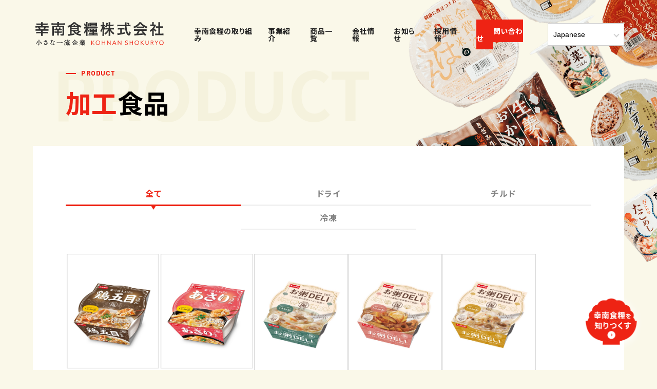

--- FILE ---
content_type: text/html; charset=UTF-8
request_url: https://kohnan.co.jp/product/processed/
body_size: 185813
content:
<!doctype html>
<html lang="ja">

<head>
    <!-- Global site tag (gtag.js) - Google Analytics -->
    <script async src="https://www.googletagmanager.com/gtag/js?id=UA-223140368-1"></script>
    <script>
    window.dataLayer = window.dataLayer || [];
    function gtag(){dataLayer.push(arguments);}
    gtag('js', new Date());

    gtag('config', 'UA-223140368-1');
    </script>
    <meta charset="UTF-8" />
    <meta http-equiv="X-UA-Compatible" content="IE=edge">
    <meta name="format-detection" content="telephone=no">
    <meta name="viewport" content="width=device-width,initial-scale=1.0,minimum-scale=1.0">
    <link rel="shortcut icon" href="https://kohnan.co.jp/asset/img/common/favicon.svg" type="image/x-icon">
    <meta name='robots' content='max-image-preview:large' />
<link rel='dns-prefetch' href='//challenges.cloudflare.com' />
<style id='wp-img-auto-sizes-contain-inline-css' type='text/css'>
img:is([sizes=auto i],[sizes^="auto," i]){contain-intrinsic-size:3000px 1500px}
/*# sourceURL=wp-img-auto-sizes-contain-inline-css */
</style>
<style id='wp-block-library-inline-css' type='text/css'>
:root{--wp-block-synced-color:#7a00df;--wp-block-synced-color--rgb:122,0,223;--wp-bound-block-color:var(--wp-block-synced-color);--wp-editor-canvas-background:#ddd;--wp-admin-theme-color:#007cba;--wp-admin-theme-color--rgb:0,124,186;--wp-admin-theme-color-darker-10:#006ba1;--wp-admin-theme-color-darker-10--rgb:0,107,160.5;--wp-admin-theme-color-darker-20:#005a87;--wp-admin-theme-color-darker-20--rgb:0,90,135;--wp-admin-border-width-focus:2px}@media (min-resolution:192dpi){:root{--wp-admin-border-width-focus:1.5px}}.wp-element-button{cursor:pointer}:root .has-very-light-gray-background-color{background-color:#eee}:root .has-very-dark-gray-background-color{background-color:#313131}:root .has-very-light-gray-color{color:#eee}:root .has-very-dark-gray-color{color:#313131}:root .has-vivid-green-cyan-to-vivid-cyan-blue-gradient-background{background:linear-gradient(135deg,#00d084,#0693e3)}:root .has-purple-crush-gradient-background{background:linear-gradient(135deg,#34e2e4,#4721fb 50%,#ab1dfe)}:root .has-hazy-dawn-gradient-background{background:linear-gradient(135deg,#faaca8,#dad0ec)}:root .has-subdued-olive-gradient-background{background:linear-gradient(135deg,#fafae1,#67a671)}:root .has-atomic-cream-gradient-background{background:linear-gradient(135deg,#fdd79a,#004a59)}:root .has-nightshade-gradient-background{background:linear-gradient(135deg,#330968,#31cdcf)}:root .has-midnight-gradient-background{background:linear-gradient(135deg,#020381,#2874fc)}:root{--wp--preset--font-size--normal:16px;--wp--preset--font-size--huge:42px}.has-regular-font-size{font-size:1em}.has-larger-font-size{font-size:2.625em}.has-normal-font-size{font-size:var(--wp--preset--font-size--normal)}.has-huge-font-size{font-size:var(--wp--preset--font-size--huge)}.has-text-align-center{text-align:center}.has-text-align-left{text-align:left}.has-text-align-right{text-align:right}.has-fit-text{white-space:nowrap!important}#end-resizable-editor-section{display:none}.aligncenter{clear:both}.items-justified-left{justify-content:flex-start}.items-justified-center{justify-content:center}.items-justified-right{justify-content:flex-end}.items-justified-space-between{justify-content:space-between}.screen-reader-text{border:0;clip-path:inset(50%);height:1px;margin:-1px;overflow:hidden;padding:0;position:absolute;width:1px;word-wrap:normal!important}.screen-reader-text:focus{background-color:#ddd;clip-path:none;color:#444;display:block;font-size:1em;height:auto;left:5px;line-height:normal;padding:15px 23px 14px;text-decoration:none;top:5px;width:auto;z-index:100000}html :where(.has-border-color){border-style:solid}html :where([style*=border-top-color]){border-top-style:solid}html :where([style*=border-right-color]){border-right-style:solid}html :where([style*=border-bottom-color]){border-bottom-style:solid}html :where([style*=border-left-color]){border-left-style:solid}html :where([style*=border-width]){border-style:solid}html :where([style*=border-top-width]){border-top-style:solid}html :where([style*=border-right-width]){border-right-style:solid}html :where([style*=border-bottom-width]){border-bottom-style:solid}html :where([style*=border-left-width]){border-left-style:solid}html :where(img[class*=wp-image-]){height:auto;max-width:100%}:where(figure){margin:0 0 1em}html :where(.is-position-sticky){--wp-admin--admin-bar--position-offset:var(--wp-admin--admin-bar--height,0px)}@media screen and (max-width:600px){html :where(.is-position-sticky){--wp-admin--admin-bar--position-offset:0px}}

/*# sourceURL=wp-block-library-inline-css */
</style><style id='global-styles-inline-css' type='text/css'>
:root{--wp--preset--aspect-ratio--square: 1;--wp--preset--aspect-ratio--4-3: 4/3;--wp--preset--aspect-ratio--3-4: 3/4;--wp--preset--aspect-ratio--3-2: 3/2;--wp--preset--aspect-ratio--2-3: 2/3;--wp--preset--aspect-ratio--16-9: 16/9;--wp--preset--aspect-ratio--9-16: 9/16;--wp--preset--color--black: #000000;--wp--preset--color--cyan-bluish-gray: #abb8c3;--wp--preset--color--white: #ffffff;--wp--preset--color--pale-pink: #f78da7;--wp--preset--color--vivid-red: #cf2e2e;--wp--preset--color--luminous-vivid-orange: #ff6900;--wp--preset--color--luminous-vivid-amber: #fcb900;--wp--preset--color--light-green-cyan: #7bdcb5;--wp--preset--color--vivid-green-cyan: #00d084;--wp--preset--color--pale-cyan-blue: #8ed1fc;--wp--preset--color--vivid-cyan-blue: #0693e3;--wp--preset--color--vivid-purple: #9b51e0;--wp--preset--gradient--vivid-cyan-blue-to-vivid-purple: linear-gradient(135deg,rgb(6,147,227) 0%,rgb(155,81,224) 100%);--wp--preset--gradient--light-green-cyan-to-vivid-green-cyan: linear-gradient(135deg,rgb(122,220,180) 0%,rgb(0,208,130) 100%);--wp--preset--gradient--luminous-vivid-amber-to-luminous-vivid-orange: linear-gradient(135deg,rgb(252,185,0) 0%,rgb(255,105,0) 100%);--wp--preset--gradient--luminous-vivid-orange-to-vivid-red: linear-gradient(135deg,rgb(255,105,0) 0%,rgb(207,46,46) 100%);--wp--preset--gradient--very-light-gray-to-cyan-bluish-gray: linear-gradient(135deg,rgb(238,238,238) 0%,rgb(169,184,195) 100%);--wp--preset--gradient--cool-to-warm-spectrum: linear-gradient(135deg,rgb(74,234,220) 0%,rgb(151,120,209) 20%,rgb(207,42,186) 40%,rgb(238,44,130) 60%,rgb(251,105,98) 80%,rgb(254,248,76) 100%);--wp--preset--gradient--blush-light-purple: linear-gradient(135deg,rgb(255,206,236) 0%,rgb(152,150,240) 100%);--wp--preset--gradient--blush-bordeaux: linear-gradient(135deg,rgb(254,205,165) 0%,rgb(254,45,45) 50%,rgb(107,0,62) 100%);--wp--preset--gradient--luminous-dusk: linear-gradient(135deg,rgb(255,203,112) 0%,rgb(199,81,192) 50%,rgb(65,88,208) 100%);--wp--preset--gradient--pale-ocean: linear-gradient(135deg,rgb(255,245,203) 0%,rgb(182,227,212) 50%,rgb(51,167,181) 100%);--wp--preset--gradient--electric-grass: linear-gradient(135deg,rgb(202,248,128) 0%,rgb(113,206,126) 100%);--wp--preset--gradient--midnight: linear-gradient(135deg,rgb(2,3,129) 0%,rgb(40,116,252) 100%);--wp--preset--font-size--small: 13px;--wp--preset--font-size--medium: 20px;--wp--preset--font-size--large: 36px;--wp--preset--font-size--x-large: 42px;--wp--preset--spacing--20: 0.44rem;--wp--preset--spacing--30: 0.67rem;--wp--preset--spacing--40: 1rem;--wp--preset--spacing--50: 1.5rem;--wp--preset--spacing--60: 2.25rem;--wp--preset--spacing--70: 3.38rem;--wp--preset--spacing--80: 5.06rem;--wp--preset--shadow--natural: 6px 6px 9px rgba(0, 0, 0, 0.2);--wp--preset--shadow--deep: 12px 12px 50px rgba(0, 0, 0, 0.4);--wp--preset--shadow--sharp: 6px 6px 0px rgba(0, 0, 0, 0.2);--wp--preset--shadow--outlined: 6px 6px 0px -3px rgb(255, 255, 255), 6px 6px rgb(0, 0, 0);--wp--preset--shadow--crisp: 6px 6px 0px rgb(0, 0, 0);}:where(.is-layout-flex){gap: 0.5em;}:where(.is-layout-grid){gap: 0.5em;}body .is-layout-flex{display: flex;}.is-layout-flex{flex-wrap: wrap;align-items: center;}.is-layout-flex > :is(*, div){margin: 0;}body .is-layout-grid{display: grid;}.is-layout-grid > :is(*, div){margin: 0;}:where(.wp-block-columns.is-layout-flex){gap: 2em;}:where(.wp-block-columns.is-layout-grid){gap: 2em;}:where(.wp-block-post-template.is-layout-flex){gap: 1.25em;}:where(.wp-block-post-template.is-layout-grid){gap: 1.25em;}.has-black-color{color: var(--wp--preset--color--black) !important;}.has-cyan-bluish-gray-color{color: var(--wp--preset--color--cyan-bluish-gray) !important;}.has-white-color{color: var(--wp--preset--color--white) !important;}.has-pale-pink-color{color: var(--wp--preset--color--pale-pink) !important;}.has-vivid-red-color{color: var(--wp--preset--color--vivid-red) !important;}.has-luminous-vivid-orange-color{color: var(--wp--preset--color--luminous-vivid-orange) !important;}.has-luminous-vivid-amber-color{color: var(--wp--preset--color--luminous-vivid-amber) !important;}.has-light-green-cyan-color{color: var(--wp--preset--color--light-green-cyan) !important;}.has-vivid-green-cyan-color{color: var(--wp--preset--color--vivid-green-cyan) !important;}.has-pale-cyan-blue-color{color: var(--wp--preset--color--pale-cyan-blue) !important;}.has-vivid-cyan-blue-color{color: var(--wp--preset--color--vivid-cyan-blue) !important;}.has-vivid-purple-color{color: var(--wp--preset--color--vivid-purple) !important;}.has-black-background-color{background-color: var(--wp--preset--color--black) !important;}.has-cyan-bluish-gray-background-color{background-color: var(--wp--preset--color--cyan-bluish-gray) !important;}.has-white-background-color{background-color: var(--wp--preset--color--white) !important;}.has-pale-pink-background-color{background-color: var(--wp--preset--color--pale-pink) !important;}.has-vivid-red-background-color{background-color: var(--wp--preset--color--vivid-red) !important;}.has-luminous-vivid-orange-background-color{background-color: var(--wp--preset--color--luminous-vivid-orange) !important;}.has-luminous-vivid-amber-background-color{background-color: var(--wp--preset--color--luminous-vivid-amber) !important;}.has-light-green-cyan-background-color{background-color: var(--wp--preset--color--light-green-cyan) !important;}.has-vivid-green-cyan-background-color{background-color: var(--wp--preset--color--vivid-green-cyan) !important;}.has-pale-cyan-blue-background-color{background-color: var(--wp--preset--color--pale-cyan-blue) !important;}.has-vivid-cyan-blue-background-color{background-color: var(--wp--preset--color--vivid-cyan-blue) !important;}.has-vivid-purple-background-color{background-color: var(--wp--preset--color--vivid-purple) !important;}.has-black-border-color{border-color: var(--wp--preset--color--black) !important;}.has-cyan-bluish-gray-border-color{border-color: var(--wp--preset--color--cyan-bluish-gray) !important;}.has-white-border-color{border-color: var(--wp--preset--color--white) !important;}.has-pale-pink-border-color{border-color: var(--wp--preset--color--pale-pink) !important;}.has-vivid-red-border-color{border-color: var(--wp--preset--color--vivid-red) !important;}.has-luminous-vivid-orange-border-color{border-color: var(--wp--preset--color--luminous-vivid-orange) !important;}.has-luminous-vivid-amber-border-color{border-color: var(--wp--preset--color--luminous-vivid-amber) !important;}.has-light-green-cyan-border-color{border-color: var(--wp--preset--color--light-green-cyan) !important;}.has-vivid-green-cyan-border-color{border-color: var(--wp--preset--color--vivid-green-cyan) !important;}.has-pale-cyan-blue-border-color{border-color: var(--wp--preset--color--pale-cyan-blue) !important;}.has-vivid-cyan-blue-border-color{border-color: var(--wp--preset--color--vivid-cyan-blue) !important;}.has-vivid-purple-border-color{border-color: var(--wp--preset--color--vivid-purple) !important;}.has-vivid-cyan-blue-to-vivid-purple-gradient-background{background: var(--wp--preset--gradient--vivid-cyan-blue-to-vivid-purple) !important;}.has-light-green-cyan-to-vivid-green-cyan-gradient-background{background: var(--wp--preset--gradient--light-green-cyan-to-vivid-green-cyan) !important;}.has-luminous-vivid-amber-to-luminous-vivid-orange-gradient-background{background: var(--wp--preset--gradient--luminous-vivid-amber-to-luminous-vivid-orange) !important;}.has-luminous-vivid-orange-to-vivid-red-gradient-background{background: var(--wp--preset--gradient--luminous-vivid-orange-to-vivid-red) !important;}.has-very-light-gray-to-cyan-bluish-gray-gradient-background{background: var(--wp--preset--gradient--very-light-gray-to-cyan-bluish-gray) !important;}.has-cool-to-warm-spectrum-gradient-background{background: var(--wp--preset--gradient--cool-to-warm-spectrum) !important;}.has-blush-light-purple-gradient-background{background: var(--wp--preset--gradient--blush-light-purple) !important;}.has-blush-bordeaux-gradient-background{background: var(--wp--preset--gradient--blush-bordeaux) !important;}.has-luminous-dusk-gradient-background{background: var(--wp--preset--gradient--luminous-dusk) !important;}.has-pale-ocean-gradient-background{background: var(--wp--preset--gradient--pale-ocean) !important;}.has-electric-grass-gradient-background{background: var(--wp--preset--gradient--electric-grass) !important;}.has-midnight-gradient-background{background: var(--wp--preset--gradient--midnight) !important;}.has-small-font-size{font-size: var(--wp--preset--font-size--small) !important;}.has-medium-font-size{font-size: var(--wp--preset--font-size--medium) !important;}.has-large-font-size{font-size: var(--wp--preset--font-size--large) !important;}.has-x-large-font-size{font-size: var(--wp--preset--font-size--x-large) !important;}
/*# sourceURL=global-styles-inline-css */
</style>

<style id='classic-theme-styles-inline-css' type='text/css'>
/*! This file is auto-generated */
.wp-block-button__link{color:#fff;background-color:#32373c;border-radius:9999px;box-shadow:none;text-decoration:none;padding:calc(.667em + 2px) calc(1.333em + 2px);font-size:1.125em}.wp-block-file__button{background:#32373c;color:#fff;text-decoration:none}
/*# sourceURL=/wp-includes/css/classic-themes.min.css */
</style>
<link rel='stylesheet' id='contact-form-7-css' href='https://kohnan.co.jp/wp-content/plugins/contact-form-7/includes/css/styles.css?ver=6.1.4' type='text/css' media='all' />
<link rel='stylesheet' id='wp-pagenavi-css' href='https://kohnan.co.jp/wp-content/plugins/wp-pagenavi/pagenavi-css.css?ver=2.70' type='text/css' media='all' />
<link rel='stylesheet' id='articlestyle-css' href='https://kohnan.co.jp/asset/css/processed/style.css?20260123-0545' type='text/css' media='all' />

<title>加工食品 |  幸南食糧株式会社｜おくさま印のおいしいお米</title>
<meta name="description" content="幸南食糧株式会社の加工商品を紹介します。レトルトからチルドまで、様々な商品を揃えております。">

<meta property="og:title" content="加工商品一覧" />
<meta property="og:description" content="幸南食糧株式会社の加工商品を紹介します。レトルトからチルドまで、様々な商品を揃えております。" />
<meta property="og:type" content="article" />
<meta property="og:url" content="https://kohnan.co.jp/product/processed/19308/" />
<meta property="og:image" content="https://kohnan.co.jp/asset/img/common/ogp.jpg" />
<meta property="og:site_name" content="幸南食糧株式会社｜おくさま印のおいしいお米" />
<meta name="twitter:card" content="summary_large_image" />
<meta property="og:locale" content="ja_JP" />
</head>

<body class="archive post-type-archive post-type-archive-processed wp-theme-kohnan-cp processed">
    <div class="loading">
        <h1 class="ablt">
            <svg version="1.1" id="logo" xmlns="http://www.w3.org/2000/svg" xmlns:xlink="http://www.w3.org/1999/xlink"
                x="0px" y="0px" viewBox="0 0 299 61" style="enable-background:new 0 0 299 61;" xml:space="preserve">
                <style type="text/css">
                .st0 {
                    fill: #EE2314;
                }

                .st1 {
                    fill: #333333;
                }
                </style>
                <g id="KOHNAN_x5F_SHOKURYO">
                    <path class="st0"
                        d="M138.4,55.36l-4.72-4.76v4.65c0,0.06-0.05,0.11-0.11,0.11h-0.87c-0.06,0-0.11-0.05-0.11-0.11v-9.37
                            c0-0.06,0.05-0.11,0.11-0.11h0.87c0.06,0,0.11,0.05,0.11,0.11v3.92l4.43-4l1.28-0.03c0.05,0,0.09,0.03,0.1,0.07
                            c0.02,0.04,0,0.09-0.03,0.12l-4.65,4.21l4.92,5c0.03,0.03,0.04,0.08,0.02,0.12c-0.02,0.04-0.06,0.07-0.1,0.07H138.4z" />
                    <path class="st0" d="M147.39,55.6c-0.73,0-1.4-0.12-2.01-0.37s-1.13-0.6-1.57-1.04c-0.43-0.45-0.77-0.98-1.02-1.6
                            c-0.24-0.61-0.36-1.29-0.36-2.02c0-0.72,0.12-1.4,0.37-2.01c0.24-0.61,0.58-1.15,1.02-1.59c0.43-0.45,0.96-0.8,1.56-1.05
                            c0.61-0.25,1.28-0.38,2.01-0.38s1.4,0.13,2.01,0.38s1.13,0.61,1.56,1.05c0.43,0.45,0.77,0.98,1.02,1.59
                            c0.24,0.61,0.37,1.29,0.37,2.01c0,0.73-0.12,1.4-0.37,2.02c-0.24,0.62-0.58,1.15-1.02,1.6c-0.43,0.45-0.96,0.8-1.57,1.04
                            C148.79,55.48,148.12,55.6,147.39,55.6z M147.39,46.55c-0.59,0-1.13,0.1-1.6,0.31c-0.47,0.2-0.88,0.49-1.21,0.85
                            c-0.33,0.36-0.59,0.79-0.77,1.27c-0.18,0.49-0.27,1.02-0.27,1.59s0.09,1.1,0.27,1.59c0.18,0.49,0.44,0.92,0.77,1.27
                            c0.33,0.36,0.74,0.64,1.21,0.85c0.47,0.2,1.01,0.31,1.6,0.31c0.59,0,1.13-0.1,1.6-0.31c0.47-0.2,0.88-0.49,1.21-0.85
                            c0.33-0.36,0.59-0.79,0.77-1.27c0.18-0.49,0.27-1.02,0.27-1.59s-0.09-1.1-0.27-1.59c-0.18-0.49-0.44-0.91-0.77-1.27
                            s-0.74-0.64-1.21-0.85C148.52,46.66,147.98,46.55,147.39,46.55z" />
                    <path class="st0"
                        d="M162.56,55.36c-0.06,0-0.11-0.05-0.11-0.11v-4.34h-5.02v4.34c0,0.06-0.05,0.11-0.11,0.11h-0.87
                            c-0.06,0-0.11-0.05-0.11-0.11v-9.37c0-0.06,0.05-0.11,0.11-0.11h0.87c0.06,0,0.11,0.05,0.11,0.11v4.02h5.02v-4.02
                            c0-0.06,0.05-0.11,0.11-0.11h0.87c0.06,0,0.11,0.05,0.11,0.11v9.37c0,0.06-0.05,0.11-0.11,0.11H162.56z" />
                    <path class="st0" d="M175.11,55.36l-5.62-8v7.89c0,0.06-0.05,0.11-0.11,0.11h-0.87c-0.06,0-0.11-0.05-0.11-0.11v-9.37
                            c0-0.06,0.05-0.11,0.11-0.11h1.12l5.62,8v-7.89c0-0.06,0.05-0.11,0.11-0.11h0.87c0.06,0,0.11,0.05,0.11,0.11v9.37
                            c0,0.06-0.05,0.11-0.11,0.11H175.11z" />
                    <path class="st0" d="M188.04,55.36c-0.04,0-0.09-0.03-0.1-0.07l-0.99-2.42h-4.81l-1.03,2.42c-0.02,0.04-0.06,0.07-0.1,0.07h-0.91
                            c-0.04,0-0.07-0.02-0.09-0.05c-0.02-0.03-0.02-0.07-0.01-0.1l4.09-9.37c0.02-0.04,0.06-0.07,0.1-0.07h0.9
                            c0.04,0,0.08,0.03,0.1,0.07l3.94,9.37c0.01,0.03,0.01,0.07-0.01,0.1c-0.02,0.03-0.05,0.05-0.09,0.05H188.04z M186.54,51.86
                            l-1.95-4.74l-2.01,4.74H186.54z" />
                    <path class="st0" d="M199.37,55.36l-5.62-8v7.89c0,0.06-0.05,0.11-0.11,0.11h-0.87c-0.06,0-0.11-0.05-0.11-0.11v-9.37
                            c0-0.06,0.05-0.11,0.11-0.11h1.12l5.62,8v-7.89c0-0.06,0.05-0.11,0.11-0.11h0.87c0.06,0,0.11,0.05,0.11,0.11v9.37
                            c0,0.06-0.05,0.11-0.11,0.11H199.37z" />
                    <path class="st0" d="M212.26,55.6c-0.63,0-1.22-0.11-1.75-0.33c-0.54-0.22-1-0.6-1.38-1.13c-0.02-0.02-0.02-0.05-0.02-0.08
                            c0.01-0.03,0.02-0.06,0.05-0.07l0.83-0.56c0.02-0.01,0.04-0.02,0.06-0.02c0.01,0,0.02,0,0.03,0c0.03,0.01,0.05,0.03,0.07,0.05
                            c0.22,0.38,0.5,0.66,0.85,0.84s0.75,0.28,1.2,0.28c0.28,0,0.54-0.04,0.78-0.13c0.24-0.08,0.45-0.2,0.63-0.35
                            c0.18-0.15,0.32-0.33,0.42-0.54c0.1-0.21,0.15-0.45,0.15-0.71c0-0.3-0.06-0.55-0.19-0.75s-0.3-0.36-0.51-0.49
                            c-0.22-0.13-0.47-0.25-0.75-0.34c-0.29-0.1-0.58-0.19-0.88-0.29c-0.31-0.1-0.61-0.21-0.9-0.33c-0.3-0.13-0.57-0.3-0.8-0.5
                            c-0.24-0.21-0.43-0.47-0.58-0.78c-0.14-0.31-0.22-0.7-0.22-1.16c0-0.43,0.09-0.82,0.26-1.15s0.4-0.62,0.69-0.84
                            c0.29-0.22,0.62-0.39,0.99-0.51c0.37-0.11,0.76-0.17,1.17-0.17c0.52,0,1.02,0.09,1.46,0.28c0.45,0.19,0.85,0.5,1.18,0.94
                            c0.02,0.02,0.03,0.05,0.02,0.08c0,0.03-0.02,0.06-0.04,0.07l-0.75,0.54c-0.02,0.01-0.04,0.02-0.06,0.02c-0.01,0-0.01,0-0.02,0
                            c-0.03,0-0.05-0.02-0.07-0.04c-0.21-0.29-0.46-0.52-0.74-0.66s-0.62-0.22-1-0.22c-0.27,0-0.53,0.04-0.78,0.11
                            c-0.24,0.07-0.46,0.18-0.63,0.31c-0.18,0.13-0.32,0.31-0.43,0.51c-0.11,0.2-0.16,0.45-0.16,0.73c0,0.44,0.11,0.77,0.33,1
                            c0.23,0.24,0.51,0.43,0.85,0.57c0.35,0.14,0.74,0.27,1.15,0.38c0.43,0.11,0.83,0.26,1.19,0.45c0.37,0.19,0.68,0.46,0.93,0.81
                            c0.25,0.35,0.38,0.83,0.38,1.43c0,0.44-0.08,0.83-0.25,1.17c-0.16,0.34-0.39,0.63-0.67,0.86s-0.61,0.41-0.97,0.53
                            C213.03,55.54,212.65,55.6,212.26,55.6z" />
                    <path class="st0"
                        d="M225.83,55.36c-0.06,0-0.11-0.05-0.11-0.11v-4.34h-5.02v4.34c0,0.06-0.05,0.11-0.11,0.11h-0.87
                            c-0.06,0-0.11-0.05-0.11-0.11v-9.37c0-0.06,0.05-0.11,0.11-0.11h0.87c0.06,0,0.11,0.05,0.11,0.11v4.02h5.02v-4.02
                            c0-0.06,0.05-0.11,0.11-0.11h0.87c0.06,0,0.11,0.05,0.11,0.11v9.37c0,0.06-0.05,0.11-0.11,0.11H225.83z" />
                    <path class="st0" d="M235.65,55.6c-0.73,0-1.4-0.12-2.01-0.37s-1.13-0.6-1.57-1.04c-0.43-0.45-0.77-0.98-1.02-1.6
                            c-0.24-0.61-0.36-1.29-0.36-2.02c0-0.72,0.12-1.4,0.37-2.01c0.24-0.61,0.58-1.15,1.02-1.59c0.43-0.45,0.96-0.8,1.56-1.05
                            c0.61-0.25,1.28-0.38,2.01-0.38s1.4,0.13,2.01,0.38s1.13,0.61,1.56,1.05c0.43,0.45,0.77,0.98,1.02,1.59
                            c0.24,0.61,0.37,1.29,0.37,2.01c0,0.73-0.12,1.4-0.37,2.02c-0.24,0.62-0.58,1.15-1.02,1.6c-0.43,0.45-0.96,0.8-1.57,1.04
                            C237.05,55.48,236.37,55.6,235.65,55.6z M235.65,46.55c-0.59,0-1.13,0.1-1.6,0.31c-0.47,0.2-0.88,0.49-1.21,0.85
                            c-0.33,0.36-0.59,0.79-0.77,1.27c-0.18,0.49-0.27,1.02-0.27,1.59s0.09,1.1,0.27,1.59c0.18,0.49,0.44,0.92,0.77,1.27
                            c0.33,0.36,0.74,0.64,1.21,0.85c0.47,0.2,1.01,0.31,1.6,0.31c0.59,0,1.13-0.1,1.6-0.31c0.47-0.2,0.88-0.49,1.21-0.85
                            c0.33-0.36,0.59-0.79,0.77-1.27c0.18-0.49,0.27-1.02,0.27-1.59s-0.09-1.1-0.27-1.59c-0.18-0.49-0.44-0.91-0.77-1.27
                            s-0.74-0.64-1.21-0.85C236.78,46.66,236.24,46.55,235.65,46.55z" />
                    <path class="st0"
                        d="M250.4,55.36l-4.72-4.76v4.65c0,0.06-0.05,0.11-0.11,0.11h-0.87c-0.06,0-0.11-0.05-0.11-0.11v-9.37
                            c0-0.06,0.05-0.11,0.11-0.11h0.87c0.06,0,0.11,0.05,0.11,0.11v3.92l4.43-4l1.28-0.03c0.05,0,0.09,0.03,0.1,0.07
                            c0.02,0.04,0,0.09-0.03,0.12l-4.65,4.21l4.92,5c0.03,0.03,0.04,0.08,0.02,0.12c-0.02,0.04-0.06,0.07-0.1,0.07H250.4z" />
                    <path class="st0" d="M258.9,55.6c-0.65,0-1.21-0.11-1.66-0.33s-0.82-0.51-1.1-0.88c-0.28-0.36-0.48-0.79-0.59-1.26
                            c-0.12-0.47-0.18-0.96-0.18-1.47v-5.78c0-0.06,0.05-0.11,0.11-0.11h0.87c0.06,0,0.11,0.05,0.11,0.11v5.56
                            c0,0.33,0.03,0.68,0.09,1.05s0.18,0.71,0.35,1.02s0.42,0.57,0.73,0.77s0.73,0.3,1.26,0.3c0.52,0,0.95-0.1,1.26-0.3
                            s0.56-0.46,0.73-0.77s0.29-0.66,0.35-1.02c0.06-0.37,0.09-0.73,0.09-1.05v-5.56c0-0.06,0.05-0.11,0.11-0.11h0.87
                            c0.06,0,0.11,0.05,0.11,0.11v5.78c0,0.51-0.06,1-0.18,1.47s-0.32,0.89-0.59,1.26c-0.28,0.36-0.65,0.66-1.1,0.88
                            C260.11,55.49,259.55,55.6,258.9,55.6z" />
                    <path class="st0" d="M272.41,55.36l-2.73-4.5l-1.42,0.05v4.34c0,0.06-0.05,0.11-0.11,0.11h-0.87c-0.06,0-0.11-0.05-0.11-0.11v-9.37
                            c0-0.06,0.05-0.11,0.11-0.11h2.46c0.12,0,0.29,0,0.51,0.01s0.45,0.04,0.7,0.08c0.25,0.05,0.51,0.12,0.77,0.22
                            c0.27,0.1,0.51,0.25,0.72,0.45c0.21,0.19,0.39,0.44,0.53,0.74c0.14,0.3,0.21,0.66,0.21,1.08c0,0.47-0.08,0.86-0.24,1.16
                            s-0.37,0.55-0.61,0.74c-0.24,0.19-0.52,0.33-0.81,0.42c-0.23,0.07-0.45,0.13-0.66,0.16l2.64,4.36c0.02,0.03,0.02,0.08,0,0.11
                            s-0.06,0.06-0.1,0.06C273.4,55.36,272.41,55.36,272.41,55.36z M270,49.9c0.44,0,0.81-0.05,1.08-0.16s0.48-0.24,0.63-0.4
                            c0.15-0.15,0.25-0.32,0.3-0.5s0.08-0.35,0.08-0.5s-0.03-0.31-0.08-0.5c-0.05-0.18-0.15-0.34-0.3-0.5s-0.36-0.29-0.63-0.4
                            c-0.27-0.11-0.64-0.16-1.08-0.16h-1.74v3.11H270V49.9z" />
                    <path class="st0" d="M279.78,55.36c-0.06,0-0.11-0.05-0.11-0.11v-4.04l-3.42-5.27c-0.02-0.03-0.02-0.08,0-0.11s0.06-0.06,0.1-0.06
                            h1.04l2.83,4.35l2.8-4.3l1.07-0.05c0.04,0,0.08,0.02,0.1,0.06s0.02,0.08,0,0.11l-3.44,5.33l0.02,3.98c0,0.06-0.05,0.11-0.11,0.11
                            C280.66,55.36,279.78,55.36,279.78,55.36z" />
                    <path class="st0" d="M291.4,55.6c-0.73,0-1.4-0.12-2.01-0.37c-0.61-0.25-1.13-0.6-1.57-1.04c-0.43-0.45-0.77-0.98-1.02-1.6
                            c-0.24-0.61-0.36-1.29-0.36-2.02c0-0.72,0.12-1.4,0.37-2.01c0.24-0.61,0.58-1.15,1.02-1.59c0.43-0.45,0.96-0.8,1.56-1.05
                            c0.61-0.25,1.28-0.38,2.01-0.38s1.4,0.13,2.01,0.38c0.61,0.25,1.13,0.61,1.56,1.05s0.77,0.98,1.02,1.59
                            c0.24,0.61,0.37,1.29,0.37,2.01c0,0.73-0.12,1.4-0.37,2.02c-0.24,0.62-0.58,1.15-1.02,1.6s-0.96,0.8-1.57,1.04
                            C292.8,55.48,292.12,55.6,291.4,55.6z M291.4,46.55c-0.59,0-1.13,0.1-1.6,0.31c-0.47,0.2-0.88,0.49-1.21,0.85
                            c-0.33,0.36-0.59,0.79-0.77,1.27c-0.18,0.49-0.27,1.02-0.27,1.59s0.09,1.1,0.27,1.59s0.44,0.92,0.77,1.27
                            c0.33,0.36,0.74,0.64,1.21,0.85c0.47,0.2,1.01,0.31,1.6,0.31s1.13-0.1,1.6-0.31c0.47-0.2,0.88-0.49,1.21-0.85
                            c0.33-0.36,0.59-0.79,0.77-1.27c0.18-0.49,0.27-1.02,0.27-1.59s-0.09-1.1-0.27-1.59s-0.44-0.91-0.77-1.27s-0.74-0.64-1.21-0.85
                            C292.53,46.66,291.99,46.55,291.4,46.55z" />
                </g>
                <g id="小さな一流企業_00000060005609402396461930000008660685075790916235_">
                    <path class="st1"
                        d="M12.66,56.82c-0.29,0-0.35-0.17-0.51-0.62c-0.13-0.31-0.17-0.37-0.77-0.7c-0.28-0.16-0.45-0.26-0.45-0.49
                            c0-0.08,0.03-0.36,0.46-0.36c0.08,0,0.28,0.02,0.49,0.03l0.18,0.02c0.18,0.01,0.32,0.02,0.37,0.02c0.43,0,0.48-0.13,0.51-0.21
                            c0.03-0.1,0.08-1.17,0.08-4.41c0-2.4-0.05-4.14-0.08-5.18v-0.14c0-0.04-0.01-0.13-0.03-0.22c-0.02-0.13-0.03-0.26-0.03-0.3
                            c0-0.19,0.14-0.4,0.46-0.4c0.1,0,0.32,0.04,0.6,0.1c0.51,0.1,1.2,0.22,1.2,0.75c0,0.24-0.13,0.35-0.31,0.51
                            c-0.09,0.07-0.14,0.11-0.15,0.39c-0.04,0.82-0.06,1.67-0.06,2.5c0,4,0,6.21-0.01,6.52c0,0.42,0,1.22-0.77,1.77
                            C13.39,56.71,12.89,56.82,12.66,56.82z M7.28,53.34c-0.14,0-0.36-0.14-0.36-0.33c0-0.12,0-0.12,0.47-0.72l0.19-0.24
                            c0.11-0.14,0.2-0.25,0.23-0.3c0.27-0.38,1.65-2.3,2.2-3.74l0.05-0.13c0.17-0.43,0.23-0.6,0.5-0.6c0.26,0,1.46,0.62,1.5,0.67
                            c0.3,0.18,0.41,0.47,0.28,0.74c-0.1,0.25-0.33,0.27-0.55,0.29c-0.1,0.01-0.19,0.06-0.53,0.5c-0.78,1.05-1.72,2.33-3.01,3.33
                            C7.8,53.15,7.51,53.34,7.28,53.34z M19.28,53.17c-0.49,0-0.58-0.15-1.23-1.32c-0.73-1.3-1.66-2.61-2.27-3.19
                            c-0.25-0.26-0.34-0.42-0.34-0.57c0-0.19,0.24-0.36,0.39-0.36c0.33,0,4.26,2.1,4.26,4.29C20.09,53.06,19.52,53.17,19.28,53.17z" />
                    <path class="st1"
                        d="M29.36,55.72c-1.26,0-1.91-0.23-2.37-0.46c-0.82-0.4-1.37-1.2-1.37-2c0-1.64,1.69-2.52,3.27-2.52
                            c0.33,0,0.75,0.02,1.59,0.26l0.28,0.08c0.6,0.17,0.65,0.19,0.77,0.19c0.17,0,0.18-0.07,0.18-0.14c0-0.77-1.7-2.61-1.96-2.67
                            c0.01,0-0.26,0.09-0.56,0.2l-0.11,0.03c-0.55,0.2-0.89,0.31-1.03,0.33c-0.41,0.09-0.79,0.1-0.93,0.1c-1.62,0-2.35-1.26-2.35-1.64
                            c0-0.32,0.22-0.43,0.42-0.43c0.12,0,0.2,0.04,0.57,0.23l0.14,0.07c0.45,0.22,0.92,0.34,1.29,0.34c0.36,0,0.8-0.12,1.05-0.21
                            c-0.08-0.07-0.21-0.16-0.38-0.28c-0.47-0.34-1.02-0.85-1.02-1.39c0-0.61,0.51-0.98,1-0.98c0.36,0,0.55,0.1,1.2,0.48
                            c0.16,0.1,0.48,0.3,1.18,0.3c0,0,0.73-0.01,0.73-0.01c0.15,0,0.27,0,0.33,0.01c0.51,0.04,0.74,0.44,0.74,0.81
                            c0,0.61-0.99,1.23-1,1.24c-0.07,0.04-0.14,0.09-0.2,0.13c0.88,0.78,2.65,2.39,2.65,3.9c0,0.86-0.62,1.24-1.23,1.24
                            c-0.33,0-0.46-0.07-1.29-0.53c-0.88-0.48-1.6-0.71-2.26-0.71c-1.17,0-1.64,0.92-1.64,1.31c0,0.77,0.95,0.93,1.75,0.93
                            c0.16,0,0.77-0.06,1.14-0.1c0.21-0.02,0.31-0.03,0.32-0.03c0.71,0,0.98,0.52,0.98,0.85c0.01,0.15-0.02,0.38-0.22,0.59
                            C30.72,55.56,30.17,55.72,29.36,55.72z M28.49,45.96c0.06,0.12,0.24,0.33,0.47,0.5c0.4,0.32,0.59,0.4,0.63,0.41
                            c0.04-0.01,0.2-0.1,0.2-0.14c-0.02-0.03-0.21-0.14-0.34-0.22C28.91,46.18,28.62,46.01,28.49,45.96z" />
                    <path class="st1" d="M44.73,56.34c-1.55,0-2.41-1.13-2.41-1.92c0-1.03,1-1.69,2.55-1.69c0.02,0,0.61,0.03,0.61,0.03
                            c-0.01-0.13-0.05-0.91-0.05-0.91c-0.01-0.12-0.01-0.22-0.01-0.27c0-1.54,0.07-2.44,1.41-3.21l0.1-0.06
                            c0.71-0.41,0.71-0.42,0.71-0.58c0-0.11-0.12-0.31-0.3-0.49c-0.13-0.11-0.27-0.24-0.27-0.44c0-0.22,0.18-0.38,0.41-0.38
                            c0.19,0,0.72,0.18,0.94,0.26c1.13,0.42,1.21,1.41,1.21,1.7c0,0.68-0.48,1.03-0.96,1.03c-0.01,0-0.22,0-0.43-0.07l-0.15-0.06
                            c-0.37-0.14-0.4-0.14-0.48-0.14c-0.24,0-0.63,0.16-0.8,0.33c-0.24,0.23-0.24,0.69-0.24,0.94c0,0.85,0.24,2.41,0.43,2.55
                            c0.05,0.04,0.35,0.16,0.46,0.2l0.2,0.08c0.1,0.04,0.17,0.07,0.21,0.09c0.84,0.44,1.26,0.89,1.26,1.38c0,0.47-0.27,0.79-0.68,0.79
                            c-0.25,0-0.4-0.09-0.64-0.29c-0.32-0.28-0.62-0.47-0.8-0.56C46.75,55.89,45.67,56.34,44.73,56.34z M44.69,54.03
                            c-0.3,0-1.27,0.03-1.27,0.43c0,0.13,0.27,0.44,0.95,0.44c0.6,0,0.89-0.24,1.03-0.44c0.11-0.15,0.14-0.3,0.15-0.38
                            C45.44,54.07,45.21,54.03,44.69,54.03z M40.4,53.39c-0.55,0-0.74-0.38-0.74-0.7c0-0.29,0.08-0.42,0.52-1.04
                            c1.26-1.84,1.72-3.71,1.83-4.21c-1.9-0.16-1.92-1.38-1.92-1.43c0-0.28,0.17-0.47,0.41-0.47c0.15,0,0.26,0.06,0.53,0.22
                            c0.15,0.09,0.47,0.25,0.91,0.25c0.2,0,0.34-0.02,0.41-0.03c0.01-0.05,0.02-0.11,0.02-0.17c0-0.14-0.05-0.3-0.15-0.45
                            c-0.01-0.02-0.04-0.06-0.07-0.1c-0.17-0.22-0.24-0.32-0.24-0.45c0-0.38,0.45-0.6,0.88-0.6c0.7,0,1.01,0.42,1.24,0.73
                            c0.05,0.05,0.32,0.13,0.47,0.17c0.28,0.08,1.02,0.27,1.02,0.91c0,0.78-0.94,1.05-2.13,1.41c0,0,0,0,0,0c0.03,0-0.01,0.17-0.06,0.35
                            C42.93,49.46,41.84,53.39,40.4,53.39z" />
                    <path class="st1" d="M54.9,50.96c-0.17,0-0.27-0.1-0.33-0.16l-0.34-0.44c-0.08-0.13-0.13-0.2-0.13-0.31c0-0.2,0.21-0.34,0.36-0.34
                            c0.04,0,0.17,0.01,0.3,0.03c0.13,0.02,0.25,0.03,0.29,0.03c0.46,0.04,1.54,0.04,1.94,0.04h7.07c0.55,0,0.55,0,0.65-0.12
                            c0.57-0.71,0.7-0.88,1.05-0.88c0.26,0,0.39,0.04,1.4,0.95c0.26,0.23,0.43,0.38,0.43,0.63c0,0.5-0.36,0.5-1.07,0.5h-9.58
                            c-1.18,0-1.58,0.03-1.72,0.04C55.17,50.95,55.07,50.96,54.9,50.96z" />
                    <path class="st1" d="M74.51,57.08c-0.16,0-0.36-0.17-0.36-0.35l0.23-0.38c0.24-0.3,0.54-0.68,0.6-0.76
                            c0.65-1.04,0.93-2.12,0.93-3.6c0-0.53-0.04-0.8-0.06-0.94c-0.07-0.26-0.07-0.32-0.07-0.42c0-0.03,0-0.06,0.01-0.09
                            c-0.02,0-0.04,0-0.06,0c-0.4,0-0.52-0.32-0.6-0.54c-0.27-0.67-0.34-0.89-0.34-1.12c0-0.25,0.18-0.42,0.43-0.42
                            c0.06,0,0.15,0.02,0.33,0.07c0,0,0.23,0.05,0.23,0.05c0.05,0,0.26,0.02,0.45,0.04c0.21,0.02,0.32,0.03,0.35,0.03
                            c0.03,0,0.09,0,0.16-0.15c0.1-0.21,0.3-0.7,0.59-1.61c-0.1-0.01-0.24-0.02-0.25-0.03c-0.32,0-1.26,0-1.74,0.03
                            c0,0.03-0.3,0.04-0.31,0.04c-0.12,0-0.23-0.06-0.32-0.17l-0.3-0.36c-0.01-0.01-0.03-0.05-0.06-0.09c-0.05,0.04-0.11,0.08-0.18,0.12
                            c-0.14,0.05-0.24,0.07-0.34,0.07c-0.52,0-0.76-0.41-0.94-0.79c-0.15-0.28-0.3-0.52-0.67-0.94c0,0,0,0-0.01,0
                            c-0.06,0-0.25-0.34-0.25-0.45c0-0.11,0.04-0.35,0.46-0.35c0.43,0,2.19,0.29,2.19,1.64c0,0.04,0,0.08-0.01,0.12
                            c0.01,0,0.02,0,0.03,0c0.1,0,0.56,0.04,0.68,0.06c0.58,0.03,1.21,0.04,1.84,0.04h0.86c0.11,0,0.17-0.04,0.17-0.12
                            c0-0.62,0-0.79-0.05-1.01c-0.02-0.04-0.03-0.09-0.06-0.13c-0.12-0.29-0.16-0.4-0.16-0.5c0-0.28,0.21-0.46,0.53-0.46
                            c0.02,0,1.85,0.14,1.85,0.85c0,0.23-0.15,0.36-0.35,0.53c-0.03,0.02-0.13,0.15-0.13,0.76c0,0.04,0.05,0.08,0.18,0.08h1.46
                            c0.3,0,0.59,0,0.64-0.02l0.09-0.12c0.32-0.41,0.48-0.61,0.71-0.61c0.28,0,1.49,0.81,1.49,1.24c0,0.5-0.49,0.5-0.93,0.5h-2.76
                            c0.66,0.28,2.72,1.45,2.72,2.61c0,0.7-0.48,1.14-0.93,1.14c-0.5,0-0.6-0.28-0.83-0.91c-0.05-0.12-0.08-0.19-0.09-0.21
                            c-0.03,0.01-0.16,0.02-0.86,0.16c-0.47,0.08-1.94,0.29-3.01,0.44c0,0-0.72,0.1-1.02,0.14c0.06,0.01,0.11,0.03,0.16,0.04
                            c0.72,0.23,0.96,0.3,0.96,0.68c0,0.15-0.09,0.28-0.23,0.47l-0.16,0.05l0.09,0.05c-0.01,0.03-0.04,0.35-0.07,0.69
                            c0,0-0.03,0.39-0.04,0.44c-0.3,2.66-1.81,3.83-2.26,4.12l-0.15,0.09C74.67,57.04,74.62,57.08,74.51,57.08z M77.79,48.66
                            c0.64,0.02,1.62,0.02,2.84,0.02c0.01,0,0.42,0,0.55,0c-0.08-0.14-0.22-0.38-0.48-0.76c-0.03-0.05-0.12-0.15-0.21-0.26
                            c-0.33-0.41-0.34-0.42-0.34-0.54c0-0.12,0.09-0.23,0.19-0.29h-1c0.02,0.06,0.04,0.11,0.04,0.17c0,0.17-0.09,0.39-0.51,0.43
                            c-0.05,0-0.05,0-0.29,0.3l-0.18,0.21C78.15,48.24,77.95,48.48,77.79,48.66z M78.82,56.94c-0.37,0-0.77-0.24-0.77-0.78
                            c0-0.07,0.01-0.28,0.03-0.55l0.11-1.53c0.03-0.36,0.03-0.67,0.03-1.19c0-0.99,0-1.09-0.07-1.54c0,0-0.09-0.57-0.09-0.58
                            c0-0.34,0.29-0.5,0.49-0.5c0.14,0,0.3,0.04,0.45,0.08c0.19,0.05,0.26,0.08,0.29,0.12c0.51,0.14,0.76,0.22,0.76,0.62
                            c0,0.22-0.1,0.33-0.27,0.48c-0.1,0.09-0.12,0.14-0.12,1.28c0,0.28,0.01,0.66,0.02,1.05l0.02,0.74l0.02,0.25
                            c0.03,0.38,0.07,0.99,0.07,1.06c0,0.29-0.09,0.55-0.27,0.73C79.35,56.84,79.09,56.94,78.82,56.94z M72.67,56.94
                            c-0.7,0-0.79-0.77-0.85-1.28c-0.12-1.33-0.3-1.45-0.72-1.74c-0.29-0.14-0.48-0.23-0.48-0.46c0-0.27,0.2-0.31,0.54-0.37
                            c0.23-0.04,0.35-0.07,0.38-0.08c0.05-0.03,0.31-0.27,0.72-1.36c0.43-1.13,0.62-1.65,0.79-2.15c-0.11,0.06-0.24,0.09-0.37,0.09
                            c-0.4,0-0.51-0.2-1.16-1.31c-0.05-0.1-0.17-0.28-0.38-0.49c-0.1-0.09-0.18-0.17-0.18-0.32c0-0.09,0.04-0.38,0.5-0.38
                            c0.29,0,0.64,0.09,0.96,0.24c0.55,0.27,0.87,0.64,0.98,1.08c0.01-0.03,0.02-0.07,0.03-0.1c0.06-0.17,0.14-0.4,0.39-0.4
                            c0.22,0,0.38,0.18,0.38,0.43c0,0.19-0.11,1.32-0.65,3.37c-0.32,1.2-0.34,1.54-0.34,2.13c0,0.28,0.01,0.42,0.24,1.07l0.12,0.33
                            c0.12,0.33,0.16,0.46,0.16,0.64c0,0.53-0.49,0.93-0.83,1.01C72.87,56.93,72.76,56.94,72.67,56.94z M82.17,56.72
                            c-1.63,0-1.77-0.41-1.77-2.49c0-1.84,0-2.18-0.08-3.06l-0.03-0.12c-0.05-0.26-0.07-0.37-0.07-0.43c0-0.23,0.15-0.46,0.47-0.46
                            c0.15,0,0.33,0.02,0.49,0.04c0.44,0.1,0.93,0.26,0.93,0.64c0,0.19-0.09,0.29-0.26,0.49c-0.05,0.06-0.05,0.13-0.05,0.2
                            c0,0.39,0.01,2.53,0.07,3.22c0.04,0.4,0.04,0.4,0.43,0.4c0.39,0,0.41-0.05,0.6-0.68l0.08-0.26c0.51-1.68,0.51-1.68,0.78-1.68
                            c0.2,0,0.35,0.27,0.35,0.4c0,1.41,0,1.56,0.1,1.85c0.02,0.04,0.04,0.07,0.07,0.11c0.16,0.25,0.24,0.38,0.24,0.52
                            c0,0.3-0.2,0.62-0.58,0.94C83.42,56.72,82.48,56.72,82.17,56.72z" />
                    <path class="st1"
                        d="M89.66,56.08c-0.05,0.02-0.1,0.02-0.13,0.03c0,0-0.01,0-0.01,0c-0.18,0-0.3-0.08-0.39-0.21l-0.26-0.3
                            c-0.03-0.03-0.13-0.15-0.13-0.3c0-0.2,0.22-0.33,0.36-0.33c0.1,0,0.58,0.04,0.68,0.06c0.27,0.01,1.28,0.04,1.42,0.04
                            c0.11-0.06,0.11-0.66,0.11-1.24c0-0.34-0.01-1.85-0.03-2.15l0.06-0.17l-0.1,0.03c-0.08-0.31-0.11-0.43-0.11-0.53
                            c0-0.23,0.15-0.46,0.47-0.46c0.02,0,1.77,0.17,1.77,0.85c0,0.28-0.18,0.42-0.35,0.55c-0.09,0.06-0.09,0.08-0.11,0.12
                            c-0.01,0.02-0.04,0.24-0.04,1.93c0,0.69,0.01,0.96,0.02,1.07c0.01,0,1.52,0,1.52,0c0.09-0.15,0.13-3.2,0.13-3.7
                            c0-1.62-0.04-1.92-0.12-2.19l-0.01,0l-0.05-0.09c-0.15-0.27-0.19-0.37-0.19-0.48c0-0.2,0.15-0.41,0.49-0.41
                            c0.15,0,0.9,0.12,1.58,0.33c0.3,0.1,0.45,0.28,0.45,0.53c0,0.36-0.29,0.55-0.41,0.63c-0.11,0.06-0.12,0.07-0.12,1.02
                            c0,0.43,0,0.65,0.01,0.74c0,0,0.96,0,0.96,0c0.52,0,0.52,0,0.61-0.14c0.25-0.45,0.37-0.66,0.69-0.66c0.37,0,1.42,0.96,1.42,1.3
                            c0,0.49-0.35,0.49-1.05,0.49h-2.51c-0.03,0-0.11,0-0.13,0.01c-0.01,0.02-0.01,0.12-0.01,0.16c0,0.03,0.03,1.36,0.03,1.38
                            c0,0.63,0.01,0.97,0.01,1.1c0.01,0,0.09,0,0.11,0h2.2c0.48,0,0.53-0.01,0.56-0.03c0.03-0.03,0.08-0.08,0.15-0.16
                            c0.39-0.44,0.58-0.63,0.81-0.63c0.29,0,1.52,0.93,1.52,1.31c0,0.49-0.52,0.49-1.06,0.49h-8.95c-0.31,0-1.26,0-1.73,0.04l-0.14,0.01
                            L89.66,56.08z M88.7,51c-0.17,0-0.36-0.19-0.36-0.36c0-0.11,0.05-0.25,0.69-0.68c2.94-2.19,4.85-5.24,4.91-5.73
                            c0.03-0.2,0.09-0.56,0.49-0.56c0.13,0,0.21,0.03,0.58,0.18l0.59,0.23c0.27,0.11,0.58,0.28,0.58,0.63c0,0.08-0.02,0.14-0.06,0.23
                            l-0.08,0.2c0.06,0.05,1.06,1.23,2.05,2.01c1.33,1.04,2.51,1.44,3.59,1.72c0.29,0.06,0.53,0.13,0.53,0.4c0,0.22-0.13,0.28-0.56,0.47
                            l-0.13,0.06c-0.41,0.24-0.51,0.38-0.64,0.57c-0.07,0.11-0.23,0.23-0.43,0.23c-0.32,0-3.2-1.5-5.19-4.99
                            c-0.01-0.02-0.02-0.03-0.03-0.05c-0.04,0.06-0.1,0.15-0.2,0.3C92.95,48.87,89.16,51,88.7,51z" />
                    <path class="st1"
                        d="M111.93,57c-0.39,0-0.61-0.24-0.61-0.66c0-0.02,0.08-1.3,0.08-1.3c0.01-0.25,0.01-0.56,0.01-0.84
                            c-2.79,2.04-5.25,2.58-5.48,2.58c-0.2,0-0.41-0.14-0.41-0.38c0-0.22,0.18-0.31,0.4-0.42c1.95-0.87,3.68-2.24,4.29-2.86h-1.6
                            c-0.45,0-1.28,0-1.62,0.03c-0.03,0-0.07,0.01-0.12,0.02c0,0-0.21,0.03-0.22,0.03c-0.27,0-0.38-0.14-0.43-0.21l-0.26-0.32
                            c-0.04-0.06-0.12-0.18-0.12-0.27c0-0.21,0.18-0.35,0.35-0.35c0.05,0,0.19,0.01,0.33,0.03c0.13,0.02,0.24,0.03,0.28,0.03l0.36,0.01
                            c0.46,0.01,1.11,0.03,1.56,0.03h2.73c-0.02-0.03-0.02-0.32-0.02-0.47l-1.04-0.01c-0.5,0-1.35,0-1.64,0.03c0,0-0.39,0.04-0.4,0.04
                            c-0.18,0-0.28-0.1-0.33-0.16l-0.31-0.37c-0.03-0.05-0.12-0.18-0.12-0.29c0-0.19,0.16-0.35,0.36-0.35c0.04,0,0.18,0.01,0.31,0.03
                            c0,0,0.27,0.03,0.3,0.03l0.34,0.01c0.45,0.01,1.08,0.03,1.57,0.03h0.88c0.1-0.03,0.1-0.18,0.1-0.38c0-0.22-0.01-0.27-0.02-0.29
                            l-1.71,0.01c-0.31,0-1.27,0-1.74,0.04c0,0-0.31,0.03-0.32,0.03c-0.2,0-0.31-0.14-0.37-0.22l-0.26-0.32
                            c-0.04-0.06-0.12-0.18-0.12-0.27c0-0.21,0.18-0.35,0.35-0.35c0.04,0,0.18,0.01,0.32,0.03c0,0,0.27,0.03,0.3,0.03
                            c0.51,0.02,1.19,0.04,1.91,0.04h0.28c-0.08-0.28-0.29-0.8-0.45-1.07c-0.2-0.33-0.27-0.33-0.46-0.33h-0.35
                            c-0.68,0-1.5,0.01-1.72,0.04c-0.03,0-0.33,0.03-0.34,0.03c-0.14,0-0.27-0.08-0.36-0.21l-0.26-0.3c-0.09-0.11-0.14-0.17-0.14-0.3
                            c0-0.18,0.19-0.33,0.35-0.33c0.05,0,0.5,0.03,0.5,0.03l0.11,0.01l0.36,0.01c0.39,0.02,0.92,0.04,1.49,0.04
                            c-0.09-0.24-0.29-0.59-0.44-0.8c-0.06-0.07-0.48-0.48-0.53-0.52c-0.09-0.24-0.08-0.38,0.01-0.49c0.08-0.1,0.2-0.15,0.33-0.15
                            c0.52,0,2.16,0.49,2.16,1.62c0,0.09-0.01,0.19-0.06,0.34h0.16c0-0.32-0.01-1.3-0.03-1.68l-0.04-0.34
                            c-0.03-0.21-0.06-0.44-0.06-0.52c0-0.3,0.16-0.47,0.45-0.47c0.01,0,1.46,0.03,1.46,0.7c0,0.19-0.16,0.37-0.23,0.44
                            c-0.02,0.02-0.04,0.05-0.04,0.32c0,0.77,0,1.49,0.06,1.56h0.55c0.1-0.05,0.1-0.37,0.1-0.89c0-0.34-0.03-0.96-0.04-1.25
                            c-0.04-0.06-0.04-0.38-0.04-0.38c0-0.34,0.23-0.5,0.45-0.5c0.13,0,0.21,0.02,1.05,0.26c0.21,0.07,0.44,0.27,0.44,0.55
                            c0,0.15-0.06,0.23-0.16,0.35c-0.15,0.18-0.15,0.19-0.15,0.38c0,0.29,0.01,1.25,0.01,1.25c0.35-0.41,0.86-1.13,1.03-1.54
                            c0.17-0.41,0.25-0.58,0.52-0.58c0.16,0,1.37,0.63,1.37,1.13c0,0.3-0.2,0.37-0.44,0.46c-0.06,0.02-0.1,0.04-0.13,0.04
                            c0,0-0.42,0.29-0.44,0.31c-0.19,0.11-0.43,0.27-0.65,0.42l0.1-0.01c0.5,0,0.58-0.02,0.64-0.06c0.02-0.01,0.06-0.05,0.13-0.14
                            c0.32-0.36,0.47-0.52,0.68-0.52c0.25,0,1.5,0.81,1.5,1.2c0,0.5-0.52,0.5-1.06,0.5h-2.45c0.17,0.13,0.24,0.24,0.24,0.43
                            c0,0.3-0.23,0.41-0.41,0.5c-0.18,0.1-0.41,0.3-0.58,0.47h1.01c0.48,0,0.53-0.01,0.56-0.03l0.1-0.11c0.33-0.39,0.5-0.58,0.72-0.58
                            c0.21,0,1.37,0.8,1.37,1.23c0,0.49-0.34,0.49-1.02,0.49h-0.96c0.45,0.23,1.06,0.79,1.06,1.11c0,0.53-0.53,0.53-1,0.53h-3.05
                            c-0.04,0.01-0.04,0.26-0.04,0.45l2.86,0.05c0.22,0,0.51,0,0.58-0.02c0,0,0,0,0,0c-0.01,0,0.08-0.11,0.16-0.19
                            c0.3-0.33,0.49-0.52,0.72-0.52c0.27,0,1.5,0.76,1.5,1.23c0,0.5-0.53,0.5-1.05,0.5h-3.82c0.05,0.04,0.09,0.07,0.09,0.07
                            c1.58,1.18,3.36,1.62,4.57,1.78c0.35,0.04,0.65,0.07,0.65,0.43c0,0.31-0.27,0.38-0.49,0.44c-0.28,0.08-0.5,0.33-0.59,0.54
                            c-0.07,0.16-0.22,0.44-0.46,0.44c-0.14,0-0.34-0.08-0.74-0.24c-2.14-0.88-3.26-1.98-3.98-2.86l0.01,1.9c0,0.54,0,0.73-0.21,0.98
                            C112.54,56.87,112.22,57,111.93,57z M113.13,50.03c-0.11,0.03-0.11,0.19-0.11,0.4c0,0.13,0,0.24,0.01,0.26l1.23-0.01
                            c0.54,0,0.54,0,0.64-0.12c0.24-0.28,0.38-0.44,0.5-0.54H113.13z M110.84,47.61c0.46,0.4,0.67,0.77,0.67,1.17
                            c0,0.11-0.02,0.19-0.04,0.27l1.3-0.03c0.23,0,0.23,0,0.36-0.36c0.16-0.49,0.22-0.86,0.24-1.05H110.84z" />
                </g>
                <g id="幸南食糧株式会社">
                    <path class="st1"
                        d="M18.72,6.73c0-1.44-0.03-2.12-0.2-3.06h4.17c-0.17,0.94-0.2,1.58-0.2,3.06h7.22c1.58,0,2.86-0.07,3.76-0.2
                            v3.63c-0.91-0.1-2.32-0.17-3.76-0.17h-7.22v2.72h9.41c1.71,0,2.92-0.07,3.86-0.2v3.66c-0.97-0.13-2.05-0.2-3.86-0.2h-2.45
                            c-1.21,2.52-1.31,2.69-2.05,3.9h4.3c1.55,0,2.82-0.07,3.86-0.17v3.53c-0.94-0.1-2.05-0.17-3.86-0.17h-9.21v2.86h7.66
                            c1.51,0,2.75-0.07,3.73-0.17v3.6c-0.94-0.13-2.22-0.2-3.8-0.2h-7.59v2.12c0,1.51,0.07,2.52,0.23,3.66h-4.23
                            c0.17-1.18,0.24-2.25,0.24-3.66v-2.12H11.5c-1.58,0-2.76,0.07-3.8,0.2v-3.6c0.97,0.1,2.28,0.17,3.73,0.17h7.29v-2.86H9.95
                            c-1.44,0-2.76,0.07-3.86,0.17V19.7c1.11,0.1,2.39,0.17,3.86,0.17h4.1c-0.71-1.48-1.31-2.52-2.18-3.9H9.79
                            c-1.44,0-2.76,0.07-3.86,0.2v-3.66c1.04,0.13,2.25,0.2,3.86,0.2h8.94V9.99H11.9c-1.48,0-2.79,0.07-3.8,0.17V6.53
                            c0.91,0.13,2.18,0.2,3.8,0.2H18.72z M23.66,19.87c0.77-1.14,1.51-2.62,2.05-3.9H15.56c1.01,1.68,1.24,2.15,2.05,3.9H23.66z" />
                    <path class="st1"
                        d="M55.3,6.33c0-1.18-0.07-1.88-0.2-2.72h4.17c-0.13,0.87-0.2,1.58-0.2,2.72h9.58c1.81,0,3.02-0.07,3.93-0.2v3.8
                            c-1.21-0.13-2.39-0.2-3.93-0.2h-9.58v2.39H68c1.44,0,2.22-0.03,3.06-0.13c-0.1,0.91-0.13,1.71-0.13,2.99V30.6
                            c0,3.12-0.91,3.86-4.8,3.86c-0.91,0-1.95-0.03-3.19-0.1c-0.1-1.34-0.3-2.22-0.87-3.6c1.34,0.17,2.65,0.27,3.7,0.27
                            c1.28,0,1.55-0.13,1.55-0.84V15.36H47.6v15.62c0,2.05,0.03,2.79,0.17,3.76h-4.03c0.13-1.04,0.2-2.12,0.2-3.96V14.96
                            c0-1.24-0.03-2.12-0.13-2.99c1.01,0.1,1.81,0.13,3.29,0.13h8.2V9.72h-9.17c-1.55,0-2.79,0.07-3.9,0.2v-3.8
                            c1.08,0.13,2.22,0.2,3.9,0.2h9.17V6.33z M52.47,19.29c-0.34-0.87-0.84-1.88-1.41-2.79l3.09-1.08c0.74,1.24,1.14,2.08,1.78,3.86
                            h2.28c0.84-1.31,1.28-2.25,1.88-3.83l3.43,0.71c-0.64,1.41-0.97,2.05-1.75,3.12h1.18c1.44,0,1.98-0.03,2.86-0.13v3.29
                            c-0.97-0.1-1.58-0.13-2.92-0.13h-4.07v2.49h3.9c1.48,0,2.05-0.03,2.82-0.13v3.26c-0.84-0.07-1.48-0.1-2.86-0.1h-3.86v2.12
                            c0,1.78,0.03,2.86,0.2,4h-3.83c0.13-1.18,0.17-2.22,0.17-4v-2.12H52.2c-1.41,0-2.02,0.03-3.06,0.13v-3.29
                            c0.87,0.1,1.55,0.13,3.12,0.13h3.09v-2.49h-3.9c-1.31,0-1.78,0.03-2.62,0.13v-3.29c0.91,0.1,1.48,0.13,2.96,0.13h0.68V19.29z" />
                    <path class="st1" d="M87.79,24.64v5.71c3.23-0.5,3.49-0.54,6.55-1.21v3.23c-3.56,0.84-6.18,1.34-12.2,2.35
                            c-0.44,0.1-0.87,0.17-1.55,0.34l-0.64-3.86h0.34c0.07,0,0.13,0,0.17,0c0.44,0,2.45-0.17,3.8-0.34V15.7c0-0.4,0-0.64-0.03-1.51
                            c-1.58,0.81-2.32,1.14-4.2,1.92c-0.6-1.75-0.77-2.12-1.65-3.66c5.81-1.85,10.75-4.97,13.71-8.63h3.96
                            c1.71,2.02,3.46,3.49,5.98,5.01c2.49,1.51,5.28,2.72,8.16,3.53c-0.71,1.14-1.21,2.25-1.68,3.73c-1.81-0.67-2.96-1.21-4.43-1.98
                            c0,0.54,0,0.74,0,1.21v6.99c0,0.67,0,0.97,0.03,1.51c0.27-0.3,0.34-0.4,0.64-0.74l3.39,1.81c-2.12,1.88-3.96,3.29-5.98,4.64
                            c2.39,0.91,4.5,1.38,7.63,1.71c-0.84,1.48-1.28,2.45-1.71,3.73c-5.27-1.04-8.8-2.49-11.76-4.84c-2.22-1.75-3.53-3.23-4.91-5.48
                            L87.79,24.64L87.79,24.64z M92.36,12.24v-0.97c0-0.94-0.03-1.48-0.17-2.02h3.7c-0.1,0.6-0.13,1.08-0.13,2.02v0.97h5.17
                            c-2.86-1.78-4.91-3.49-6.82-5.61c-1.88,2.15-3.9,3.86-6.62,5.61C87.49,12.24,92.36,12.24,92.36,12.24z M87.79,16.94h12.77v-1.68
                            H87.79V16.94z M87.79,21.68h12.77V19.8H87.79V21.68z M95.41,24.64c0.94,1.31,2.02,2.32,3.49,3.26c1.78-1.11,2.79-1.85,4.3-3.23
                            c-0.74-0.03-1.31-0.03-2.05-0.03H95.41z" />
                    <path class="st1" d="M124.46,14.99c1.08,0,1.71-0.03,2.35-0.13v3.49c-0.67-0.1-1.34-0.13-2.35-0.13h-0.3l0.17,0.34
                            c1.01,1.88,1.95,3.02,3.43,4.3c-0.67,0.97-1.01,1.68-1.44,2.99c-1.24-1.58-1.24-1.58-2.59-4.3c0.1,1.08,0.17,2.69,0.17,4.1v5.68
                            c0,1.38,0.07,2.52,0.2,3.53h-3.7c0.17-1.01,0.23-2.05,0.23-3.49V27.1c0-0.27,0.07-1.65,0.2-4.13c-0.84,2.79-1.92,4.91-3.56,7.06
                            c-0.4-1.41-0.74-2.12-1.51-3.46c1.98-2.45,3.06-4.5,4.37-8.33h-1.28c-1.21,0-1.91,0.03-2.69,0.17v-3.56
                            c0.77,0.13,1.38,0.17,2.72,0.17h1.71v-8.5c0-1.14-0.03-1.98-0.17-2.86h3.66c-0.13,0.84-0.17,1.61-0.17,2.79v8.57h0.55V14.99z
                            M118.61,6.26c0.77,2.42,1.24,4.1,1.78,6.79l-2.69,0.84c-0.5-2.55-1.08-4.74-1.81-6.75L118.61,6.26z M128.32,6.83
                            c-0.57,2.76-0.97,4.2-1.95,7.02l-2.32-0.84c0.77-2.25,1.31-4.43,1.65-6.85L128.32,6.83z M131.31,26.79c-1.31,0-2.12,0.03-2.96,0.1
                            c0.07-0.81,0.1-1.61,0.1-2.65v-3.7c0-1.08-0.03-1.68-0.1-2.52c0.84,0.07,1.58,0.1,2.99,0.1h11.29c1.34,0,2.12-0.03,2.92-0.1
                            c-0.07,0.71-0.1,1.38-0.1,2.52v3.56c0,1.51,0.03,2.12,0.1,2.79c-0.87-0.07-1.68-0.1-2.96-0.1h-4.27v1.08H143
                            c1.61,0,2.42-0.03,3.23-0.17v2.76c-0.81-0.1-1.65-0.13-3.26-0.13h-4.64v1.18h5.28c1.44,0,2.82-0.07,3.6-0.17v2.96
                            c-1.01-0.13-2.08-0.2-3.6-0.2H129.7c-1.48,0-2.45,0.07-3.53,0.2v-2.92c0.74,0.1,1.61,0.13,2.99,0.13h5.98v-1.18h-4.54
                            c-1.44,0-2.28,0.03-3.06,0.1v-2.69c0.81,0.1,1.55,0.13,3.02,0.13h4.57v-1.08C135.13,26.79,131.31,26.79,131.31,26.79z
                            M146.97,17.18c-0.91-0.1-1.85-0.13-3.26-0.13h-13.14c-1.41,0-2.25,0.03-3.06,0.13v-2.82c0.64,0.1,1.48,0.13,3.09,0.13h12.83
                            c1.81,0,2.69-0.03,3.53-0.17L146.97,17.18L146.97,17.18z M145.45,10.93c0,1.18,0.03,1.98,0.13,2.65c-0.91-0.07-1.78-0.1-3.12-0.1
                            h-11.12c-1.31,0-2.22,0.03-3.06,0.1c0.07-0.77,0.1-1.51,0.1-2.55v-3.9c0-1.04-0.03-1.71-0.1-2.45c0.81,0.1,1.71,0.13,3.19,0.13
                            h10.82c1.58,0,2.45-0.03,3.29-0.13c-0.1,0.67-0.13,1.44-0.13,2.62V10.93z M131.68,20.27v1.14h3.46v-1.14H131.68z M131.68,23.46
                            v1.11h3.46v-1.11H131.68z M131.75,8.21h10.31V7.2h-10.31V8.21z M131.75,11.26h10.31v-1.04h-10.31V11.26z M138.33,21.41h3.86v-1.14
                            h-3.86V21.41z M138.33,24.57h3.86v-1.11h-3.86V24.57z" />
                    <path class="st1" d="M175.39,16.81h4.97c1.55,0,2.52-0.07,3.6-0.2v3.8c-1.11-0.1-2.18-0.17-3.63-0.17h-3.76
                            c1.98,3.53,4.87,6.38,8.37,8.37c-1.18,1.14-1.61,1.78-2.35,3.49c-1.41-1.04-2.45-2.02-3.76-3.53c-1.75-2.02-2.45-3.02-3.6-5.14
                            c0.1,1.14,0.13,2.35,0.13,3.33v4.23c0,1.65,0.07,2.82,0.2,3.9h-3.86c0.13-1.11,0.2-2.35,0.2-3.9v-4c0-0.94,0.03-2.15,0.13-3.46
                            c-2.18,3.83-4.54,6.42-7.96,8.7c-0.84-1.58-1.34-2.35-2.08-3.19c3.6-2.02,6.52-5.04,8.57-8.8h-2.22c-1.48,0-2.55,0.07-3.66,0.2
                            v-1.38c-0.6,0.84-1.01,1.61-1.44,2.82c-0.87-1.38-1.41-2.45-2.05-4.2c0.07,1.11,0.13,2.96,0.13,4.43v8.6c0,1.78,0.07,3.06,0.2,4.13
                            h-3.9c0.13-1.11,0.2-2.39,0.2-4.13v-7.22c0-1.34,0.03-2.22,0.23-4.33c-0.97,3.33-1.98,5.64-3.53,7.93
                            c-0.4-1.58-0.84-2.59-1.55-3.73c1.68-2.12,3.43-6.11,4.5-10.15h-1.34c-1.01,0-1.65,0.03-2.25,0.17V9.75
                            c0.57,0.13,1.18,0.17,2.25,0.17h1.68V7.2c0-1.75-0.07-2.62-0.2-3.46h3.86c-0.1,0.87-0.17,1.88-0.17,3.46v2.72h1.01
                            c0.84,0,1.24-0.03,1.81-0.13v3.33c1.34-2.39,2.45-5.95,2.55-8.16l3.43,0.87c-0.13,0.37-0.24,0.74-0.5,1.81
                            c-0.2,0.77-0.27,1.01-0.44,1.65h2.72V6.96c0-1.41-0.07-2.32-0.2-3.19h3.9c-0.13,0.84-0.2,1.78-0.2,3.19v2.32h3.96
                            c1.65,0,2.62-0.07,3.6-0.2v3.7c-0.97-0.13-2.08-0.2-3.6-0.2h-3.96v4.23H175.39z M168.06,12.58c-0.64,1.55-0.87,2.05-1.88,3.73
                            c-0.81-0.84-0.81-0.84-2.76-2.18c0.3-0.4,0.4-0.54,0.57-0.81c-0.47-0.07-1.04-0.1-1.65-0.1h-0.84c0.71,1.75,1.68,3.36,3.16,5.31
                            v-1.91c1.08,0.13,2.05,0.2,3.66,0.2h3.56v-4.23h-3.82V12.58z" />
                    <path class="st1"
                        d="M217.94,9.59c1.58,0,2.42-0.03,3.26-0.2v3.76c-0.94-0.13-2.25-0.2-3.93-0.2h-4.9
                            c0.3,5.85,1.04,9.84,2.35,12.93c0.64,1.48,1.31,2.62,2.02,3.33c0.34,0.34,0.67,0.6,0.77,0.6c0.4,0,0.81-1.61,1.24-5.11
                            c1.41,1.01,1.98,1.34,3.19,1.88c-0.5,3.23-1.08,5.11-1.91,6.32c-0.64,0.91-1.44,1.41-2.32,1.41c-1.28,0-2.99-1.28-4.47-3.26
                            c-1.71-2.39-2.99-5.78-3.73-10.11c-0.47-2.72-0.54-3.33-0.81-8h-13.44c-1.48,0-2.69,0.07-3.93,0.2V9.38
                            c1.04,0.13,2.28,0.2,3.93,0.2h13.3c-0.1-1.75-0.1-1.75-0.1-2.76c0-0.84-0.1-2.02-0.2-2.62h4.07c-0.1,0.84-0.13,1.75-0.13,2.72
                            c0,0.57,0,1.55,0.03,2.65h3.96c-0.94-1.51-1.71-2.45-3.19-3.96l2.92-1.38c1.44,1.44,1.85,1.88,3.33,3.8l-2.72,1.55h1.41V9.59z
                            M195.94,20.34c-1.28,0-2.45,0.07-3.39,0.17v-3.56c0.84,0.1,1.98,0.17,3.46,0.17h8.13c1.48,0,2.55-0.07,3.39-0.17v3.56
                            c-0.97-0.1-2.08-0.17-3.36-0.17h-2.32v7.63c2.35-0.47,3.66-0.74,6.89-1.55v3.43c-5.68,1.38-10.99,2.45-15.49,3.12
                            c-0.3,0.07-0.67,0.13-1.24,0.24l-0.6-3.8c1.41,0,2.99-0.2,6.75-0.77v-8.3C198.16,20.34,195.94,20.34,195.94,20.34z" />
                    <path class="st1"
                        d="M234.97,14.76c-2.08,1.34-3.02,1.85-5.38,2.89c-0.57-1.34-1.11-2.28-1.95-3.43c3.63-1.44,5.88-2.69,8.43-4.67
                            c2.22-1.71,3.93-3.49,5.31-5.64h4c1.78,2.49,3.12,3.8,5.68,5.58c2.86,2.02,5.58,3.43,8.63,4.54c-0.94,1.44-1.38,2.39-1.85,3.76
                            c-2.12-0.91-3.39-1.58-5.75-3.06v2.62c-0.87-0.1-1.75-0.13-3.02-0.13h-11.22c-0.97,0-1.98,0.03-2.89,0.13v-2.59H234.97z
                            M233.12,23.43c-1.71,0-2.86,0.07-3.96,0.2v-3.9c1.11,0.13,2.39,0.2,3.96,0.2h20.93c1.65,0,2.82-0.07,3.93-0.2v3.9
                            c-1.11-0.13-2.25-0.2-3.93-0.2h-11.56c-1.04,2.45-2.08,4.43-3.49,6.52c5.95-0.34,5.95-0.34,10.65-0.84
                            c-1.08-1.18-1.65-1.78-3.53-3.73l3.33-1.48c3.6,3.63,5.04,5.31,7.76,8.97l-3.23,2.12c-1.11-1.65-1.44-2.12-2.02-2.92
                            c-2.79,0.37-4.8,0.6-6.05,0.74c-3.33,0.3-9.98,0.91-11.32,1.01c-1.88,0.13-3.56,0.3-4.33,0.47l-0.54-4.1
                            c0.91,0.07,1.48,0.1,1.95,0.1c0.24,0,1.24-0.03,2.96-0.13c1.65-2.49,2.69-4.43,3.6-6.72h-5.11V23.43z M249.05,13.72
                            c0.54,0,0.84,0,1.48-0.03c-3.09-2.12-5.01-3.86-7.02-6.52c-1.78,2.39-3.86,4.33-6.99,6.52c0.57,0.03,0.77,0.03,1.38,0.03H249.05z" />
                    <path class="st1" d="M274.09,31.36c0,1.58,0.03,2.42,0.17,3.43h-4.07c0.17-1.01,0.2-1.91,0.2-3.49v-8.43
                            c-1.31,1.21-2.02,1.75-3.73,2.86c-0.4-1.28-1.01-2.49-1.71-3.49c2.35-1.34,3.96-2.62,5.78-4.54c1.58-1.65,2.55-3.02,3.66-5.17
                            h-5.48c-1.21,0-1.92,0.03-2.82,0.13V8.91c0.84,0.1,1.55,0.13,2.65,0.13h1.68V6.23c0-0.87-0.07-1.78-0.2-2.55h4.07
                            c-0.13,0.77-0.2,1.51-0.2,2.62v2.75h1.38c1.04,0,1.51-0.03,1.95-0.1l1.61,1.75c-0.3,0.5-0.5,0.84-0.74,1.41
                            c-1.11,2.42-1.75,3.53-3.36,5.74c1.58,1.78,3.12,2.99,5.34,4.27c-0.81,1.08-1.31,2.02-1.85,3.29c-1.75-1.14-2.89-2.12-4.33-3.8
                            V31.36z M288.34,29.78h4.03c1.68,0,2.79-0.07,3.83-0.2v4.07c-1.18-0.17-2.49-0.24-3.83-0.24h-11.49c-1.34,0-2.62,0.07-3.8,0.24
                            v-4.07c1.08,0.13,2.25,0.2,3.86,0.2h3.66V16.64h-2.52c-1.14,0-2.22,0.07-3.29,0.17v-3.8c0.97,0.13,1.85,0.17,3.29,0.17h2.52V7.27
                            c0-1.38-0.07-2.18-0.24-3.49h4.2c-0.2,1.34-0.23,2.05-0.23,3.49v5.91h3.56c1.51,0,2.35-0.03,3.29-0.17v3.8
                            c-1.08-0.1-2.12-0.17-3.29-0.17h-3.56L288.34,29.78L288.34,29.78z" />
                </g>
            </svg>
        </h1>
    </div>
    <a href="https://kohnan.co.jp/special/" class="btnkown">
        <img src="https://kohnan.co.jp/asset/img/top/btn_kown.png" alt="もっと知る">
    </a>
    <div id="stage">
        <header class="header">
            <div class="header_inner flx aic jfc_sb">
                <h1 class="logo hvrop">
                    <a href="https://kohnan.co.jp/">
                        <svg version="1.1" id="logo" xmlns="http://www.w3.org/2000/svg"
                            xmlns:xlink="http://www.w3.org/1999/xlink" x="0px" y="0px" viewBox="0 0 299 61"
                            style="enable-background:new 0 0 299 61;" xml:space="preserve">
                            <style type="text/css">
                            .st0 {
                                fill: #EE2314;
                            }

                            .st1 {
                                fill: #333333;
                            }
                            </style>
                            <g id="KOHNAN_x5F_SHOKURYO">
                                <path class="st0"
                                    d="M138.4,55.36l-4.72-4.76v4.65c0,0.06-0.05,0.11-0.11,0.11h-0.87c-0.06,0-0.11-0.05-0.11-0.11v-9.37
                            c0-0.06,0.05-0.11,0.11-0.11h0.87c0.06,0,0.11,0.05,0.11,0.11v3.92l4.43-4l1.28-0.03c0.05,0,0.09,0.03,0.1,0.07
                            c0.02,0.04,0,0.09-0.03,0.12l-4.65,4.21l4.92,5c0.03,0.03,0.04,0.08,0.02,0.12c-0.02,0.04-0.06,0.07-0.1,0.07H138.4z" />
                                <path class="st0" d="M147.39,55.6c-0.73,0-1.4-0.12-2.01-0.37s-1.13-0.6-1.57-1.04c-0.43-0.45-0.77-0.98-1.02-1.6
                            c-0.24-0.61-0.36-1.29-0.36-2.02c0-0.72,0.12-1.4,0.37-2.01c0.24-0.61,0.58-1.15,1.02-1.59c0.43-0.45,0.96-0.8,1.56-1.05
                            c0.61-0.25,1.28-0.38,2.01-0.38s1.4,0.13,2.01,0.38s1.13,0.61,1.56,1.05c0.43,0.45,0.77,0.98,1.02,1.59
                            c0.24,0.61,0.37,1.29,0.37,2.01c0,0.73-0.12,1.4-0.37,2.02c-0.24,0.62-0.58,1.15-1.02,1.6c-0.43,0.45-0.96,0.8-1.57,1.04
                            C148.79,55.48,148.12,55.6,147.39,55.6z M147.39,46.55c-0.59,0-1.13,0.1-1.6,0.31c-0.47,0.2-0.88,0.49-1.21,0.85
                            c-0.33,0.36-0.59,0.79-0.77,1.27c-0.18,0.49-0.27,1.02-0.27,1.59s0.09,1.1,0.27,1.59c0.18,0.49,0.44,0.92,0.77,1.27
                            c0.33,0.36,0.74,0.64,1.21,0.85c0.47,0.2,1.01,0.31,1.6,0.31c0.59,0,1.13-0.1,1.6-0.31c0.47-0.2,0.88-0.49,1.21-0.85
                            c0.33-0.36,0.59-0.79,0.77-1.27c0.18-0.49,0.27-1.02,0.27-1.59s-0.09-1.1-0.27-1.59c-0.18-0.49-0.44-0.91-0.77-1.27
                            s-0.74-0.64-1.21-0.85C148.52,46.66,147.98,46.55,147.39,46.55z" />
                                <path class="st0"
                                    d="M162.56,55.36c-0.06,0-0.11-0.05-0.11-0.11v-4.34h-5.02v4.34c0,0.06-0.05,0.11-0.11,0.11h-0.87
                            c-0.06,0-0.11-0.05-0.11-0.11v-9.37c0-0.06,0.05-0.11,0.11-0.11h0.87c0.06,0,0.11,0.05,0.11,0.11v4.02h5.02v-4.02
                            c0-0.06,0.05-0.11,0.11-0.11h0.87c0.06,0,0.11,0.05,0.11,0.11v9.37c0,0.06-0.05,0.11-0.11,0.11H162.56z" />
                                <path class="st0" d="M175.11,55.36l-5.62-8v7.89c0,0.06-0.05,0.11-0.11,0.11h-0.87c-0.06,0-0.11-0.05-0.11-0.11v-9.37
                            c0-0.06,0.05-0.11,0.11-0.11h1.12l5.62,8v-7.89c0-0.06,0.05-0.11,0.11-0.11h0.87c0.06,0,0.11,0.05,0.11,0.11v9.37
                            c0,0.06-0.05,0.11-0.11,0.11H175.11z" />
                                <path class="st0" d="M188.04,55.36c-0.04,0-0.09-0.03-0.1-0.07l-0.99-2.42h-4.81l-1.03,2.42c-0.02,0.04-0.06,0.07-0.1,0.07h-0.91
                            c-0.04,0-0.07-0.02-0.09-0.05c-0.02-0.03-0.02-0.07-0.01-0.1l4.09-9.37c0.02-0.04,0.06-0.07,0.1-0.07h0.9
                            c0.04,0,0.08,0.03,0.1,0.07l3.94,9.37c0.01,0.03,0.01,0.07-0.01,0.1c-0.02,0.03-0.05,0.05-0.09,0.05H188.04z M186.54,51.86
                            l-1.95-4.74l-2.01,4.74H186.54z" />
                                <path class="st0" d="M199.37,55.36l-5.62-8v7.89c0,0.06-0.05,0.11-0.11,0.11h-0.87c-0.06,0-0.11-0.05-0.11-0.11v-9.37
                            c0-0.06,0.05-0.11,0.11-0.11h1.12l5.62,8v-7.89c0-0.06,0.05-0.11,0.11-0.11h0.87c0.06,0,0.11,0.05,0.11,0.11v9.37
                            c0,0.06-0.05,0.11-0.11,0.11H199.37z" />
                                <path class="st0" d="M212.26,55.6c-0.63,0-1.22-0.11-1.75-0.33c-0.54-0.22-1-0.6-1.38-1.13c-0.02-0.02-0.02-0.05-0.02-0.08
                            c0.01-0.03,0.02-0.06,0.05-0.07l0.83-0.56c0.02-0.01,0.04-0.02,0.06-0.02c0.01,0,0.02,0,0.03,0c0.03,0.01,0.05,0.03,0.07,0.05
                            c0.22,0.38,0.5,0.66,0.85,0.84s0.75,0.28,1.2,0.28c0.28,0,0.54-0.04,0.78-0.13c0.24-0.08,0.45-0.2,0.63-0.35
                            c0.18-0.15,0.32-0.33,0.42-0.54c0.1-0.21,0.15-0.45,0.15-0.71c0-0.3-0.06-0.55-0.19-0.75s-0.3-0.36-0.51-0.49
                            c-0.22-0.13-0.47-0.25-0.75-0.34c-0.29-0.1-0.58-0.19-0.88-0.29c-0.31-0.1-0.61-0.21-0.9-0.33c-0.3-0.13-0.57-0.3-0.8-0.5
                            c-0.24-0.21-0.43-0.47-0.58-0.78c-0.14-0.31-0.22-0.7-0.22-1.16c0-0.43,0.09-0.82,0.26-1.15s0.4-0.62,0.69-0.84
                            c0.29-0.22,0.62-0.39,0.99-0.51c0.37-0.11,0.76-0.17,1.17-0.17c0.52,0,1.02,0.09,1.46,0.28c0.45,0.19,0.85,0.5,1.18,0.94
                            c0.02,0.02,0.03,0.05,0.02,0.08c0,0.03-0.02,0.06-0.04,0.07l-0.75,0.54c-0.02,0.01-0.04,0.02-0.06,0.02c-0.01,0-0.01,0-0.02,0
                            c-0.03,0-0.05-0.02-0.07-0.04c-0.21-0.29-0.46-0.52-0.74-0.66s-0.62-0.22-1-0.22c-0.27,0-0.53,0.04-0.78,0.11
                            c-0.24,0.07-0.46,0.18-0.63,0.31c-0.18,0.13-0.32,0.31-0.43,0.51c-0.11,0.2-0.16,0.45-0.16,0.73c0,0.44,0.11,0.77,0.33,1
                            c0.23,0.24,0.51,0.43,0.85,0.57c0.35,0.14,0.74,0.27,1.15,0.38c0.43,0.11,0.83,0.26,1.19,0.45c0.37,0.19,0.68,0.46,0.93,0.81
                            c0.25,0.35,0.38,0.83,0.38,1.43c0,0.44-0.08,0.83-0.25,1.17c-0.16,0.34-0.39,0.63-0.67,0.86s-0.61,0.41-0.97,0.53
                            C213.03,55.54,212.65,55.6,212.26,55.6z" />
                                <path class="st0"
                                    d="M225.83,55.36c-0.06,0-0.11-0.05-0.11-0.11v-4.34h-5.02v4.34c0,0.06-0.05,0.11-0.11,0.11h-0.87
                            c-0.06,0-0.11-0.05-0.11-0.11v-9.37c0-0.06,0.05-0.11,0.11-0.11h0.87c0.06,0,0.11,0.05,0.11,0.11v4.02h5.02v-4.02
                            c0-0.06,0.05-0.11,0.11-0.11h0.87c0.06,0,0.11,0.05,0.11,0.11v9.37c0,0.06-0.05,0.11-0.11,0.11H225.83z" />
                                <path class="st0" d="M235.65,55.6c-0.73,0-1.4-0.12-2.01-0.37s-1.13-0.6-1.57-1.04c-0.43-0.45-0.77-0.98-1.02-1.6
                            c-0.24-0.61-0.36-1.29-0.36-2.02c0-0.72,0.12-1.4,0.37-2.01c0.24-0.61,0.58-1.15,1.02-1.59c0.43-0.45,0.96-0.8,1.56-1.05
                            c0.61-0.25,1.28-0.38,2.01-0.38s1.4,0.13,2.01,0.38s1.13,0.61,1.56,1.05c0.43,0.45,0.77,0.98,1.02,1.59
                            c0.24,0.61,0.37,1.29,0.37,2.01c0,0.73-0.12,1.4-0.37,2.02c-0.24,0.62-0.58,1.15-1.02,1.6c-0.43,0.45-0.96,0.8-1.57,1.04
                            C237.05,55.48,236.37,55.6,235.65,55.6z M235.65,46.55c-0.59,0-1.13,0.1-1.6,0.31c-0.47,0.2-0.88,0.49-1.21,0.85
                            c-0.33,0.36-0.59,0.79-0.77,1.27c-0.18,0.49-0.27,1.02-0.27,1.59s0.09,1.1,0.27,1.59c0.18,0.49,0.44,0.92,0.77,1.27
                            c0.33,0.36,0.74,0.64,1.21,0.85c0.47,0.2,1.01,0.31,1.6,0.31c0.59,0,1.13-0.1,1.6-0.31c0.47-0.2,0.88-0.49,1.21-0.85
                            c0.33-0.36,0.59-0.79,0.77-1.27c0.18-0.49,0.27-1.02,0.27-1.59s-0.09-1.1-0.27-1.59c-0.18-0.49-0.44-0.91-0.77-1.27
                            s-0.74-0.64-1.21-0.85C236.78,46.66,236.24,46.55,235.65,46.55z" />
                                <path class="st0"
                                    d="M250.4,55.36l-4.72-4.76v4.65c0,0.06-0.05,0.11-0.11,0.11h-0.87c-0.06,0-0.11-0.05-0.11-0.11v-9.37
                            c0-0.06,0.05-0.11,0.11-0.11h0.87c0.06,0,0.11,0.05,0.11,0.11v3.92l4.43-4l1.28-0.03c0.05,0,0.09,0.03,0.1,0.07
                            c0.02,0.04,0,0.09-0.03,0.12l-4.65,4.21l4.92,5c0.03,0.03,0.04,0.08,0.02,0.12c-0.02,0.04-0.06,0.07-0.1,0.07H250.4z" />
                                <path class="st0" d="M258.9,55.6c-0.65,0-1.21-0.11-1.66-0.33s-0.82-0.51-1.1-0.88c-0.28-0.36-0.48-0.79-0.59-1.26
                            c-0.12-0.47-0.18-0.96-0.18-1.47v-5.78c0-0.06,0.05-0.11,0.11-0.11h0.87c0.06,0,0.11,0.05,0.11,0.11v5.56
                            c0,0.33,0.03,0.68,0.09,1.05s0.18,0.71,0.35,1.02s0.42,0.57,0.73,0.77s0.73,0.3,1.26,0.3c0.52,0,0.95-0.1,1.26-0.3
                            s0.56-0.46,0.73-0.77s0.29-0.66,0.35-1.02c0.06-0.37,0.09-0.73,0.09-1.05v-5.56c0-0.06,0.05-0.11,0.11-0.11h0.87
                            c0.06,0,0.11,0.05,0.11,0.11v5.78c0,0.51-0.06,1-0.18,1.47s-0.32,0.89-0.59,1.26c-0.28,0.36-0.65,0.66-1.1,0.88
                            C260.11,55.49,259.55,55.6,258.9,55.6z" />
                                <path class="st0" d="M272.41,55.36l-2.73-4.5l-1.42,0.05v4.34c0,0.06-0.05,0.11-0.11,0.11h-0.87c-0.06,0-0.11-0.05-0.11-0.11v-9.37
                            c0-0.06,0.05-0.11,0.11-0.11h2.46c0.12,0,0.29,0,0.51,0.01s0.45,0.04,0.7,0.08c0.25,0.05,0.51,0.12,0.77,0.22
                            c0.27,0.1,0.51,0.25,0.72,0.45c0.21,0.19,0.39,0.44,0.53,0.74c0.14,0.3,0.21,0.66,0.21,1.08c0,0.47-0.08,0.86-0.24,1.16
                            s-0.37,0.55-0.61,0.74c-0.24,0.19-0.52,0.33-0.81,0.42c-0.23,0.07-0.45,0.13-0.66,0.16l2.64,4.36c0.02,0.03,0.02,0.08,0,0.11
                            s-0.06,0.06-0.1,0.06C273.4,55.36,272.41,55.36,272.41,55.36z M270,49.9c0.44,0,0.81-0.05,1.08-0.16s0.48-0.24,0.63-0.4
                            c0.15-0.15,0.25-0.32,0.3-0.5s0.08-0.35,0.08-0.5s-0.03-0.31-0.08-0.5c-0.05-0.18-0.15-0.34-0.3-0.5s-0.36-0.29-0.63-0.4
                            c-0.27-0.11-0.64-0.16-1.08-0.16h-1.74v3.11H270V49.9z" />
                                <path class="st0" d="M279.78,55.36c-0.06,0-0.11-0.05-0.11-0.11v-4.04l-3.42-5.27c-0.02-0.03-0.02-0.08,0-0.11s0.06-0.06,0.1-0.06
                            h1.04l2.83,4.35l2.8-4.3l1.07-0.05c0.04,0,0.08,0.02,0.1,0.06s0.02,0.08,0,0.11l-3.44,5.33l0.02,3.98c0,0.06-0.05,0.11-0.11,0.11
                            C280.66,55.36,279.78,55.36,279.78,55.36z" />
                                <path class="st0" d="M291.4,55.6c-0.73,0-1.4-0.12-2.01-0.37c-0.61-0.25-1.13-0.6-1.57-1.04c-0.43-0.45-0.77-0.98-1.02-1.6
                            c-0.24-0.61-0.36-1.29-0.36-2.02c0-0.72,0.12-1.4,0.37-2.01c0.24-0.61,0.58-1.15,1.02-1.59c0.43-0.45,0.96-0.8,1.56-1.05
                            c0.61-0.25,1.28-0.38,2.01-0.38s1.4,0.13,2.01,0.38c0.61,0.25,1.13,0.61,1.56,1.05s0.77,0.98,1.02,1.59
                            c0.24,0.61,0.37,1.29,0.37,2.01c0,0.73-0.12,1.4-0.37,2.02c-0.24,0.62-0.58,1.15-1.02,1.6s-0.96,0.8-1.57,1.04
                            C292.8,55.48,292.12,55.6,291.4,55.6z M291.4,46.55c-0.59,0-1.13,0.1-1.6,0.31c-0.47,0.2-0.88,0.49-1.21,0.85
                            c-0.33,0.36-0.59,0.79-0.77,1.27c-0.18,0.49-0.27,1.02-0.27,1.59s0.09,1.1,0.27,1.59s0.44,0.92,0.77,1.27
                            c0.33,0.36,0.74,0.64,1.21,0.85c0.47,0.2,1.01,0.31,1.6,0.31s1.13-0.1,1.6-0.31c0.47-0.2,0.88-0.49,1.21-0.85
                            c0.33-0.36,0.59-0.79,0.77-1.27c0.18-0.49,0.27-1.02,0.27-1.59s-0.09-1.1-0.27-1.59s-0.44-0.91-0.77-1.27s-0.74-0.64-1.21-0.85
                            C292.53,46.66,291.99,46.55,291.4,46.55z" />
                            </g>
                            <g id="小さな一流企業_00000060005609402396461930000008660685075790916235_">
                                <path class="st1"
                                    d="M12.66,56.82c-0.29,0-0.35-0.17-0.51-0.62c-0.13-0.31-0.17-0.37-0.77-0.7c-0.28-0.16-0.45-0.26-0.45-0.49
                            c0-0.08,0.03-0.36,0.46-0.36c0.08,0,0.28,0.02,0.49,0.03l0.18,0.02c0.18,0.01,0.32,0.02,0.37,0.02c0.43,0,0.48-0.13,0.51-0.21
                            c0.03-0.1,0.08-1.17,0.08-4.41c0-2.4-0.05-4.14-0.08-5.18v-0.14c0-0.04-0.01-0.13-0.03-0.22c-0.02-0.13-0.03-0.26-0.03-0.3
                            c0-0.19,0.14-0.4,0.46-0.4c0.1,0,0.32,0.04,0.6,0.1c0.51,0.1,1.2,0.22,1.2,0.75c0,0.24-0.13,0.35-0.31,0.51
                            c-0.09,0.07-0.14,0.11-0.15,0.39c-0.04,0.82-0.06,1.67-0.06,2.5c0,4,0,6.21-0.01,6.52c0,0.42,0,1.22-0.77,1.77
                            C13.39,56.71,12.89,56.82,12.66,56.82z M7.28,53.34c-0.14,0-0.36-0.14-0.36-0.33c0-0.12,0-0.12,0.47-0.72l0.19-0.24
                            c0.11-0.14,0.2-0.25,0.23-0.3c0.27-0.38,1.65-2.3,2.2-3.74l0.05-0.13c0.17-0.43,0.23-0.6,0.5-0.6c0.26,0,1.46,0.62,1.5,0.67
                            c0.3,0.18,0.41,0.47,0.28,0.74c-0.1,0.25-0.33,0.27-0.55,0.29c-0.1,0.01-0.19,0.06-0.53,0.5c-0.78,1.05-1.72,2.33-3.01,3.33
                            C7.8,53.15,7.51,53.34,7.28,53.34z M19.28,53.17c-0.49,0-0.58-0.15-1.23-1.32c-0.73-1.3-1.66-2.61-2.27-3.19
                            c-0.25-0.26-0.34-0.42-0.34-0.57c0-0.19,0.24-0.36,0.39-0.36c0.33,0,4.26,2.1,4.26,4.29C20.09,53.06,19.52,53.17,19.28,53.17z" />
                                <path class="st1"
                                    d="M29.36,55.72c-1.26,0-1.91-0.23-2.37-0.46c-0.82-0.4-1.37-1.2-1.37-2c0-1.64,1.69-2.52,3.27-2.52
                            c0.33,0,0.75,0.02,1.59,0.26l0.28,0.08c0.6,0.17,0.65,0.19,0.77,0.19c0.17,0,0.18-0.07,0.18-0.14c0-0.77-1.7-2.61-1.96-2.67
                            c0.01,0-0.26,0.09-0.56,0.2l-0.11,0.03c-0.55,0.2-0.89,0.31-1.03,0.33c-0.41,0.09-0.79,0.1-0.93,0.1c-1.62,0-2.35-1.26-2.35-1.64
                            c0-0.32,0.22-0.43,0.42-0.43c0.12,0,0.2,0.04,0.57,0.23l0.14,0.07c0.45,0.22,0.92,0.34,1.29,0.34c0.36,0,0.8-0.12,1.05-0.21
                            c-0.08-0.07-0.21-0.16-0.38-0.28c-0.47-0.34-1.02-0.85-1.02-1.39c0-0.61,0.51-0.98,1-0.98c0.36,0,0.55,0.1,1.2,0.48
                            c0.16,0.1,0.48,0.3,1.18,0.3c0,0,0.73-0.01,0.73-0.01c0.15,0,0.27,0,0.33,0.01c0.51,0.04,0.74,0.44,0.74,0.81
                            c0,0.61-0.99,1.23-1,1.24c-0.07,0.04-0.14,0.09-0.2,0.13c0.88,0.78,2.65,2.39,2.65,3.9c0,0.86-0.62,1.24-1.23,1.24
                            c-0.33,0-0.46-0.07-1.29-0.53c-0.88-0.48-1.6-0.71-2.26-0.71c-1.17,0-1.64,0.92-1.64,1.31c0,0.77,0.95,0.93,1.75,0.93
                            c0.16,0,0.77-0.06,1.14-0.1c0.21-0.02,0.31-0.03,0.32-0.03c0.71,0,0.98,0.52,0.98,0.85c0.01,0.15-0.02,0.38-0.22,0.59
                            C30.72,55.56,30.17,55.72,29.36,55.72z M28.49,45.96c0.06,0.12,0.24,0.33,0.47,0.5c0.4,0.32,0.59,0.4,0.63,0.41
                            c0.04-0.01,0.2-0.1,0.2-0.14c-0.02-0.03-0.21-0.14-0.34-0.22C28.91,46.18,28.62,46.01,28.49,45.96z" />
                                <path class="st1" d="M44.73,56.34c-1.55,0-2.41-1.13-2.41-1.92c0-1.03,1-1.69,2.55-1.69c0.02,0,0.61,0.03,0.61,0.03
                            c-0.01-0.13-0.05-0.91-0.05-0.91c-0.01-0.12-0.01-0.22-0.01-0.27c0-1.54,0.07-2.44,1.41-3.21l0.1-0.06
                            c0.71-0.41,0.71-0.42,0.71-0.58c0-0.11-0.12-0.31-0.3-0.49c-0.13-0.11-0.27-0.24-0.27-0.44c0-0.22,0.18-0.38,0.41-0.38
                            c0.19,0,0.72,0.18,0.94,0.26c1.13,0.42,1.21,1.41,1.21,1.7c0,0.68-0.48,1.03-0.96,1.03c-0.01,0-0.22,0-0.43-0.07l-0.15-0.06
                            c-0.37-0.14-0.4-0.14-0.48-0.14c-0.24,0-0.63,0.16-0.8,0.33c-0.24,0.23-0.24,0.69-0.24,0.94c0,0.85,0.24,2.41,0.43,2.55
                            c0.05,0.04,0.35,0.16,0.46,0.2l0.2,0.08c0.1,0.04,0.17,0.07,0.21,0.09c0.84,0.44,1.26,0.89,1.26,1.38c0,0.47-0.27,0.79-0.68,0.79
                            c-0.25,0-0.4-0.09-0.64-0.29c-0.32-0.28-0.62-0.47-0.8-0.56C46.75,55.89,45.67,56.34,44.73,56.34z M44.69,54.03
                            c-0.3,0-1.27,0.03-1.27,0.43c0,0.13,0.27,0.44,0.95,0.44c0.6,0,0.89-0.24,1.03-0.44c0.11-0.15,0.14-0.3,0.15-0.38
                            C45.44,54.07,45.21,54.03,44.69,54.03z M40.4,53.39c-0.55,0-0.74-0.38-0.74-0.7c0-0.29,0.08-0.42,0.52-1.04
                            c1.26-1.84,1.72-3.71,1.83-4.21c-1.9-0.16-1.92-1.38-1.92-1.43c0-0.28,0.17-0.47,0.41-0.47c0.15,0,0.26,0.06,0.53,0.22
                            c0.15,0.09,0.47,0.25,0.91,0.25c0.2,0,0.34-0.02,0.41-0.03c0.01-0.05,0.02-0.11,0.02-0.17c0-0.14-0.05-0.3-0.15-0.45
                            c-0.01-0.02-0.04-0.06-0.07-0.1c-0.17-0.22-0.24-0.32-0.24-0.45c0-0.38,0.45-0.6,0.88-0.6c0.7,0,1.01,0.42,1.24,0.73
                            c0.05,0.05,0.32,0.13,0.47,0.17c0.28,0.08,1.02,0.27,1.02,0.91c0,0.78-0.94,1.05-2.13,1.41c0,0,0,0,0,0c0.03,0-0.01,0.17-0.06,0.35
                            C42.93,49.46,41.84,53.39,40.4,53.39z" />
                                <path class="st1" d="M54.9,50.96c-0.17,0-0.27-0.1-0.33-0.16l-0.34-0.44c-0.08-0.13-0.13-0.2-0.13-0.31c0-0.2,0.21-0.34,0.36-0.34
                            c0.04,0,0.17,0.01,0.3,0.03c0.13,0.02,0.25,0.03,0.29,0.03c0.46,0.04,1.54,0.04,1.94,0.04h7.07c0.55,0,0.55,0,0.65-0.12
                            c0.57-0.71,0.7-0.88,1.05-0.88c0.26,0,0.39,0.04,1.4,0.95c0.26,0.23,0.43,0.38,0.43,0.63c0,0.5-0.36,0.5-1.07,0.5h-9.58
                            c-1.18,0-1.58,0.03-1.72,0.04C55.17,50.95,55.07,50.96,54.9,50.96z" />
                                <path class="st1" d="M74.51,57.08c-0.16,0-0.36-0.17-0.36-0.35l0.23-0.38c0.24-0.3,0.54-0.68,0.6-0.76
                            c0.65-1.04,0.93-2.12,0.93-3.6c0-0.53-0.04-0.8-0.06-0.94c-0.07-0.26-0.07-0.32-0.07-0.42c0-0.03,0-0.06,0.01-0.09
                            c-0.02,0-0.04,0-0.06,0c-0.4,0-0.52-0.32-0.6-0.54c-0.27-0.67-0.34-0.89-0.34-1.12c0-0.25,0.18-0.42,0.43-0.42
                            c0.06,0,0.15,0.02,0.33,0.07c0,0,0.23,0.05,0.23,0.05c0.05,0,0.26,0.02,0.45,0.04c0.21,0.02,0.32,0.03,0.35,0.03
                            c0.03,0,0.09,0,0.16-0.15c0.1-0.21,0.3-0.7,0.59-1.61c-0.1-0.01-0.24-0.02-0.25-0.03c-0.32,0-1.26,0-1.74,0.03
                            c0,0.03-0.3,0.04-0.31,0.04c-0.12,0-0.23-0.06-0.32-0.17l-0.3-0.36c-0.01-0.01-0.03-0.05-0.06-0.09c-0.05,0.04-0.11,0.08-0.18,0.12
                            c-0.14,0.05-0.24,0.07-0.34,0.07c-0.52,0-0.76-0.41-0.94-0.79c-0.15-0.28-0.3-0.52-0.67-0.94c0,0,0,0-0.01,0
                            c-0.06,0-0.25-0.34-0.25-0.45c0-0.11,0.04-0.35,0.46-0.35c0.43,0,2.19,0.29,2.19,1.64c0,0.04,0,0.08-0.01,0.12
                            c0.01,0,0.02,0,0.03,0c0.1,0,0.56,0.04,0.68,0.06c0.58,0.03,1.21,0.04,1.84,0.04h0.86c0.11,0,0.17-0.04,0.17-0.12
                            c0-0.62,0-0.79-0.05-1.01c-0.02-0.04-0.03-0.09-0.06-0.13c-0.12-0.29-0.16-0.4-0.16-0.5c0-0.28,0.21-0.46,0.53-0.46
                            c0.02,0,1.85,0.14,1.85,0.85c0,0.23-0.15,0.36-0.35,0.53c-0.03,0.02-0.13,0.15-0.13,0.76c0,0.04,0.05,0.08,0.18,0.08h1.46
                            c0.3,0,0.59,0,0.64-0.02l0.09-0.12c0.32-0.41,0.48-0.61,0.71-0.61c0.28,0,1.49,0.81,1.49,1.24c0,0.5-0.49,0.5-0.93,0.5h-2.76
                            c0.66,0.28,2.72,1.45,2.72,2.61c0,0.7-0.48,1.14-0.93,1.14c-0.5,0-0.6-0.28-0.83-0.91c-0.05-0.12-0.08-0.19-0.09-0.21
                            c-0.03,0.01-0.16,0.02-0.86,0.16c-0.47,0.08-1.94,0.29-3.01,0.44c0,0-0.72,0.1-1.02,0.14c0.06,0.01,0.11,0.03,0.16,0.04
                            c0.72,0.23,0.96,0.3,0.96,0.68c0,0.15-0.09,0.28-0.23,0.47l-0.16,0.05l0.09,0.05c-0.01,0.03-0.04,0.35-0.07,0.69
                            c0,0-0.03,0.39-0.04,0.44c-0.3,2.66-1.81,3.83-2.26,4.12l-0.15,0.09C74.67,57.04,74.62,57.08,74.51,57.08z M77.79,48.66
                            c0.64,0.02,1.62,0.02,2.84,0.02c0.01,0,0.42,0,0.55,0c-0.08-0.14-0.22-0.38-0.48-0.76c-0.03-0.05-0.12-0.15-0.21-0.26
                            c-0.33-0.41-0.34-0.42-0.34-0.54c0-0.12,0.09-0.23,0.19-0.29h-1c0.02,0.06,0.04,0.11,0.04,0.17c0,0.17-0.09,0.39-0.51,0.43
                            c-0.05,0-0.05,0-0.29,0.3l-0.18,0.21C78.15,48.24,77.95,48.48,77.79,48.66z M78.82,56.94c-0.37,0-0.77-0.24-0.77-0.78
                            c0-0.07,0.01-0.28,0.03-0.55l0.11-1.53c0.03-0.36,0.03-0.67,0.03-1.19c0-0.99,0-1.09-0.07-1.54c0,0-0.09-0.57-0.09-0.58
                            c0-0.34,0.29-0.5,0.49-0.5c0.14,0,0.3,0.04,0.45,0.08c0.19,0.05,0.26,0.08,0.29,0.12c0.51,0.14,0.76,0.22,0.76,0.62
                            c0,0.22-0.1,0.33-0.27,0.48c-0.1,0.09-0.12,0.14-0.12,1.28c0,0.28,0.01,0.66,0.02,1.05l0.02,0.74l0.02,0.25
                            c0.03,0.38,0.07,0.99,0.07,1.06c0,0.29-0.09,0.55-0.27,0.73C79.35,56.84,79.09,56.94,78.82,56.94z M72.67,56.94
                            c-0.7,0-0.79-0.77-0.85-1.28c-0.12-1.33-0.3-1.45-0.72-1.74c-0.29-0.14-0.48-0.23-0.48-0.46c0-0.27,0.2-0.31,0.54-0.37
                            c0.23-0.04,0.35-0.07,0.38-0.08c0.05-0.03,0.31-0.27,0.72-1.36c0.43-1.13,0.62-1.65,0.79-2.15c-0.11,0.06-0.24,0.09-0.37,0.09
                            c-0.4,0-0.51-0.2-1.16-1.31c-0.05-0.1-0.17-0.28-0.38-0.49c-0.1-0.09-0.18-0.17-0.18-0.32c0-0.09,0.04-0.38,0.5-0.38
                            c0.29,0,0.64,0.09,0.96,0.24c0.55,0.27,0.87,0.64,0.98,1.08c0.01-0.03,0.02-0.07,0.03-0.1c0.06-0.17,0.14-0.4,0.39-0.4
                            c0.22,0,0.38,0.18,0.38,0.43c0,0.19-0.11,1.32-0.65,3.37c-0.32,1.2-0.34,1.54-0.34,2.13c0,0.28,0.01,0.42,0.24,1.07l0.12,0.33
                            c0.12,0.33,0.16,0.46,0.16,0.64c0,0.53-0.49,0.93-0.83,1.01C72.87,56.93,72.76,56.94,72.67,56.94z M82.17,56.72
                            c-1.63,0-1.77-0.41-1.77-2.49c0-1.84,0-2.18-0.08-3.06l-0.03-0.12c-0.05-0.26-0.07-0.37-0.07-0.43c0-0.23,0.15-0.46,0.47-0.46
                            c0.15,0,0.33,0.02,0.49,0.04c0.44,0.1,0.93,0.26,0.93,0.64c0,0.19-0.09,0.29-0.26,0.49c-0.05,0.06-0.05,0.13-0.05,0.2
                            c0,0.39,0.01,2.53,0.07,3.22c0.04,0.4,0.04,0.4,0.43,0.4c0.39,0,0.41-0.05,0.6-0.68l0.08-0.26c0.51-1.68,0.51-1.68,0.78-1.68
                            c0.2,0,0.35,0.27,0.35,0.4c0,1.41,0,1.56,0.1,1.85c0.02,0.04,0.04,0.07,0.07,0.11c0.16,0.25,0.24,0.38,0.24,0.52
                            c0,0.3-0.2,0.62-0.58,0.94C83.42,56.72,82.48,56.72,82.17,56.72z" />
                                <path class="st1"
                                    d="M89.66,56.08c-0.05,0.02-0.1,0.02-0.13,0.03c0,0-0.01,0-0.01,0c-0.18,0-0.3-0.08-0.39-0.21l-0.26-0.3
                            c-0.03-0.03-0.13-0.15-0.13-0.3c0-0.2,0.22-0.33,0.36-0.33c0.1,0,0.58,0.04,0.68,0.06c0.27,0.01,1.28,0.04,1.42,0.04
                            c0.11-0.06,0.11-0.66,0.11-1.24c0-0.34-0.01-1.85-0.03-2.15l0.06-0.17l-0.1,0.03c-0.08-0.31-0.11-0.43-0.11-0.53
                            c0-0.23,0.15-0.46,0.47-0.46c0.02,0,1.77,0.17,1.77,0.85c0,0.28-0.18,0.42-0.35,0.55c-0.09,0.06-0.09,0.08-0.11,0.12
                            c-0.01,0.02-0.04,0.24-0.04,1.93c0,0.69,0.01,0.96,0.02,1.07c0.01,0,1.52,0,1.52,0c0.09-0.15,0.13-3.2,0.13-3.7
                            c0-1.62-0.04-1.92-0.12-2.19l-0.01,0l-0.05-0.09c-0.15-0.27-0.19-0.37-0.19-0.48c0-0.2,0.15-0.41,0.49-0.41
                            c0.15,0,0.9,0.12,1.58,0.33c0.3,0.1,0.45,0.28,0.45,0.53c0,0.36-0.29,0.55-0.41,0.63c-0.11,0.06-0.12,0.07-0.12,1.02
                            c0,0.43,0,0.65,0.01,0.74c0,0,0.96,0,0.96,0c0.52,0,0.52,0,0.61-0.14c0.25-0.45,0.37-0.66,0.69-0.66c0.37,0,1.42,0.96,1.42,1.3
                            c0,0.49-0.35,0.49-1.05,0.49h-2.51c-0.03,0-0.11,0-0.13,0.01c-0.01,0.02-0.01,0.12-0.01,0.16c0,0.03,0.03,1.36,0.03,1.38
                            c0,0.63,0.01,0.97,0.01,1.1c0.01,0,0.09,0,0.11,0h2.2c0.48,0,0.53-0.01,0.56-0.03c0.03-0.03,0.08-0.08,0.15-0.16
                            c0.39-0.44,0.58-0.63,0.81-0.63c0.29,0,1.52,0.93,1.52,1.31c0,0.49-0.52,0.49-1.06,0.49h-8.95c-0.31,0-1.26,0-1.73,0.04l-0.14,0.01
                            L89.66,56.08z M88.7,51c-0.17,0-0.36-0.19-0.36-0.36c0-0.11,0.05-0.25,0.69-0.68c2.94-2.19,4.85-5.24,4.91-5.73
                            c0.03-0.2,0.09-0.56,0.49-0.56c0.13,0,0.21,0.03,0.58,0.18l0.59,0.23c0.27,0.11,0.58,0.28,0.58,0.63c0,0.08-0.02,0.14-0.06,0.23
                            l-0.08,0.2c0.06,0.05,1.06,1.23,2.05,2.01c1.33,1.04,2.51,1.44,3.59,1.72c0.29,0.06,0.53,0.13,0.53,0.4c0,0.22-0.13,0.28-0.56,0.47
                            l-0.13,0.06c-0.41,0.24-0.51,0.38-0.64,0.57c-0.07,0.11-0.23,0.23-0.43,0.23c-0.32,0-3.2-1.5-5.19-4.99
                            c-0.01-0.02-0.02-0.03-0.03-0.05c-0.04,0.06-0.1,0.15-0.2,0.3C92.95,48.87,89.16,51,88.7,51z" />
                                <path class="st1"
                                    d="M111.93,57c-0.39,0-0.61-0.24-0.61-0.66c0-0.02,0.08-1.3,0.08-1.3c0.01-0.25,0.01-0.56,0.01-0.84
                            c-2.79,2.04-5.25,2.58-5.48,2.58c-0.2,0-0.41-0.14-0.41-0.38c0-0.22,0.18-0.31,0.4-0.42c1.95-0.87,3.68-2.24,4.29-2.86h-1.6
                            c-0.45,0-1.28,0-1.62,0.03c-0.03,0-0.07,0.01-0.12,0.02c0,0-0.21,0.03-0.22,0.03c-0.27,0-0.38-0.14-0.43-0.21l-0.26-0.32
                            c-0.04-0.06-0.12-0.18-0.12-0.27c0-0.21,0.18-0.35,0.35-0.35c0.05,0,0.19,0.01,0.33,0.03c0.13,0.02,0.24,0.03,0.28,0.03l0.36,0.01
                            c0.46,0.01,1.11,0.03,1.56,0.03h2.73c-0.02-0.03-0.02-0.32-0.02-0.47l-1.04-0.01c-0.5,0-1.35,0-1.64,0.03c0,0-0.39,0.04-0.4,0.04
                            c-0.18,0-0.28-0.1-0.33-0.16l-0.31-0.37c-0.03-0.05-0.12-0.18-0.12-0.29c0-0.19,0.16-0.35,0.36-0.35c0.04,0,0.18,0.01,0.31,0.03
                            c0,0,0.27,0.03,0.3,0.03l0.34,0.01c0.45,0.01,1.08,0.03,1.57,0.03h0.88c0.1-0.03,0.1-0.18,0.1-0.38c0-0.22-0.01-0.27-0.02-0.29
                            l-1.71,0.01c-0.31,0-1.27,0-1.74,0.04c0,0-0.31,0.03-0.32,0.03c-0.2,0-0.31-0.14-0.37-0.22l-0.26-0.32
                            c-0.04-0.06-0.12-0.18-0.12-0.27c0-0.21,0.18-0.35,0.35-0.35c0.04,0,0.18,0.01,0.32,0.03c0,0,0.27,0.03,0.3,0.03
                            c0.51,0.02,1.19,0.04,1.91,0.04h0.28c-0.08-0.28-0.29-0.8-0.45-1.07c-0.2-0.33-0.27-0.33-0.46-0.33h-0.35
                            c-0.68,0-1.5,0.01-1.72,0.04c-0.03,0-0.33,0.03-0.34,0.03c-0.14,0-0.27-0.08-0.36-0.21l-0.26-0.3c-0.09-0.11-0.14-0.17-0.14-0.3
                            c0-0.18,0.19-0.33,0.35-0.33c0.05,0,0.5,0.03,0.5,0.03l0.11,0.01l0.36,0.01c0.39,0.02,0.92,0.04,1.49,0.04
                            c-0.09-0.24-0.29-0.59-0.44-0.8c-0.06-0.07-0.48-0.48-0.53-0.52c-0.09-0.24-0.08-0.38,0.01-0.49c0.08-0.1,0.2-0.15,0.33-0.15
                            c0.52,0,2.16,0.49,2.16,1.62c0,0.09-0.01,0.19-0.06,0.34h0.16c0-0.32-0.01-1.3-0.03-1.68l-0.04-0.34
                            c-0.03-0.21-0.06-0.44-0.06-0.52c0-0.3,0.16-0.47,0.45-0.47c0.01,0,1.46,0.03,1.46,0.7c0,0.19-0.16,0.37-0.23,0.44
                            c-0.02,0.02-0.04,0.05-0.04,0.32c0,0.77,0,1.49,0.06,1.56h0.55c0.1-0.05,0.1-0.37,0.1-0.89c0-0.34-0.03-0.96-0.04-1.25
                            c-0.04-0.06-0.04-0.38-0.04-0.38c0-0.34,0.23-0.5,0.45-0.5c0.13,0,0.21,0.02,1.05,0.26c0.21,0.07,0.44,0.27,0.44,0.55
                            c0,0.15-0.06,0.23-0.16,0.35c-0.15,0.18-0.15,0.19-0.15,0.38c0,0.29,0.01,1.25,0.01,1.25c0.35-0.41,0.86-1.13,1.03-1.54
                            c0.17-0.41,0.25-0.58,0.52-0.58c0.16,0,1.37,0.63,1.37,1.13c0,0.3-0.2,0.37-0.44,0.46c-0.06,0.02-0.1,0.04-0.13,0.04
                            c0,0-0.42,0.29-0.44,0.31c-0.19,0.11-0.43,0.27-0.65,0.42l0.1-0.01c0.5,0,0.58-0.02,0.64-0.06c0.02-0.01,0.06-0.05,0.13-0.14
                            c0.32-0.36,0.47-0.52,0.68-0.52c0.25,0,1.5,0.81,1.5,1.2c0,0.5-0.52,0.5-1.06,0.5h-2.45c0.17,0.13,0.24,0.24,0.24,0.43
                            c0,0.3-0.23,0.41-0.41,0.5c-0.18,0.1-0.41,0.3-0.58,0.47h1.01c0.48,0,0.53-0.01,0.56-0.03l0.1-0.11c0.33-0.39,0.5-0.58,0.72-0.58
                            c0.21,0,1.37,0.8,1.37,1.23c0,0.49-0.34,0.49-1.02,0.49h-0.96c0.45,0.23,1.06,0.79,1.06,1.11c0,0.53-0.53,0.53-1,0.53h-3.05
                            c-0.04,0.01-0.04,0.26-0.04,0.45l2.86,0.05c0.22,0,0.51,0,0.58-0.02c0,0,0,0,0,0c-0.01,0,0.08-0.11,0.16-0.19
                            c0.3-0.33,0.49-0.52,0.72-0.52c0.27,0,1.5,0.76,1.5,1.23c0,0.5-0.53,0.5-1.05,0.5h-3.82c0.05,0.04,0.09,0.07,0.09,0.07
                            c1.58,1.18,3.36,1.62,4.57,1.78c0.35,0.04,0.65,0.07,0.65,0.43c0,0.31-0.27,0.38-0.49,0.44c-0.28,0.08-0.5,0.33-0.59,0.54
                            c-0.07,0.16-0.22,0.44-0.46,0.44c-0.14,0-0.34-0.08-0.74-0.24c-2.14-0.88-3.26-1.98-3.98-2.86l0.01,1.9c0,0.54,0,0.73-0.21,0.98
                            C112.54,56.87,112.22,57,111.93,57z M113.13,50.03c-0.11,0.03-0.11,0.19-0.11,0.4c0,0.13,0,0.24,0.01,0.26l1.23-0.01
                            c0.54,0,0.54,0,0.64-0.12c0.24-0.28,0.38-0.44,0.5-0.54H113.13z M110.84,47.61c0.46,0.4,0.67,0.77,0.67,1.17
                            c0,0.11-0.02,0.19-0.04,0.27l1.3-0.03c0.23,0,0.23,0,0.36-0.36c0.16-0.49,0.22-0.86,0.24-1.05H110.84z" />
                            </g>
                            <g id="幸南食糧株式会社">
                                <path class="st1"
                                    d="M18.72,6.73c0-1.44-0.03-2.12-0.2-3.06h4.17c-0.17,0.94-0.2,1.58-0.2,3.06h7.22c1.58,0,2.86-0.07,3.76-0.2
                            v3.63c-0.91-0.1-2.32-0.17-3.76-0.17h-7.22v2.72h9.41c1.71,0,2.92-0.07,3.86-0.2v3.66c-0.97-0.13-2.05-0.2-3.86-0.2h-2.45
                            c-1.21,2.52-1.31,2.69-2.05,3.9h4.3c1.55,0,2.82-0.07,3.86-0.17v3.53c-0.94-0.1-2.05-0.17-3.86-0.17h-9.21v2.86h7.66
                            c1.51,0,2.75-0.07,3.73-0.17v3.6c-0.94-0.13-2.22-0.2-3.8-0.2h-7.59v2.12c0,1.51,0.07,2.52,0.23,3.66h-4.23
                            c0.17-1.18,0.24-2.25,0.24-3.66v-2.12H11.5c-1.58,0-2.76,0.07-3.8,0.2v-3.6c0.97,0.1,2.28,0.17,3.73,0.17h7.29v-2.86H9.95
                            c-1.44,0-2.76,0.07-3.86,0.17V19.7c1.11,0.1,2.39,0.17,3.86,0.17h4.1c-0.71-1.48-1.31-2.52-2.18-3.9H9.79
                            c-1.44,0-2.76,0.07-3.86,0.2v-3.66c1.04,0.13,2.25,0.2,3.86,0.2h8.94V9.99H11.9c-1.48,0-2.79,0.07-3.8,0.17V6.53
                            c0.91,0.13,2.18,0.2,3.8,0.2H18.72z M23.66,19.87c0.77-1.14,1.51-2.62,2.05-3.9H15.56c1.01,1.68,1.24,2.15,2.05,3.9H23.66z" />
                                <path class="st1"
                                    d="M55.3,6.33c0-1.18-0.07-1.88-0.2-2.72h4.17c-0.13,0.87-0.2,1.58-0.2,2.72h9.58c1.81,0,3.02-0.07,3.93-0.2v3.8
                            c-1.21-0.13-2.39-0.2-3.93-0.2h-9.58v2.39H68c1.44,0,2.22-0.03,3.06-0.13c-0.1,0.91-0.13,1.71-0.13,2.99V30.6
                            c0,3.12-0.91,3.86-4.8,3.86c-0.91,0-1.95-0.03-3.19-0.1c-0.1-1.34-0.3-2.22-0.87-3.6c1.34,0.17,2.65,0.27,3.7,0.27
                            c1.28,0,1.55-0.13,1.55-0.84V15.36H47.6v15.62c0,2.05,0.03,2.79,0.17,3.76h-4.03c0.13-1.04,0.2-2.12,0.2-3.96V14.96
                            c0-1.24-0.03-2.12-0.13-2.99c1.01,0.1,1.81,0.13,3.29,0.13h8.2V9.72h-9.17c-1.55,0-2.79,0.07-3.9,0.2v-3.8
                            c1.08,0.13,2.22,0.2,3.9,0.2h9.17V6.33z M52.47,19.29c-0.34-0.87-0.84-1.88-1.41-2.79l3.09-1.08c0.74,1.24,1.14,2.08,1.78,3.86
                            h2.28c0.84-1.31,1.28-2.25,1.88-3.83l3.43,0.71c-0.64,1.41-0.97,2.05-1.75,3.12h1.18c1.44,0,1.98-0.03,2.86-0.13v3.29
                            c-0.97-0.1-1.58-0.13-2.92-0.13h-4.07v2.49h3.9c1.48,0,2.05-0.03,2.82-0.13v3.26c-0.84-0.07-1.48-0.1-2.86-0.1h-3.86v2.12
                            c0,1.78,0.03,2.86,0.2,4h-3.83c0.13-1.18,0.17-2.22,0.17-4v-2.12H52.2c-1.41,0-2.02,0.03-3.06,0.13v-3.29
                            c0.87,0.1,1.55,0.13,3.12,0.13h3.09v-2.49h-3.9c-1.31,0-1.78,0.03-2.62,0.13v-3.29c0.91,0.1,1.48,0.13,2.96,0.13h0.68V19.29z" />
                                <path class="st1" d="M87.79,24.64v5.71c3.23-0.5,3.49-0.54,6.55-1.21v3.23c-3.56,0.84-6.18,1.34-12.2,2.35
                            c-0.44,0.1-0.87,0.17-1.55,0.34l-0.64-3.86h0.34c0.07,0,0.13,0,0.17,0c0.44,0,2.45-0.17,3.8-0.34V15.7c0-0.4,0-0.64-0.03-1.51
                            c-1.58,0.81-2.32,1.14-4.2,1.92c-0.6-1.75-0.77-2.12-1.65-3.66c5.81-1.85,10.75-4.97,13.71-8.63h3.96
                            c1.71,2.02,3.46,3.49,5.98,5.01c2.49,1.51,5.28,2.72,8.16,3.53c-0.71,1.14-1.21,2.25-1.68,3.73c-1.81-0.67-2.96-1.21-4.43-1.98
                            c0,0.54,0,0.74,0,1.21v6.99c0,0.67,0,0.97,0.03,1.51c0.27-0.3,0.34-0.4,0.64-0.74l3.39,1.81c-2.12,1.88-3.96,3.29-5.98,4.64
                            c2.39,0.91,4.5,1.38,7.63,1.71c-0.84,1.48-1.28,2.45-1.71,3.73c-5.27-1.04-8.8-2.49-11.76-4.84c-2.22-1.75-3.53-3.23-4.91-5.48
                            L87.79,24.64L87.79,24.64z M92.36,12.24v-0.97c0-0.94-0.03-1.48-0.17-2.02h3.7c-0.1,0.6-0.13,1.08-0.13,2.02v0.97h5.17
                            c-2.86-1.78-4.91-3.49-6.82-5.61c-1.88,2.15-3.9,3.86-6.62,5.61C87.49,12.24,92.36,12.24,92.36,12.24z M87.79,16.94h12.77v-1.68
                            H87.79V16.94z M87.79,21.68h12.77V19.8H87.79V21.68z M95.41,24.64c0.94,1.31,2.02,2.32,3.49,3.26c1.78-1.11,2.79-1.85,4.3-3.23
                            c-0.74-0.03-1.31-0.03-2.05-0.03H95.41z" />
                                <path class="st1" d="M124.46,14.99c1.08,0,1.71-0.03,2.35-0.13v3.49c-0.67-0.1-1.34-0.13-2.35-0.13h-0.3l0.17,0.34
                            c1.01,1.88,1.95,3.02,3.43,4.3c-0.67,0.97-1.01,1.68-1.44,2.99c-1.24-1.58-1.24-1.58-2.59-4.3c0.1,1.08,0.17,2.69,0.17,4.1v5.68
                            c0,1.38,0.07,2.52,0.2,3.53h-3.7c0.17-1.01,0.23-2.05,0.23-3.49V27.1c0-0.27,0.07-1.65,0.2-4.13c-0.84,2.79-1.92,4.91-3.56,7.06
                            c-0.4-1.41-0.74-2.12-1.51-3.46c1.98-2.45,3.06-4.5,4.37-8.33h-1.28c-1.21,0-1.91,0.03-2.69,0.17v-3.56
                            c0.77,0.13,1.38,0.17,2.72,0.17h1.71v-8.5c0-1.14-0.03-1.98-0.17-2.86h3.66c-0.13,0.84-0.17,1.61-0.17,2.79v8.57h0.55V14.99z
                            M118.61,6.26c0.77,2.42,1.24,4.1,1.78,6.79l-2.69,0.84c-0.5-2.55-1.08-4.74-1.81-6.75L118.61,6.26z M128.32,6.83
                            c-0.57,2.76-0.97,4.2-1.95,7.02l-2.32-0.84c0.77-2.25,1.31-4.43,1.65-6.85L128.32,6.83z M131.31,26.79c-1.31,0-2.12,0.03-2.96,0.1
                            c0.07-0.81,0.1-1.61,0.1-2.65v-3.7c0-1.08-0.03-1.68-0.1-2.52c0.84,0.07,1.58,0.1,2.99,0.1h11.29c1.34,0,2.12-0.03,2.92-0.1
                            c-0.07,0.71-0.1,1.38-0.1,2.52v3.56c0,1.51,0.03,2.12,0.1,2.79c-0.87-0.07-1.68-0.1-2.96-0.1h-4.27v1.08H143
                            c1.61,0,2.42-0.03,3.23-0.17v2.76c-0.81-0.1-1.65-0.13-3.26-0.13h-4.64v1.18h5.28c1.44,0,2.82-0.07,3.6-0.17v2.96
                            c-1.01-0.13-2.08-0.2-3.6-0.2H129.7c-1.48,0-2.45,0.07-3.53,0.2v-2.92c0.74,0.1,1.61,0.13,2.99,0.13h5.98v-1.18h-4.54
                            c-1.44,0-2.28,0.03-3.06,0.1v-2.69c0.81,0.1,1.55,0.13,3.02,0.13h4.57v-1.08C135.13,26.79,131.31,26.79,131.31,26.79z
                            M146.97,17.18c-0.91-0.1-1.85-0.13-3.26-0.13h-13.14c-1.41,0-2.25,0.03-3.06,0.13v-2.82c0.64,0.1,1.48,0.13,3.09,0.13h12.83
                            c1.81,0,2.69-0.03,3.53-0.17L146.97,17.18L146.97,17.18z M145.45,10.93c0,1.18,0.03,1.98,0.13,2.65c-0.91-0.07-1.78-0.1-3.12-0.1
                            h-11.12c-1.31,0-2.22,0.03-3.06,0.1c0.07-0.77,0.1-1.51,0.1-2.55v-3.9c0-1.04-0.03-1.71-0.1-2.45c0.81,0.1,1.71,0.13,3.19,0.13
                            h10.82c1.58,0,2.45-0.03,3.29-0.13c-0.1,0.67-0.13,1.44-0.13,2.62V10.93z M131.68,20.27v1.14h3.46v-1.14H131.68z M131.68,23.46
                            v1.11h3.46v-1.11H131.68z M131.75,8.21h10.31V7.2h-10.31V8.21z M131.75,11.26h10.31v-1.04h-10.31V11.26z M138.33,21.41h3.86v-1.14
                            h-3.86V21.41z M138.33,24.57h3.86v-1.11h-3.86V24.57z" />
                                <path class="st1" d="M175.39,16.81h4.97c1.55,0,2.52-0.07,3.6-0.2v3.8c-1.11-0.1-2.18-0.17-3.63-0.17h-3.76
                            c1.98,3.53,4.87,6.38,8.37,8.37c-1.18,1.14-1.61,1.78-2.35,3.49c-1.41-1.04-2.45-2.02-3.76-3.53c-1.75-2.02-2.45-3.02-3.6-5.14
                            c0.1,1.14,0.13,2.35,0.13,3.33v4.23c0,1.65,0.07,2.82,0.2,3.9h-3.86c0.13-1.11,0.2-2.35,0.2-3.9v-4c0-0.94,0.03-2.15,0.13-3.46
                            c-2.18,3.83-4.54,6.42-7.96,8.7c-0.84-1.58-1.34-2.35-2.08-3.19c3.6-2.02,6.52-5.04,8.57-8.8h-2.22c-1.48,0-2.55,0.07-3.66,0.2
                            v-1.38c-0.6,0.84-1.01,1.61-1.44,2.82c-0.87-1.38-1.41-2.45-2.05-4.2c0.07,1.11,0.13,2.96,0.13,4.43v8.6c0,1.78,0.07,3.06,0.2,4.13
                            h-3.9c0.13-1.11,0.2-2.39,0.2-4.13v-7.22c0-1.34,0.03-2.22,0.23-4.33c-0.97,3.33-1.98,5.64-3.53,7.93
                            c-0.4-1.58-0.84-2.59-1.55-3.73c1.68-2.12,3.43-6.11,4.5-10.15h-1.34c-1.01,0-1.65,0.03-2.25,0.17V9.75
                            c0.57,0.13,1.18,0.17,2.25,0.17h1.68V7.2c0-1.75-0.07-2.62-0.2-3.46h3.86c-0.1,0.87-0.17,1.88-0.17,3.46v2.72h1.01
                            c0.84,0,1.24-0.03,1.81-0.13v3.33c1.34-2.39,2.45-5.95,2.55-8.16l3.43,0.87c-0.13,0.37-0.24,0.74-0.5,1.81
                            c-0.2,0.77-0.27,1.01-0.44,1.65h2.72V6.96c0-1.41-0.07-2.32-0.2-3.19h3.9c-0.13,0.84-0.2,1.78-0.2,3.19v2.32h3.96
                            c1.65,0,2.62-0.07,3.6-0.2v3.7c-0.97-0.13-2.08-0.2-3.6-0.2h-3.96v4.23H175.39z M168.06,12.58c-0.64,1.55-0.87,2.05-1.88,3.73
                            c-0.81-0.84-0.81-0.84-2.76-2.18c0.3-0.4,0.4-0.54,0.57-0.81c-0.47-0.07-1.04-0.1-1.65-0.1h-0.84c0.71,1.75,1.68,3.36,3.16,5.31
                            v-1.91c1.08,0.13,2.05,0.2,3.66,0.2h3.56v-4.23h-3.82V12.58z" />
                                <path class="st1"
                                    d="M217.94,9.59c1.58,0,2.42-0.03,3.26-0.2v3.76c-0.94-0.13-2.25-0.2-3.93-0.2h-4.9
                            c0.3,5.85,1.04,9.84,2.35,12.93c0.64,1.48,1.31,2.62,2.02,3.33c0.34,0.34,0.67,0.6,0.77,0.6c0.4,0,0.81-1.61,1.24-5.11
                            c1.41,1.01,1.98,1.34,3.19,1.88c-0.5,3.23-1.08,5.11-1.91,6.32c-0.64,0.91-1.44,1.41-2.32,1.41c-1.28,0-2.99-1.28-4.47-3.26
                            c-1.71-2.39-2.99-5.78-3.73-10.11c-0.47-2.72-0.54-3.33-0.81-8h-13.44c-1.48,0-2.69,0.07-3.93,0.2V9.38
                            c1.04,0.13,2.28,0.2,3.93,0.2h13.3c-0.1-1.75-0.1-1.75-0.1-2.76c0-0.84-0.1-2.02-0.2-2.62h4.07c-0.1,0.84-0.13,1.75-0.13,2.72
                            c0,0.57,0,1.55,0.03,2.65h3.96c-0.94-1.51-1.71-2.45-3.19-3.96l2.92-1.38c1.44,1.44,1.85,1.88,3.33,3.8l-2.72,1.55h1.41V9.59z
                            M195.94,20.34c-1.28,0-2.45,0.07-3.39,0.17v-3.56c0.84,0.1,1.98,0.17,3.46,0.17h8.13c1.48,0,2.55-0.07,3.39-0.17v3.56
                            c-0.97-0.1-2.08-0.17-3.36-0.17h-2.32v7.63c2.35-0.47,3.66-0.74,6.89-1.55v3.43c-5.68,1.38-10.99,2.45-15.49,3.12
                            c-0.3,0.07-0.67,0.13-1.24,0.24l-0.6-3.8c1.41,0,2.99-0.2,6.75-0.77v-8.3C198.16,20.34,195.94,20.34,195.94,20.34z" />
                                <path class="st1"
                                    d="M234.97,14.76c-2.08,1.34-3.02,1.85-5.38,2.89c-0.57-1.34-1.11-2.28-1.95-3.43c3.63-1.44,5.88-2.69,8.43-4.67
                            c2.22-1.71,3.93-3.49,5.31-5.64h4c1.78,2.49,3.12,3.8,5.68,5.58c2.86,2.02,5.58,3.43,8.63,4.54c-0.94,1.44-1.38,2.39-1.85,3.76
                            c-2.12-0.91-3.39-1.58-5.75-3.06v2.62c-0.87-0.1-1.75-0.13-3.02-0.13h-11.22c-0.97,0-1.98,0.03-2.89,0.13v-2.59H234.97z
                            M233.12,23.43c-1.71,0-2.86,0.07-3.96,0.2v-3.9c1.11,0.13,2.39,0.2,3.96,0.2h20.93c1.65,0,2.82-0.07,3.93-0.2v3.9
                            c-1.11-0.13-2.25-0.2-3.93-0.2h-11.56c-1.04,2.45-2.08,4.43-3.49,6.52c5.95-0.34,5.95-0.34,10.65-0.84
                            c-1.08-1.18-1.65-1.78-3.53-3.73l3.33-1.48c3.6,3.63,5.04,5.31,7.76,8.97l-3.23,2.12c-1.11-1.65-1.44-2.12-2.02-2.92
                            c-2.79,0.37-4.8,0.6-6.05,0.74c-3.33,0.3-9.98,0.91-11.32,1.01c-1.88,0.13-3.56,0.3-4.33,0.47l-0.54-4.1
                            c0.91,0.07,1.48,0.1,1.95,0.1c0.24,0,1.24-0.03,2.96-0.13c1.65-2.49,2.69-4.43,3.6-6.72h-5.11V23.43z M249.05,13.72
                            c0.54,0,0.84,0,1.48-0.03c-3.09-2.12-5.01-3.86-7.02-6.52c-1.78,2.39-3.86,4.33-6.99,6.52c0.57,0.03,0.77,0.03,1.38,0.03H249.05z" />
                                <path class="st1" d="M274.09,31.36c0,1.58,0.03,2.42,0.17,3.43h-4.07c0.17-1.01,0.2-1.91,0.2-3.49v-8.43
                            c-1.31,1.21-2.02,1.75-3.73,2.86c-0.4-1.28-1.01-2.49-1.71-3.49c2.35-1.34,3.96-2.62,5.78-4.54c1.58-1.65,2.55-3.02,3.66-5.17
                            h-5.48c-1.21,0-1.92,0.03-2.82,0.13V8.91c0.84,0.1,1.55,0.13,2.65,0.13h1.68V6.23c0-0.87-0.07-1.78-0.2-2.55h4.07
                            c-0.13,0.77-0.2,1.51-0.2,2.62v2.75h1.38c1.04,0,1.51-0.03,1.95-0.1l1.61,1.75c-0.3,0.5-0.5,0.84-0.74,1.41
                            c-1.11,2.42-1.75,3.53-3.36,5.74c1.58,1.78,3.12,2.99,5.34,4.27c-0.81,1.08-1.31,2.02-1.85,3.29c-1.75-1.14-2.89-2.12-4.33-3.8
                            V31.36z M288.34,29.78h4.03c1.68,0,2.79-0.07,3.83-0.2v4.07c-1.18-0.17-2.49-0.24-3.83-0.24h-11.49c-1.34,0-2.62,0.07-3.8,0.24
                            v-4.07c1.08,0.13,2.25,0.2,3.86,0.2h3.66V16.64h-2.52c-1.14,0-2.22,0.07-3.29,0.17v-3.8c0.97,0.13,1.85,0.17,3.29,0.17h2.52V7.27
                            c0-1.38-0.07-2.18-0.24-3.49h4.2c-0.2,1.34-0.23,2.05-0.23,3.49v5.91h3.56c1.51,0,2.35-0.03,3.29-0.17v3.8
                            c-1.08-0.1-2.12-0.17-3.29-0.17h-3.56L288.34,29.78L288.34,29.78z" />
                            </g>
                        </svg>
                    </a>
                </h1>
                <div class="menuBtn trigger">
                    <div class="bar"></div>
                    <div class="bar"></div>
                    <div class="bar"></div>
                </div>
                <nav class="nav menu">
                    <div class="nav__mainnav">
                        <ul class="flx aic">
                            <li>
                                <div class="pc"><a href="https://kohnan.co.jp/activity/"
                                        class="parent_list">幸南食糧の取り組み</a></div>
                                <div class="sp">
                                    <span class="parent_list nav_arrow js-navopen">幸南食糧の取り組み</span>
                                    <ul class="child_list">
                                        <li><a href="https://kohnan.co.jp/activity/">幸南食糧の取り組み</a></li>
                                        <li><a href="https://kohnan.co.jp/activity/brand/">おくさま印について</a></li>
                                        <li><a href="https://kohnan.co.jp/activity/quality/">品質へのこだわり</a></li>
                                        <li><a href="https://kohnan.co.jp/activity/people/">人へのこだわり</a></li>
                                    </ul>
                                </div>
                            </li>
                            <li class="sp">
                                <span class="parent_list nav_arrow js-navopen">お米のプロフェッショナル</span>
                                <ul class="child_list">
                                    <li><a href="https://kohnan.co.jp/professional/">お米のプロフェッショナル</a></li>
                                    <li><a href="https://kohnan.co.jp/professional/challenge01/">米穀卸の挑戦</a></li>
                                    <li><a href="https://kohnan.co.jp/professional/challenge02/">食品開発センターの挑戦</a>
                                    </li>
                                    <li><a href="https://kohnan.co.jp/professional/challenge03/">地域活性化研究所の挑戦</a>
                                    </li>
                                </ul>
                            </li>
                            <li>
                                <div class="pc"><a href="https://kohnan.co.jp/business/"
                                        class="parent_list">事業紹介</a></div>
                                <div class="sp">
                                    <span class="parent_list nav_arrow js-navopen">事業紹介</span>
                                    <ul class="child_list">
                                        <li><a href="https://kohnan.co.jp/business/">事業紹介</a></li>
                                        <li><a href="https://kohnan.co.jp/business/rice-milling/">米穀卸 精米事業</a>
                                        </li>
                                        <li><a href="https://kohnan.co.jp/business/maishoan/">米匠庵</a></li>
                                        <li><a href="https://kohnan.co.jp/business/food-development/">食品開発センター</a>
                                        </li>
                                        <li><a href="https://kohnan.co.jp/business/sunsmile/">炊飯事業</a></li>
                                        <li><a
                                                href="https://kohnan.co.jp/business/regional-vitalization/">地域活性化研究所</a>
                                        </li>
                                    </ul>
                                </div>
                            </li>
                            <li>
                                <div class="pc"><a href="https://kohnan.co.jp/product/"
                                        class="parent_list">商品一覧</a></div>
                                <div class="sp">
                                    <span class="parent_list nav_arrow js-navopen">商品一覧</span>
                                    <ul class="child_list">
                                        <li><a href="https://kohnan.co.jp/product/rice/">精米商品一覧</a></li>
                                        <li><a href="https://kohnan.co.jp/product/processed/">加工食品一覧</a></li>
                                    </ul>
                                </div>
                            </li>
                            <li>
                                <div class="pc"><a href="https://kohnan.co.jp/company/"
                                        class="parent_list">会社情報</a></div>
                                <div class="sp">
                                    <span class="parent_list nav_arrow js-navopen">会社情報</span>
                                    <ul class="child_list">
                                        <li><a href="https://kohnan.co.jp/company/">会社情報</a></li>
                                        <li><a href="https://kohnan.co.jp/company/history/">沿革</a></li>
                                        <li><a href="https://kohnan.co.jp/company/csr/">社会貢献活動</a></li>
                                    </ul>
                                </div>
                            </li>
                            <li class="sp"><a href="https://kohnan.co.jp/sdgs/"
                                    class="parent_list">お米からつながる幸南食糧のSDGs</a></li>
                            <li class="sp">
                                <span class="parent_list nav_arrow js-navopen">バーチャル工場見学</span>
                                <ul class="child_list">
                                    <li><a href="https://kohnan.co.jp/virtual/">バーチャル工場見学</a></li>
                                    <li><a href="https://kohnan.co.jp/virtual/factory01/">本社三宅工場</a></li>
                                    <li><a href="https://kohnan.co.jp/virtual/factory02/">食品開発センター</a></li>
                                    <li><a href="https://kohnan.co.jp/virtual/factory03/">炊飯工場</a></li>
                                </ul>
                            </li>
                            <li class="sp"><a href="https://kohnan.co.jp/special/"
                                    class="parent_list">幸南食糧を知りつくす</a></li>
                            <li class="pc"><a href="https://kohnan.co.jp/blog/" class="parent_list">お知らせ</a></li>
                            <li>
                                <div class=""><a href="https://kohnan.co.jp/saiyou/"
                                        class="parent_list">採用情報</a></div>
                            </li>
                            <li class="sp"><a href="/blog/3759/" class="parent_list">健康宣言</a></li>
                            <li class="contact_link pc"><a href="https://kohnan.co.jp/contact/">お問い合わせ</a></li>
                            <li class="langage"><div class="gtranslate_wrapper" id="gt-wrapper-30086844"></div></li>
                        </ul>
                    </div>
                    <div class="nav__contact">
                        <div class="contact_area flx aic jfc_c">
                            <h3 class="heading fwb">
                                <span class="en">
                                    CONTACT
                                </span><br>
                                お問い合わせ
                            </h3>
                            <div class="info">
                                <p class="lead fwm">
                                    事業に関するお問い合わせは<br class="sp">こちらからご連絡ください。
                                </p>
                                <div class="info_box flx aic">
                                    <div class="tel_box">
                                        <a href="tel:072-332-2041" class="tel">TEL 072-332-2041</a>
                                        <p class="access">〒580-0045 大阪府松原市三宅西5丁目751番地</p>
                                    </div>
                                    <a href="https://kohnan.co.jp/contact/" class="bg_btn"><span
                                            class="afterarrow wht fwb">お問い合わせ</span></a>
                                </div>
                            </div>
                        </div>
                    </div>

                    <div class="nav__subnav">
                        <ul class="bnrarea">
                            <li><a href="https://www.rakuten.ne.jp/gold/maishoan/" target="blank"
                                    rel="noopener noreferrer">
                                    <img src="https://kohnan.co.jp/asset/img/common/bnr-rakuten.jpg" alt="米匠庵">
                                </a></li>
                            <li><a href="https://kohnan.co.jp/kawajuku/">
                                    <img src="https://kohnan.co.jp/asset/img/common/bnr-kawajuku.jpg" alt="川塾">
                                </a></li>
                            <li class="hvrop"><a href="https://ameblo.jp/okusamajirusi/" target="_blank">
                                    <img src="https://kohnan.co.jp/asset/img/kawajuku/diary_banner@2x.png"
                                        alt="川塾バナー">
                                </a>
                            </li>
                            <li><a href="https://note.com/discoverlife/" target="_blank" rel="noopener noreferrer">
                                    <img src="https://kohnan.co.jp/asset/img/common/bnr_dis.png"
                                        alt="Discover LIFE">
                                </a></li>
                            <li>
                                <img src="https://kohnan.co.jp/asset/img/common/bnr_hap.png?202210" alt="健康経営優良法人2022">
                            </li>
                        </ul>

                        <div class="sns flx">
                            <a href="https://www.instagram.com/1002_kohnanshokuryo/?igshid=YmMyMTA2M2Y%3D" class="icon" target="_blank">
                                <img src="https://kohnan.co.jp/asset/img/common/icon_insta.png" alt="Instagram">
                            </a>
                            <a href="https://twitter.com/1002_kohnan" class="icon" target="_blank">
                                <img src="https://kohnan.co.jp/asset/img/common/icon_x.png" alt="Twitter">
                            </a>
                            <a href="https://www.tiktok.com/@1002_kohnanshokuryo" class="icon" target="_blank">
                                <img src="https://kohnan.co.jp/asset/img/common/icon_tiktok.png" alt="TikTok">
                            </a>
                        </div>

                        <div class="subnav">
                            <ul>
                                <li><a href="https://kohnan.co.jp/blog/">お知らせ</a></li>
                                <li><a href="https://kohnan.co.jp/privacypolicy/">プライバシーポリシー</a></li>
                                <li><a href="https://kohnan.co.jp/sitemap/">サイトマップ</a></li>
                                <li><a href="/blog/3759/">健康宣言</a></li>
                            </ul>
                        </div>
                    </div>
                </nav>
            </div>
        </header>
        <a href="https://kohnan.co.jp/special/" class="special_btn"></a>
        <div class="pc_menu pc base_menu_box">
            <div class="menu_inner flx jfc_sb reverse">
                <div class="menu_head">
                    <ul class="bnr">
                        <li class="hvrop"><a href="https://www.rakuten.ne.jp/gold/maishoan/" target="blank"
                                rel="noopener noreferrer">
                                <img src="https://kohnan.co.jp/asset/img/common/bnr-rakuten.jpg" alt="米匠庵">
                            </a></li>
                        <li class="hvrop"><a href="https://kohnan.co.jp/kawajuku/">
                                <img src="https://kohnan.co.jp/asset/img/common/bnr-kawajuku.jpg" alt="川塾">
                            </a></li>
                        <li class="hvrop"><a href="https://ameblo.jp/okusamajirusi/" target="_blank">
                                <img src="https://kohnan.co.jp/asset/img/kawajuku/diary_banner@2x.png"
                                    alt="川塾バナー">
                            </a>
                        </li>
                        <li class="hvrop"><a href="https://note.com/discoverlife/" target="_blank"
                                rel="noopener noreferrer">
                                <img src="https://kohnan.co.jp/asset/img/common/bnr_dis.png" alt="Discover LIFE">
                            </a></li>
                        <li>
                            <img src="https://kohnan.co.jp/asset/img/common/bnr_hap.png?202210" alt="健康経営優良法人2022">
                        </li>
                    </ul>

                    <div class="sns flx">
                        <a href="https://www.instagram.com/1002_kohnanshokuryo/?igshid=YmMyMTA2M2Y=" class="icon" target="_blank">
                            <img src="https://kohnan.co.jp/asset/img/common/icon_insta.png" alt="Instagram">
                        </a>
                        <a href="https://twitter.com/1002_kohnan" class="icon" target="_blank">
                            <img src="https://kohnan.co.jp/asset/img/common/icon_x.png" alt="Twitter">
                        </a>
                        <a href="https://www.tiktok.com/@1002_kohnanshokuryo" class="icon" target="_blank">
                            <img src="https://kohnan.co.jp/asset/img/common/icon_tiktok.png" alt="TikTok">
                        </a>
                    </div>

                    <div class="subnav">
                        <ul>
                            <li><a href="https://kohnan.co.jp/blog/">お知らせ</a></li>
                            <li><a href="https://kohnan.co.jp/privacypolicy/">プライバシーポリシー</a></li>
                            <li><a href="https://kohnan.co.jp/sitemap/">サイトマップ</a></li>
                            <li><a href="/blog/3759/">健康宣言</a></li>
                        </ul>
                    </div>
                </div>
                <div class="menu_nav flx">
                    <div class="box left flx jfc_sb clm">
                        <div class="wrap">
                            <a href="https://kohnan.co.jp/activity/"
                                class="parent_link afterarrow red rightarw">幸南食糧の取り組み</a>
                            <ul class="child_list">
                                <li><a href="https://kohnan.co.jp/activity/brand/">- おくさま印について</a></li>
                                <li><a href="https://kohnan.co.jp/activity/quality/">- 品質へのこだわり</a></li>
                                <li><a href="https://kohnan.co.jp/activity/people/">- 人へのこだわり</a></li>
                            </ul>
                        </div>
                        <div class="wrap">
                            <a href="https://kohnan.co.jp/product/"
                                class="parent_link afterarrow red rightarw">商品一覧</a>
                            <ul class="child_list">
                                <li><a href="https://kohnan.co.jp/product/rice/">- 精米商品一覧</a></li>
                                <li><a href="https://kohnan.co.jp/product/processed/">- 加工食品一覧</a></li>
                            </ul>
                        </div>
                        <div class="wrap">
                            <a href="https://kohnan.co.jp/professional/"
                                class="parent_link afterarrow red rightarw">お米のプロフェッショナル</a>
                            <ul class="child_list">
                                <li><a href="https://kohnan.co.jp/professional/challenge01/">- 米穀卸の挑戦</a></li>
                                <li><a href="https://kohnan.co.jp/professional/challenge02/">- 食品開発センターの挑戦</a>
                                </li>
                                <li><a href="https://kohnan.co.jp/professional/challenge03/">- 地域活性化研究所の挑戦</a>
                                </li>
                            </ul>
                        </div>
                        <div class="wrap">
                            <a href="https://kohnan.co.jp/company/"
                                class="parent_link afterarrow red rightarw">会社情報</a>
                            <ul class="child_list">
                                <li><a href="https://kohnan.co.jp/company/history/">- 沿革</a></li>
                                <li><a href="https://kohnan.co.jp/company/csr/">- 社会貢献活動</a></li>
                            </ul>
                        </div>
                        <div class="wrap">
                            <a href="https://kohnan.co.jp/sdgs/"
                                class="parent_link afterarrow red rightarw">お米からつながる幸南食糧のSDGs</a>
                        </div>
                    </div>
                    <div class="box right flx jfc_sb clm">
                        <div class="wrap">
                            <a href="https://kohnan.co.jp/business/"
                                class="parent_link afterarrow red rightarw">事業紹介</a>
                            <ul class="child_list">
                                <li><a href="https://kohnan.co.jp/business/rice-milling/">- 米穀卸 精米事業</a></li>
                                <li><a href="https://kohnan.co.jp/business/maishoan/">- 米匠庵</a></li>
                                <li><a href="https://kohnan.co.jp/business/food-development/">- 食品開発センター</a></li>
                                <li><a href="https://kohnan.co.jp/business/sunsmile/">- 炊飯事業</a></li>
                                <li><a href="https://kohnan.co.jp/business/regional-vitalization/">- 地域活性化研究所</a>
                                </li>
                            </ul>
                        </div>
                        <div class="wrap">
                            <a href="https://kohnan.co.jp/virtual/"
                                class="parent_link afterarrow red rightarw">バーチャル工場見学</a>
                            <ul class="child_list">
                                <li><a href="https://kohnan.co.jp/virtual/factory01/">- 本社三宅工場</a></li>
                                <li><a href="https://kohnan.co.jp/virtual/factory02/">- 食品開発センター</a></li>
                                <li><a href="https://kohnan.co.jp/virtual/factory03/">- 炊飯工場</a></li>
                            </ul>
                        </div>
                        <div class="wrap">
                            <a href="https://kohnan.co.jp/special/"
                                class="parent_link afterarrow red rightarw">幸南食糧を知りつくす</a>
                        </div>
                        <div class="wrap">
                            <a href="https://kohnan.co.jp/saiyou/"
                                class="parent_link afterarrow red rightarw">採用情報</a>
                                <ul class="child_list">
                                    <li><a href="https://kohnan.co.jp/saiyou/philosophy/">- 経営理念</a></li>
                                    <li><a href="https://kohnan.co.jp/saiyou/story/">- 小さな一流の物語</a></li>
                                    <li><a href="https://kohnan.co.jp/saiyou/work/">- 仕事を知る</a></li>
                                    <li><a href="https://kohnan.co.jp/saiyou/member/">- 社員を知る</a></li>
                                    <li><a href="https://kohnan.co.jp/saiyou/training/">- 教育研修を知る</a></li>
                                    <li><a href="https://kohnan.co.jp/saiyou/information/">- 選考について</a></li>
                                </ul>
                        </div>
                        <div class="wrap">
                            <a href="/blog/3759/"
                                class="parent_link afterarrow red rightarw">健康宣言</a>
                        </div>
                    </div>
                </div>
            </div>
        </div>

<div id="contents">
    <div class="fv_under productbg">
        <h2 class="under_ttl">
            <span class="subttl en">PRODUCT</span><br>
            <span class="red_txt">加工</span>食品
        </h2>
        <div class="bg_txt ablt">
            PRODUCT
        </div>
        <div class="processingbg">
            <img src="https://kohnan.co.jp/asset/img/product/mv_processed.png" alt="">
        </div>
    </div>

    <div class="archive__productarea">
        <div class="method fade_y">
    <ul>
                <li class="current"><a href="https://kohnan.co.jp/product/processed/">全て</a></li>
        
        <li><a href="https://kohnan.co.jp/product/processed/storage/dry/">ドライ</a></li><li><a href="https://kohnan.co.jp/product/processed/storage/chilled/">チルド</a></li><li><a href="https://kohnan.co.jp/product/processed/storage/%e5%86%b7%e5%87%8d/">冷凍</a></li>
    </ul>
</div>

<div class="productlist fade_y">
    <a href="https://kohnan.co.jp/product/processed/19308/" class="productlist__item anim"><img width="851" height="1037" src="https://kohnan.co.jp/wp-content/uploads/2025/09/極みの炊き込み鶏五目ごはん.jpg" class="attachment-full size-full wp-post-image" alt="" decoding="async" fetchpriority="high" srcset="https://kohnan.co.jp/wp-content/uploads/2025/09/極みの炊き込み鶏五目ごはん.jpg 851w, https://kohnan.co.jp/wp-content/uploads/2025/09/極みの炊き込み鶏五目ごはん-246x300.jpg 246w, https://kohnan.co.jp/wp-content/uploads/2025/09/極みの炊き込み鶏五目ごはん-840x1024.jpg 840w, https://kohnan.co.jp/wp-content/uploads/2025/09/極みの炊き込み鶏五目ごはん-768x936.jpg 768w" sizes="(max-width: 851px) 100vw, 851px" /><h3 class="name">たきこみの極み　鶏五目ごはん</h3></a><a href="https://kohnan.co.jp/product/processed/19305/" class="productlist__item anim"><img width="851" height="1037" src="https://kohnan.co.jp/wp-content/uploads/2025/09/極みの炊き込みあさりごはん.jpg" class="attachment-full size-full wp-post-image" alt="" decoding="async" srcset="https://kohnan.co.jp/wp-content/uploads/2025/09/極みの炊き込みあさりごはん.jpg 851w, https://kohnan.co.jp/wp-content/uploads/2025/09/極みの炊き込みあさりごはん-246x300.jpg 246w, https://kohnan.co.jp/wp-content/uploads/2025/09/極みの炊き込みあさりごはん-840x1024.jpg 840w, https://kohnan.co.jp/wp-content/uploads/2025/09/極みの炊き込みあさりごはん-768x936.jpg 768w" sizes="(max-width: 851px) 100vw, 851px" /><h3 class="name">たきこみの極み　あさりごはん</h3></a><a href="https://kohnan.co.jp/product/processed/17560/" class="productlist__item anim"><img width="830" height="1036" src="https://kohnan.co.jp/wp-content/uploads/2025/03/お粥デリ牛肉と筍の濃厚コムタン風粥.jpg" class="attachment-full size-full wp-post-image" alt="" decoding="async" srcset="https://kohnan.co.jp/wp-content/uploads/2025/03/お粥デリ牛肉と筍の濃厚コムタン風粥.jpg 830w, https://kohnan.co.jp/wp-content/uploads/2025/03/お粥デリ牛肉と筍の濃厚コムタン風粥-240x300.jpg 240w, https://kohnan.co.jp/wp-content/uploads/2025/03/お粥デリ牛肉と筍の濃厚コムタン風粥-820x1024.jpg 820w, https://kohnan.co.jp/wp-content/uploads/2025/03/お粥デリ牛肉と筍の濃厚コムタン風粥-768x959.jpg 768w" sizes="(max-width: 830px) 100vw, 830px" /><h3 class="name">お粥DELI－牛肉と筍の濃厚コムタン風粥－</h3></a><a href="https://kohnan.co.jp/product/processed/17559/" class="productlist__item anim"><img width="830" height="1036" src="https://kohnan.co.jp/wp-content/uploads/2025/03/お粥デリホタテと蓮根の辛味噌チゲ風粥.jpg" class="attachment-full size-full wp-post-image" alt="" decoding="async" srcset="https://kohnan.co.jp/wp-content/uploads/2025/03/お粥デリホタテと蓮根の辛味噌チゲ風粥.jpg 830w, https://kohnan.co.jp/wp-content/uploads/2025/03/お粥デリホタテと蓮根の辛味噌チゲ風粥-240x300.jpg 240w, https://kohnan.co.jp/wp-content/uploads/2025/03/お粥デリホタテと蓮根の辛味噌チゲ風粥-820x1024.jpg 820w, https://kohnan.co.jp/wp-content/uploads/2025/03/お粥デリホタテと蓮根の辛味噌チゲ風粥-768x959.jpg 768w" sizes="(max-width: 830px) 100vw, 830px" /><h3 class="name">お粥DELI－ホタテと蓮根の辛味噌チゲ風粥－</h3></a><a href="https://kohnan.co.jp/product/processed/17554/" class="productlist__item anim"><img width="830" height="1036" src="https://kohnan.co.jp/wp-content/uploads/2025/03/お粥デリ国産鶏の生姜香る参鶏湯風粥.jpg" class="attachment-full size-full wp-post-image" alt="" decoding="async" srcset="https://kohnan.co.jp/wp-content/uploads/2025/03/お粥デリ国産鶏の生姜香る参鶏湯風粥.jpg 830w, https://kohnan.co.jp/wp-content/uploads/2025/03/お粥デリ国産鶏の生姜香る参鶏湯風粥-240x300.jpg 240w, https://kohnan.co.jp/wp-content/uploads/2025/03/お粥デリ国産鶏の生姜香る参鶏湯風粥-820x1024.jpg 820w, https://kohnan.co.jp/wp-content/uploads/2025/03/お粥デリ国産鶏の生姜香る参鶏湯風粥-768x959.jpg 768w" sizes="(max-width: 830px) 100vw, 830px" /><h3 class="name">お粥DELI－国産鶏の生姜香る参鶏湯風粥－</h3></a><a href="https://kohnan.co.jp/product/processed/10382/" class="productlist__item anim"><img width="830" height="1037" src="https://kohnan.co.jp/wp-content/uploads/2024/08/金賞健康米のおかゆ胚芽押し麦＆黒米ブレンド-1.jpg" class="attachment-full size-full wp-post-image" alt="" decoding="async" srcset="https://kohnan.co.jp/wp-content/uploads/2024/08/金賞健康米のおかゆ胚芽押し麦＆黒米ブレンド-1.jpg 830w, https://kohnan.co.jp/wp-content/uploads/2024/08/金賞健康米のおかゆ胚芽押し麦＆黒米ブレンド-1-240x300.jpg 240w, https://kohnan.co.jp/wp-content/uploads/2024/08/金賞健康米のおかゆ胚芽押し麦＆黒米ブレンド-1-820x1024.jpg 820w, https://kohnan.co.jp/wp-content/uploads/2024/08/金賞健康米のおかゆ胚芽押し麦＆黒米ブレンド-1-768x960.jpg 768w" sizes="(max-width: 830px) 100vw, 830px" /><h3 class="name">金賞健康米のおかゆ　胚芽押し麦＆黒米ブレンド</h3></a><a href="https://kohnan.co.jp/product/processed/10381/" class="productlist__item anim"><img width="830" height="1037" src="https://kohnan.co.jp/wp-content/uploads/2024/08/金賞健康米のおかゆ金のいぶき＆赤米ブレンド-1.jpg" class="attachment-full size-full wp-post-image" alt="" decoding="async" srcset="https://kohnan.co.jp/wp-content/uploads/2024/08/金賞健康米のおかゆ金のいぶき＆赤米ブレンド-1.jpg 830w, https://kohnan.co.jp/wp-content/uploads/2024/08/金賞健康米のおかゆ金のいぶき＆赤米ブレンド-1-240x300.jpg 240w, https://kohnan.co.jp/wp-content/uploads/2024/08/金賞健康米のおかゆ金のいぶき＆赤米ブレンド-1-820x1024.jpg 820w, https://kohnan.co.jp/wp-content/uploads/2024/08/金賞健康米のおかゆ金のいぶき＆赤米ブレンド-1-768x960.jpg 768w" sizes="(max-width: 830px) 100vw, 830px" /><h3 class="name">金賞健康米のおかゆ　金のいぶき玄米＆赤米ブレンド</h3></a><a href="https://kohnan.co.jp/product/processed/10380/" class="productlist__item anim"><img width="827" height="1034" src="https://kohnan.co.jp/wp-content/uploads/2024/08/金賞健康米のおかゆ-1.jpg" class="attachment-full size-full wp-post-image" alt="" decoding="async" srcset="https://kohnan.co.jp/wp-content/uploads/2024/08/金賞健康米のおかゆ-1.jpg 827w, https://kohnan.co.jp/wp-content/uploads/2024/08/金賞健康米のおかゆ-1-240x300.jpg 240w, https://kohnan.co.jp/wp-content/uploads/2024/08/金賞健康米のおかゆ-1-819x1024.jpg 819w, https://kohnan.co.jp/wp-content/uploads/2024/08/金賞健康米のおかゆ-1-768x960.jpg 768w" sizes="(max-width: 827px) 100vw, 827px" /><h3 class="name">金賞健康米のおかゆ</h3></a><a href="https://kohnan.co.jp/product/processed/10117/" class="productlist__item anim"><img width="830" height="1036" src="https://kohnan.co.jp/wp-content/uploads/2024/03/くるくるオムライスごろっとチキンのカレー味.jpg" class="attachment-full size-full wp-post-image" alt="" decoding="async" srcset="https://kohnan.co.jp/wp-content/uploads/2024/03/くるくるオムライスごろっとチキンのカレー味.jpg 830w, https://kohnan.co.jp/wp-content/uploads/2024/03/くるくるオムライスごろっとチキンのカレー味-240x300.jpg 240w, https://kohnan.co.jp/wp-content/uploads/2024/03/くるくるオムライスごろっとチキンのカレー味-820x1024.jpg 820w, https://kohnan.co.jp/wp-content/uploads/2024/03/くるくるオムライスごろっとチキンのカレー味-768x959.jpg 768w" sizes="(max-width: 830px) 100vw, 830px" /><h3 class="name">くるくるオムライス　ごろっとチキンのカレー味</h3></a><a href="https://kohnan.co.jp/product/processed/10112/" class="productlist__item anim"><img width="830" height="1036" src="https://kohnan.co.jp/wp-content/uploads/2024/03/くるくるオムライスソーセージ＆ケチャップライス.jpg" class="attachment-full size-full wp-post-image" alt="" decoding="async" srcset="https://kohnan.co.jp/wp-content/uploads/2024/03/くるくるオムライスソーセージ＆ケチャップライス.jpg 830w, https://kohnan.co.jp/wp-content/uploads/2024/03/くるくるオムライスソーセージ＆ケチャップライス-240x300.jpg 240w, https://kohnan.co.jp/wp-content/uploads/2024/03/くるくるオムライスソーセージ＆ケチャップライス-820x1024.jpg 820w, https://kohnan.co.jp/wp-content/uploads/2024/03/くるくるオムライスソーセージ＆ケチャップライス-768x959.jpg 768w" sizes="(max-width: 830px) 100vw, 830px" /><h3 class="name">くるくるオムライス　ソーセージ＆ケチャップライス</h3></a><a href="https://kohnan.co.jp/product/processed/10080/" class="productlist__item anim"><img width="830" height="1037" src="https://kohnan.co.jp/wp-content/uploads/2024/03/お粥デリ鶏ときくらげの白湯粥.jpg" class="attachment-full size-full wp-post-image" alt="" decoding="async" srcset="https://kohnan.co.jp/wp-content/uploads/2024/03/お粥デリ鶏ときくらげの白湯粥.jpg 830w, https://kohnan.co.jp/wp-content/uploads/2024/03/お粥デリ鶏ときくらげの白湯粥-240x300.jpg 240w, https://kohnan.co.jp/wp-content/uploads/2024/03/お粥デリ鶏ときくらげの白湯粥-820x1024.jpg 820w, https://kohnan.co.jp/wp-content/uploads/2024/03/お粥デリ鶏ときくらげの白湯粥-768x960.jpg 768w" sizes="(max-width: 830px) 100vw, 830px" /><h3 class="name">お粥DELI-鶏ときくらげの白湯粥-</h3></a><a href="https://kohnan.co.jp/product/processed/10079/" class="productlist__item anim"><img width="830" height="1037" src="https://kohnan.co.jp/wp-content/uploads/2024/03/お粥デリ貝柱と筍のあおさ粥.jpg" class="attachment-full size-full wp-post-image" alt="" decoding="async" srcset="https://kohnan.co.jp/wp-content/uploads/2024/03/お粥デリ貝柱と筍のあおさ粥.jpg 830w, https://kohnan.co.jp/wp-content/uploads/2024/03/お粥デリ貝柱と筍のあおさ粥-240x300.jpg 240w, https://kohnan.co.jp/wp-content/uploads/2024/03/お粥デリ貝柱と筍のあおさ粥-820x1024.jpg 820w, https://kohnan.co.jp/wp-content/uploads/2024/03/お粥デリ貝柱と筍のあおさ粥-768x960.jpg 768w" sizes="(max-width: 830px) 100vw, 830px" /><h3 class="name">お粥DELI-貝柱と筍のあおさ粥-</h3></a><a href="https://kohnan.co.jp/product/processed/10075/" class="productlist__item anim"><img width="827" height="1034" src="https://kohnan.co.jp/wp-content/uploads/2024/03/お粥デリ鯛と蕪の柚子粥.jpg" class="attachment-full size-full wp-post-image" alt="" decoding="async" srcset="https://kohnan.co.jp/wp-content/uploads/2024/03/お粥デリ鯛と蕪の柚子粥.jpg 827w, https://kohnan.co.jp/wp-content/uploads/2024/03/お粥デリ鯛と蕪の柚子粥-240x300.jpg 240w, https://kohnan.co.jp/wp-content/uploads/2024/03/お粥デリ鯛と蕪の柚子粥-819x1024.jpg 819w, https://kohnan.co.jp/wp-content/uploads/2024/03/お粥デリ鯛と蕪の柚子粥-768x960.jpg 768w" sizes="(max-width: 827px) 100vw, 827px" /><h3 class="name">お粥DELI-鯛と蕪の柚子粥-</h3></a><a href="https://kohnan.co.jp/product/processed/10109/" class="productlist__item anim"><img width="830" height="1047" src="https://kohnan.co.jp/wp-content/uploads/2024/03/金剛峯寺白ごま豆腐.jpg" class="attachment-full size-full wp-post-image" alt="" decoding="async" srcset="https://kohnan.co.jp/wp-content/uploads/2024/03/金剛峯寺白ごま豆腐.jpg 830w, https://kohnan.co.jp/wp-content/uploads/2024/03/金剛峯寺白ごま豆腐-238x300.jpg 238w, https://kohnan.co.jp/wp-content/uploads/2024/03/金剛峯寺白ごま豆腐-812x1024.jpg 812w, https://kohnan.co.jp/wp-content/uploads/2024/03/金剛峯寺白ごま豆腐-768x969.jpg 768w" sizes="(max-width: 830px) 100vw, 830px" /><h3 class="name">金剛峯寺　白ごま豆腐</h3></a><a href="https://kohnan.co.jp/product/processed/10104/" class="productlist__item anim"><img width="830" height="1043" src="https://kohnan.co.jp/wp-content/uploads/2024/03/金剛峯寺金ごま豆腐.jpg" class="attachment-full size-full wp-post-image" alt="" decoding="async" srcset="https://kohnan.co.jp/wp-content/uploads/2024/03/金剛峯寺金ごま豆腐.jpg 830w, https://kohnan.co.jp/wp-content/uploads/2024/03/金剛峯寺金ごま豆腐-239x300.jpg 239w, https://kohnan.co.jp/wp-content/uploads/2024/03/金剛峯寺金ごま豆腐-815x1024.jpg 815w, https://kohnan.co.jp/wp-content/uploads/2024/03/金剛峯寺金ごま豆腐-768x965.jpg 768w" sizes="(max-width: 830px) 100vw, 830px" /><h3 class="name">金剛峯寺　金ごま豆腐</h3></a></div>

<div class="productnav"><div class='wp-pagenavi' role='navigation'>
<span aria-current='page' class='current'>1</span><a class="page larger" title="ページ 2" href="https://kohnan.co.jp/product/processed/page/2/">2</a><a class="nextpostslink" rel="next" aria-label="次のページ" href="https://kohnan.co.jp/product/processed/page/2/">»</a>
</div></div>    <p class="allergen_info">※各商品の製造工場で使用している特定原材料等（アレルゲン）は<a href="https://kohnan.co.jp/product/processed/allergen/" class="allergen_link">コチラ</a>をご参照ください。</p>
    </div>
</div>

<div class="contact_area flx aic jfc_c">
        <h3 class="heading fwb">
        <span class="en">
            CONTACT
        </span><br>
        お問い合わせ
    </h3>
    <div class="info">
        <p class="lead fwm">
                        事業に関するお問い合わせは<br class="sp">こちらからご連絡ください。
                    </p>
        <div class="info_box flx aic">
            <div class="tel_box">
                <a href="tel:072-332-2041" class="tel">TEL 072-332-2041</a>
                <p class="access">〒580-0045 大阪府松原市三宅西5-751</p>
            </div>
                        <a href="https://kohnan.co.jp/contact/" class="bg_btn"><span
                    class="afterarrow red fwb">お問い合わせ</span></a>
                    </div>
    </div>
    </div>
<footer class="base_menu_box">
    <div class="menu_inner flx jfc_sb">
        <div class="menu_head">
            <h1 class="logo hvrop">
                <a href="https://kohnan.co.jp/">
                    <svg version="1.1" id="logo" xmlns="http://www.w3.org/2000/svg"
                        xmlns:xlink="http://www.w3.org/1999/xlink" x="0px" y="0px" viewBox="0 0 299 61"
                        style="enable-background:new 0 0 299 61;" xml:space="preserve">
                        <style type="text/css">
                        .st0 {
                            fill: #EE2314;
                        }

                        .st1 {
                            fill: #333333;
                        }
                        </style>
                        <g id="KOHNAN_x5F_SHOKURYO">
                            <path class="st0"
                                d="M138.4,55.36l-4.72-4.76v4.65c0,0.06-0.05,0.11-0.11,0.11h-0.87c-0.06,0-0.11-0.05-0.11-0.11v-9.37
                            c0-0.06,0.05-0.11,0.11-0.11h0.87c0.06,0,0.11,0.05,0.11,0.11v3.92l4.43-4l1.28-0.03c0.05,0,0.09,0.03,0.1,0.07
                            c0.02,0.04,0,0.09-0.03,0.12l-4.65,4.21l4.92,5c0.03,0.03,0.04,0.08,0.02,0.12c-0.02,0.04-0.06,0.07-0.1,0.07H138.4z" />
                            <path class="st0" d="M147.39,55.6c-0.73,0-1.4-0.12-2.01-0.37s-1.13-0.6-1.57-1.04c-0.43-0.45-0.77-0.98-1.02-1.6
                            c-0.24-0.61-0.36-1.29-0.36-2.02c0-0.72,0.12-1.4,0.37-2.01c0.24-0.61,0.58-1.15,1.02-1.59c0.43-0.45,0.96-0.8,1.56-1.05
                            c0.61-0.25,1.28-0.38,2.01-0.38s1.4,0.13,2.01,0.38s1.13,0.61,1.56,1.05c0.43,0.45,0.77,0.98,1.02,1.59
                            c0.24,0.61,0.37,1.29,0.37,2.01c0,0.73-0.12,1.4-0.37,2.02c-0.24,0.62-0.58,1.15-1.02,1.6c-0.43,0.45-0.96,0.8-1.57,1.04
                            C148.79,55.48,148.12,55.6,147.39,55.6z M147.39,46.55c-0.59,0-1.13,0.1-1.6,0.31c-0.47,0.2-0.88,0.49-1.21,0.85
                            c-0.33,0.36-0.59,0.79-0.77,1.27c-0.18,0.49-0.27,1.02-0.27,1.59s0.09,1.1,0.27,1.59c0.18,0.49,0.44,0.92,0.77,1.27
                            c0.33,0.36,0.74,0.64,1.21,0.85c0.47,0.2,1.01,0.31,1.6,0.31c0.59,0,1.13-0.1,1.6-0.31c0.47-0.2,0.88-0.49,1.21-0.85
                            c0.33-0.36,0.59-0.79,0.77-1.27c0.18-0.49,0.27-1.02,0.27-1.59s-0.09-1.1-0.27-1.59c-0.18-0.49-0.44-0.91-0.77-1.27
                            s-0.74-0.64-1.21-0.85C148.52,46.66,147.98,46.55,147.39,46.55z" />
                            <path class="st0"
                                d="M162.56,55.36c-0.06,0-0.11-0.05-0.11-0.11v-4.34h-5.02v4.34c0,0.06-0.05,0.11-0.11,0.11h-0.87
                            c-0.06,0-0.11-0.05-0.11-0.11v-9.37c0-0.06,0.05-0.11,0.11-0.11h0.87c0.06,0,0.11,0.05,0.11,0.11v4.02h5.02v-4.02
                            c0-0.06,0.05-0.11,0.11-0.11h0.87c0.06,0,0.11,0.05,0.11,0.11v9.37c0,0.06-0.05,0.11-0.11,0.11H162.56z" />
                            <path class="st0" d="M175.11,55.36l-5.62-8v7.89c0,0.06-0.05,0.11-0.11,0.11h-0.87c-0.06,0-0.11-0.05-0.11-0.11v-9.37
                            c0-0.06,0.05-0.11,0.11-0.11h1.12l5.62,8v-7.89c0-0.06,0.05-0.11,0.11-0.11h0.87c0.06,0,0.11,0.05,0.11,0.11v9.37
                            c0,0.06-0.05,0.11-0.11,0.11H175.11z" />
                            <path class="st0" d="M188.04,55.36c-0.04,0-0.09-0.03-0.1-0.07l-0.99-2.42h-4.81l-1.03,2.42c-0.02,0.04-0.06,0.07-0.1,0.07h-0.91
                            c-0.04,0-0.07-0.02-0.09-0.05c-0.02-0.03-0.02-0.07-0.01-0.1l4.09-9.37c0.02-0.04,0.06-0.07,0.1-0.07h0.9
                            c0.04,0,0.08,0.03,0.1,0.07l3.94,9.37c0.01,0.03,0.01,0.07-0.01,0.1c-0.02,0.03-0.05,0.05-0.09,0.05H188.04z M186.54,51.86
                            l-1.95-4.74l-2.01,4.74H186.54z" />
                            <path class="st0" d="M199.37,55.36l-5.62-8v7.89c0,0.06-0.05,0.11-0.11,0.11h-0.87c-0.06,0-0.11-0.05-0.11-0.11v-9.37
                            c0-0.06,0.05-0.11,0.11-0.11h1.12l5.62,8v-7.89c0-0.06,0.05-0.11,0.11-0.11h0.87c0.06,0,0.11,0.05,0.11,0.11v9.37
                            c0,0.06-0.05,0.11-0.11,0.11H199.37z" />
                            <path class="st0" d="M212.26,55.6c-0.63,0-1.22-0.11-1.75-0.33c-0.54-0.22-1-0.6-1.38-1.13c-0.02-0.02-0.02-0.05-0.02-0.08
                            c0.01-0.03,0.02-0.06,0.05-0.07l0.83-0.56c0.02-0.01,0.04-0.02,0.06-0.02c0.01,0,0.02,0,0.03,0c0.03,0.01,0.05,0.03,0.07,0.05
                            c0.22,0.38,0.5,0.66,0.85,0.84s0.75,0.28,1.2,0.28c0.28,0,0.54-0.04,0.78-0.13c0.24-0.08,0.45-0.2,0.63-0.35
                            c0.18-0.15,0.32-0.33,0.42-0.54c0.1-0.21,0.15-0.45,0.15-0.71c0-0.3-0.06-0.55-0.19-0.75s-0.3-0.36-0.51-0.49
                            c-0.22-0.13-0.47-0.25-0.75-0.34c-0.29-0.1-0.58-0.19-0.88-0.29c-0.31-0.1-0.61-0.21-0.9-0.33c-0.3-0.13-0.57-0.3-0.8-0.5
                            c-0.24-0.21-0.43-0.47-0.58-0.78c-0.14-0.31-0.22-0.7-0.22-1.16c0-0.43,0.09-0.82,0.26-1.15s0.4-0.62,0.69-0.84
                            c0.29-0.22,0.62-0.39,0.99-0.51c0.37-0.11,0.76-0.17,1.17-0.17c0.52,0,1.02,0.09,1.46,0.28c0.45,0.19,0.85,0.5,1.18,0.94
                            c0.02,0.02,0.03,0.05,0.02,0.08c0,0.03-0.02,0.06-0.04,0.07l-0.75,0.54c-0.02,0.01-0.04,0.02-0.06,0.02c-0.01,0-0.01,0-0.02,0
                            c-0.03,0-0.05-0.02-0.07-0.04c-0.21-0.29-0.46-0.52-0.74-0.66s-0.62-0.22-1-0.22c-0.27,0-0.53,0.04-0.78,0.11
                            c-0.24,0.07-0.46,0.18-0.63,0.31c-0.18,0.13-0.32,0.31-0.43,0.51c-0.11,0.2-0.16,0.45-0.16,0.73c0,0.44,0.11,0.77,0.33,1
                            c0.23,0.24,0.51,0.43,0.85,0.57c0.35,0.14,0.74,0.27,1.15,0.38c0.43,0.11,0.83,0.26,1.19,0.45c0.37,0.19,0.68,0.46,0.93,0.81
                            c0.25,0.35,0.38,0.83,0.38,1.43c0,0.44-0.08,0.83-0.25,1.17c-0.16,0.34-0.39,0.63-0.67,0.86s-0.61,0.41-0.97,0.53
                            C213.03,55.54,212.65,55.6,212.26,55.6z" />
                            <path class="st0"
                                d="M225.83,55.36c-0.06,0-0.11-0.05-0.11-0.11v-4.34h-5.02v4.34c0,0.06-0.05,0.11-0.11,0.11h-0.87
                            c-0.06,0-0.11-0.05-0.11-0.11v-9.37c0-0.06,0.05-0.11,0.11-0.11h0.87c0.06,0,0.11,0.05,0.11,0.11v4.02h5.02v-4.02
                            c0-0.06,0.05-0.11,0.11-0.11h0.87c0.06,0,0.11,0.05,0.11,0.11v9.37c0,0.06-0.05,0.11-0.11,0.11H225.83z" />
                            <path class="st0" d="M235.65,55.6c-0.73,0-1.4-0.12-2.01-0.37s-1.13-0.6-1.57-1.04c-0.43-0.45-0.77-0.98-1.02-1.6
                            c-0.24-0.61-0.36-1.29-0.36-2.02c0-0.72,0.12-1.4,0.37-2.01c0.24-0.61,0.58-1.15,1.02-1.59c0.43-0.45,0.96-0.8,1.56-1.05
                            c0.61-0.25,1.28-0.38,2.01-0.38s1.4,0.13,2.01,0.38s1.13,0.61,1.56,1.05c0.43,0.45,0.77,0.98,1.02,1.59
                            c0.24,0.61,0.37,1.29,0.37,2.01c0,0.73-0.12,1.4-0.37,2.02c-0.24,0.62-0.58,1.15-1.02,1.6c-0.43,0.45-0.96,0.8-1.57,1.04
                            C237.05,55.48,236.37,55.6,235.65,55.6z M235.65,46.55c-0.59,0-1.13,0.1-1.6,0.31c-0.47,0.2-0.88,0.49-1.21,0.85
                            c-0.33,0.36-0.59,0.79-0.77,1.27c-0.18,0.49-0.27,1.02-0.27,1.59s0.09,1.1,0.27,1.59c0.18,0.49,0.44,0.92,0.77,1.27
                            c0.33,0.36,0.74,0.64,1.21,0.85c0.47,0.2,1.01,0.31,1.6,0.31c0.59,0,1.13-0.1,1.6-0.31c0.47-0.2,0.88-0.49,1.21-0.85
                            c0.33-0.36,0.59-0.79,0.77-1.27c0.18-0.49,0.27-1.02,0.27-1.59s-0.09-1.1-0.27-1.59c-0.18-0.49-0.44-0.91-0.77-1.27
                            s-0.74-0.64-1.21-0.85C236.78,46.66,236.24,46.55,235.65,46.55z" />
                            <path class="st0"
                                d="M250.4,55.36l-4.72-4.76v4.65c0,0.06-0.05,0.11-0.11,0.11h-0.87c-0.06,0-0.11-0.05-0.11-0.11v-9.37
                            c0-0.06,0.05-0.11,0.11-0.11h0.87c0.06,0,0.11,0.05,0.11,0.11v3.92l4.43-4l1.28-0.03c0.05,0,0.09,0.03,0.1,0.07
                            c0.02,0.04,0,0.09-0.03,0.12l-4.65,4.21l4.92,5c0.03,0.03,0.04,0.08,0.02,0.12c-0.02,0.04-0.06,0.07-0.1,0.07H250.4z" />
                            <path class="st0" d="M258.9,55.6c-0.65,0-1.21-0.11-1.66-0.33s-0.82-0.51-1.1-0.88c-0.28-0.36-0.48-0.79-0.59-1.26
                            c-0.12-0.47-0.18-0.96-0.18-1.47v-5.78c0-0.06,0.05-0.11,0.11-0.11h0.87c0.06,0,0.11,0.05,0.11,0.11v5.56
                            c0,0.33,0.03,0.68,0.09,1.05s0.18,0.71,0.35,1.02s0.42,0.57,0.73,0.77s0.73,0.3,1.26,0.3c0.52,0,0.95-0.1,1.26-0.3
                            s0.56-0.46,0.73-0.77s0.29-0.66,0.35-1.02c0.06-0.37,0.09-0.73,0.09-1.05v-5.56c0-0.06,0.05-0.11,0.11-0.11h0.87
                            c0.06,0,0.11,0.05,0.11,0.11v5.78c0,0.51-0.06,1-0.18,1.47s-0.32,0.89-0.59,1.26c-0.28,0.36-0.65,0.66-1.1,0.88
                            C260.11,55.49,259.55,55.6,258.9,55.6z" />
                            <path class="st0" d="M272.41,55.36l-2.73-4.5l-1.42,0.05v4.34c0,0.06-0.05,0.11-0.11,0.11h-0.87c-0.06,0-0.11-0.05-0.11-0.11v-9.37
                            c0-0.06,0.05-0.11,0.11-0.11h2.46c0.12,0,0.29,0,0.51,0.01s0.45,0.04,0.7,0.08c0.25,0.05,0.51,0.12,0.77,0.22
                            c0.27,0.1,0.51,0.25,0.72,0.45c0.21,0.19,0.39,0.44,0.53,0.74c0.14,0.3,0.21,0.66,0.21,1.08c0,0.47-0.08,0.86-0.24,1.16
                            s-0.37,0.55-0.61,0.74c-0.24,0.19-0.52,0.33-0.81,0.42c-0.23,0.07-0.45,0.13-0.66,0.16l2.64,4.36c0.02,0.03,0.02,0.08,0,0.11
                            s-0.06,0.06-0.1,0.06C273.4,55.36,272.41,55.36,272.41,55.36z M270,49.9c0.44,0,0.81-0.05,1.08-0.16s0.48-0.24,0.63-0.4
                            c0.15-0.15,0.25-0.32,0.3-0.5s0.08-0.35,0.08-0.5s-0.03-0.31-0.08-0.5c-0.05-0.18-0.15-0.34-0.3-0.5s-0.36-0.29-0.63-0.4
                            c-0.27-0.11-0.64-0.16-1.08-0.16h-1.74v3.11H270V49.9z" />
                            <path class="st0" d="M279.78,55.36c-0.06,0-0.11-0.05-0.11-0.11v-4.04l-3.42-5.27c-0.02-0.03-0.02-0.08,0-0.11s0.06-0.06,0.1-0.06
                            h1.04l2.83,4.35l2.8-4.3l1.07-0.05c0.04,0,0.08,0.02,0.1,0.06s0.02,0.08,0,0.11l-3.44,5.33l0.02,3.98c0,0.06-0.05,0.11-0.11,0.11
                            C280.66,55.36,279.78,55.36,279.78,55.36z" />
                            <path class="st0" d="M291.4,55.6c-0.73,0-1.4-0.12-2.01-0.37c-0.61-0.25-1.13-0.6-1.57-1.04c-0.43-0.45-0.77-0.98-1.02-1.6
                            c-0.24-0.61-0.36-1.29-0.36-2.02c0-0.72,0.12-1.4,0.37-2.01c0.24-0.61,0.58-1.15,1.02-1.59c0.43-0.45,0.96-0.8,1.56-1.05
                            c0.61-0.25,1.28-0.38,2.01-0.38s1.4,0.13,2.01,0.38c0.61,0.25,1.13,0.61,1.56,1.05s0.77,0.98,1.02,1.59
                            c0.24,0.61,0.37,1.29,0.37,2.01c0,0.73-0.12,1.4-0.37,2.02c-0.24,0.62-0.58,1.15-1.02,1.6s-0.96,0.8-1.57,1.04
                            C292.8,55.48,292.12,55.6,291.4,55.6z M291.4,46.55c-0.59,0-1.13,0.1-1.6,0.31c-0.47,0.2-0.88,0.49-1.21,0.85
                            c-0.33,0.36-0.59,0.79-0.77,1.27c-0.18,0.49-0.27,1.02-0.27,1.59s0.09,1.1,0.27,1.59s0.44,0.92,0.77,1.27
                            c0.33,0.36,0.74,0.64,1.21,0.85c0.47,0.2,1.01,0.31,1.6,0.31s1.13-0.1,1.6-0.31c0.47-0.2,0.88-0.49,1.21-0.85
                            c0.33-0.36,0.59-0.79,0.77-1.27c0.18-0.49,0.27-1.02,0.27-1.59s-0.09-1.1-0.27-1.59s-0.44-0.91-0.77-1.27s-0.74-0.64-1.21-0.85
                            C292.53,46.66,291.99,46.55,291.4,46.55z" />
                        </g>
                        <g id="小さな一流企業_00000060005609402396461930000008660685075790916235_">
                            <path class="st1"
                                d="M12.66,56.82c-0.29,0-0.35-0.17-0.51-0.62c-0.13-0.31-0.17-0.37-0.77-0.7c-0.28-0.16-0.45-0.26-0.45-0.49
                            c0-0.08,0.03-0.36,0.46-0.36c0.08,0,0.28,0.02,0.49,0.03l0.18,0.02c0.18,0.01,0.32,0.02,0.37,0.02c0.43,0,0.48-0.13,0.51-0.21
                            c0.03-0.1,0.08-1.17,0.08-4.41c0-2.4-0.05-4.14-0.08-5.18v-0.14c0-0.04-0.01-0.13-0.03-0.22c-0.02-0.13-0.03-0.26-0.03-0.3
                            c0-0.19,0.14-0.4,0.46-0.4c0.1,0,0.32,0.04,0.6,0.1c0.51,0.1,1.2,0.22,1.2,0.75c0,0.24-0.13,0.35-0.31,0.51
                            c-0.09,0.07-0.14,0.11-0.15,0.39c-0.04,0.82-0.06,1.67-0.06,2.5c0,4,0,6.21-0.01,6.52c0,0.42,0,1.22-0.77,1.77
                            C13.39,56.71,12.89,56.82,12.66,56.82z M7.28,53.34c-0.14,0-0.36-0.14-0.36-0.33c0-0.12,0-0.12,0.47-0.72l0.19-0.24
                            c0.11-0.14,0.2-0.25,0.23-0.3c0.27-0.38,1.65-2.3,2.2-3.74l0.05-0.13c0.17-0.43,0.23-0.6,0.5-0.6c0.26,0,1.46,0.62,1.5,0.67
                            c0.3,0.18,0.41,0.47,0.28,0.74c-0.1,0.25-0.33,0.27-0.55,0.29c-0.1,0.01-0.19,0.06-0.53,0.5c-0.78,1.05-1.72,2.33-3.01,3.33
                            C7.8,53.15,7.51,53.34,7.28,53.34z M19.28,53.17c-0.49,0-0.58-0.15-1.23-1.32c-0.73-1.3-1.66-2.61-2.27-3.19
                            c-0.25-0.26-0.34-0.42-0.34-0.57c0-0.19,0.24-0.36,0.39-0.36c0.33,0,4.26,2.1,4.26,4.29C20.09,53.06,19.52,53.17,19.28,53.17z" />
                            <path class="st1"
                                d="M29.36,55.72c-1.26,0-1.91-0.23-2.37-0.46c-0.82-0.4-1.37-1.2-1.37-2c0-1.64,1.69-2.52,3.27-2.52
                            c0.33,0,0.75,0.02,1.59,0.26l0.28,0.08c0.6,0.17,0.65,0.19,0.77,0.19c0.17,0,0.18-0.07,0.18-0.14c0-0.77-1.7-2.61-1.96-2.67
                            c0.01,0-0.26,0.09-0.56,0.2l-0.11,0.03c-0.55,0.2-0.89,0.31-1.03,0.33c-0.41,0.09-0.79,0.1-0.93,0.1c-1.62,0-2.35-1.26-2.35-1.64
                            c0-0.32,0.22-0.43,0.42-0.43c0.12,0,0.2,0.04,0.57,0.23l0.14,0.07c0.45,0.22,0.92,0.34,1.29,0.34c0.36,0,0.8-0.12,1.05-0.21
                            c-0.08-0.07-0.21-0.16-0.38-0.28c-0.47-0.34-1.02-0.85-1.02-1.39c0-0.61,0.51-0.98,1-0.98c0.36,0,0.55,0.1,1.2,0.48
                            c0.16,0.1,0.48,0.3,1.18,0.3c0,0,0.73-0.01,0.73-0.01c0.15,0,0.27,0,0.33,0.01c0.51,0.04,0.74,0.44,0.74,0.81
                            c0,0.61-0.99,1.23-1,1.24c-0.07,0.04-0.14,0.09-0.2,0.13c0.88,0.78,2.65,2.39,2.65,3.9c0,0.86-0.62,1.24-1.23,1.24
                            c-0.33,0-0.46-0.07-1.29-0.53c-0.88-0.48-1.6-0.71-2.26-0.71c-1.17,0-1.64,0.92-1.64,1.31c0,0.77,0.95,0.93,1.75,0.93
                            c0.16,0,0.77-0.06,1.14-0.1c0.21-0.02,0.31-0.03,0.32-0.03c0.71,0,0.98,0.52,0.98,0.85c0.01,0.15-0.02,0.38-0.22,0.59
                            C30.72,55.56,30.17,55.72,29.36,55.72z M28.49,45.96c0.06,0.12,0.24,0.33,0.47,0.5c0.4,0.32,0.59,0.4,0.63,0.41
                            c0.04-0.01,0.2-0.1,0.2-0.14c-0.02-0.03-0.21-0.14-0.34-0.22C28.91,46.18,28.62,46.01,28.49,45.96z" />
                            <path class="st1" d="M44.73,56.34c-1.55,0-2.41-1.13-2.41-1.92c0-1.03,1-1.69,2.55-1.69c0.02,0,0.61,0.03,0.61,0.03
                            c-0.01-0.13-0.05-0.91-0.05-0.91c-0.01-0.12-0.01-0.22-0.01-0.27c0-1.54,0.07-2.44,1.41-3.21l0.1-0.06
                            c0.71-0.41,0.71-0.42,0.71-0.58c0-0.11-0.12-0.31-0.3-0.49c-0.13-0.11-0.27-0.24-0.27-0.44c0-0.22,0.18-0.38,0.41-0.38
                            c0.19,0,0.72,0.18,0.94,0.26c1.13,0.42,1.21,1.41,1.21,1.7c0,0.68-0.48,1.03-0.96,1.03c-0.01,0-0.22,0-0.43-0.07l-0.15-0.06
                            c-0.37-0.14-0.4-0.14-0.48-0.14c-0.24,0-0.63,0.16-0.8,0.33c-0.24,0.23-0.24,0.69-0.24,0.94c0,0.85,0.24,2.41,0.43,2.55
                            c0.05,0.04,0.35,0.16,0.46,0.2l0.2,0.08c0.1,0.04,0.17,0.07,0.21,0.09c0.84,0.44,1.26,0.89,1.26,1.38c0,0.47-0.27,0.79-0.68,0.79
                            c-0.25,0-0.4-0.09-0.64-0.29c-0.32-0.28-0.62-0.47-0.8-0.56C46.75,55.89,45.67,56.34,44.73,56.34z M44.69,54.03
                            c-0.3,0-1.27,0.03-1.27,0.43c0,0.13,0.27,0.44,0.95,0.44c0.6,0,0.89-0.24,1.03-0.44c0.11-0.15,0.14-0.3,0.15-0.38
                            C45.44,54.07,45.21,54.03,44.69,54.03z M40.4,53.39c-0.55,0-0.74-0.38-0.74-0.7c0-0.29,0.08-0.42,0.52-1.04
                            c1.26-1.84,1.72-3.71,1.83-4.21c-1.9-0.16-1.92-1.38-1.92-1.43c0-0.28,0.17-0.47,0.41-0.47c0.15,0,0.26,0.06,0.53,0.22
                            c0.15,0.09,0.47,0.25,0.91,0.25c0.2,0,0.34-0.02,0.41-0.03c0.01-0.05,0.02-0.11,0.02-0.17c0-0.14-0.05-0.3-0.15-0.45
                            c-0.01-0.02-0.04-0.06-0.07-0.1c-0.17-0.22-0.24-0.32-0.24-0.45c0-0.38,0.45-0.6,0.88-0.6c0.7,0,1.01,0.42,1.24,0.73
                            c0.05,0.05,0.32,0.13,0.47,0.17c0.28,0.08,1.02,0.27,1.02,0.91c0,0.78-0.94,1.05-2.13,1.41c0,0,0,0,0,0c0.03,0-0.01,0.17-0.06,0.35
                            C42.93,49.46,41.84,53.39,40.4,53.39z" />
                            <path class="st1" d="M54.9,50.96c-0.17,0-0.27-0.1-0.33-0.16l-0.34-0.44c-0.08-0.13-0.13-0.2-0.13-0.31c0-0.2,0.21-0.34,0.36-0.34
                            c0.04,0,0.17,0.01,0.3,0.03c0.13,0.02,0.25,0.03,0.29,0.03c0.46,0.04,1.54,0.04,1.94,0.04h7.07c0.55,0,0.55,0,0.65-0.12
                            c0.57-0.71,0.7-0.88,1.05-0.88c0.26,0,0.39,0.04,1.4,0.95c0.26,0.23,0.43,0.38,0.43,0.63c0,0.5-0.36,0.5-1.07,0.5h-9.58
                            c-1.18,0-1.58,0.03-1.72,0.04C55.17,50.95,55.07,50.96,54.9,50.96z" />
                            <path class="st1" d="M74.51,57.08c-0.16,0-0.36-0.17-0.36-0.35l0.23-0.38c0.24-0.3,0.54-0.68,0.6-0.76
                            c0.65-1.04,0.93-2.12,0.93-3.6c0-0.53-0.04-0.8-0.06-0.94c-0.07-0.26-0.07-0.32-0.07-0.42c0-0.03,0-0.06,0.01-0.09
                            c-0.02,0-0.04,0-0.06,0c-0.4,0-0.52-0.32-0.6-0.54c-0.27-0.67-0.34-0.89-0.34-1.12c0-0.25,0.18-0.42,0.43-0.42
                            c0.06,0,0.15,0.02,0.33,0.07c0,0,0.23,0.05,0.23,0.05c0.05,0,0.26,0.02,0.45,0.04c0.21,0.02,0.32,0.03,0.35,0.03
                            c0.03,0,0.09,0,0.16-0.15c0.1-0.21,0.3-0.7,0.59-1.61c-0.1-0.01-0.24-0.02-0.25-0.03c-0.32,0-1.26,0-1.74,0.03
                            c0,0.03-0.3,0.04-0.31,0.04c-0.12,0-0.23-0.06-0.32-0.17l-0.3-0.36c-0.01-0.01-0.03-0.05-0.06-0.09c-0.05,0.04-0.11,0.08-0.18,0.12
                            c-0.14,0.05-0.24,0.07-0.34,0.07c-0.52,0-0.76-0.41-0.94-0.79c-0.15-0.28-0.3-0.52-0.67-0.94c0,0,0,0-0.01,0
                            c-0.06,0-0.25-0.34-0.25-0.45c0-0.11,0.04-0.35,0.46-0.35c0.43,0,2.19,0.29,2.19,1.64c0,0.04,0,0.08-0.01,0.12
                            c0.01,0,0.02,0,0.03,0c0.1,0,0.56,0.04,0.68,0.06c0.58,0.03,1.21,0.04,1.84,0.04h0.86c0.11,0,0.17-0.04,0.17-0.12
                            c0-0.62,0-0.79-0.05-1.01c-0.02-0.04-0.03-0.09-0.06-0.13c-0.12-0.29-0.16-0.4-0.16-0.5c0-0.28,0.21-0.46,0.53-0.46
                            c0.02,0,1.85,0.14,1.85,0.85c0,0.23-0.15,0.36-0.35,0.53c-0.03,0.02-0.13,0.15-0.13,0.76c0,0.04,0.05,0.08,0.18,0.08h1.46
                            c0.3,0,0.59,0,0.64-0.02l0.09-0.12c0.32-0.41,0.48-0.61,0.71-0.61c0.28,0,1.49,0.81,1.49,1.24c0,0.5-0.49,0.5-0.93,0.5h-2.76
                            c0.66,0.28,2.72,1.45,2.72,2.61c0,0.7-0.48,1.14-0.93,1.14c-0.5,0-0.6-0.28-0.83-0.91c-0.05-0.12-0.08-0.19-0.09-0.21
                            c-0.03,0.01-0.16,0.02-0.86,0.16c-0.47,0.08-1.94,0.29-3.01,0.44c0,0-0.72,0.1-1.02,0.14c0.06,0.01,0.11,0.03,0.16,0.04
                            c0.72,0.23,0.96,0.3,0.96,0.68c0,0.15-0.09,0.28-0.23,0.47l-0.16,0.05l0.09,0.05c-0.01,0.03-0.04,0.35-0.07,0.69
                            c0,0-0.03,0.39-0.04,0.44c-0.3,2.66-1.81,3.83-2.26,4.12l-0.15,0.09C74.67,57.04,74.62,57.08,74.51,57.08z M77.79,48.66
                            c0.64,0.02,1.62,0.02,2.84,0.02c0.01,0,0.42,0,0.55,0c-0.08-0.14-0.22-0.38-0.48-0.76c-0.03-0.05-0.12-0.15-0.21-0.26
                            c-0.33-0.41-0.34-0.42-0.34-0.54c0-0.12,0.09-0.23,0.19-0.29h-1c0.02,0.06,0.04,0.11,0.04,0.17c0,0.17-0.09,0.39-0.51,0.43
                            c-0.05,0-0.05,0-0.29,0.3l-0.18,0.21C78.15,48.24,77.95,48.48,77.79,48.66z M78.82,56.94c-0.37,0-0.77-0.24-0.77-0.78
                            c0-0.07,0.01-0.28,0.03-0.55l0.11-1.53c0.03-0.36,0.03-0.67,0.03-1.19c0-0.99,0-1.09-0.07-1.54c0,0-0.09-0.57-0.09-0.58
                            c0-0.34,0.29-0.5,0.49-0.5c0.14,0,0.3,0.04,0.45,0.08c0.19,0.05,0.26,0.08,0.29,0.12c0.51,0.14,0.76,0.22,0.76,0.62
                            c0,0.22-0.1,0.33-0.27,0.48c-0.1,0.09-0.12,0.14-0.12,1.28c0,0.28,0.01,0.66,0.02,1.05l0.02,0.74l0.02,0.25
                            c0.03,0.38,0.07,0.99,0.07,1.06c0,0.29-0.09,0.55-0.27,0.73C79.35,56.84,79.09,56.94,78.82,56.94z M72.67,56.94
                            c-0.7,0-0.79-0.77-0.85-1.28c-0.12-1.33-0.3-1.45-0.72-1.74c-0.29-0.14-0.48-0.23-0.48-0.46c0-0.27,0.2-0.31,0.54-0.37
                            c0.23-0.04,0.35-0.07,0.38-0.08c0.05-0.03,0.31-0.27,0.72-1.36c0.43-1.13,0.62-1.65,0.79-2.15c-0.11,0.06-0.24,0.09-0.37,0.09
                            c-0.4,0-0.51-0.2-1.16-1.31c-0.05-0.1-0.17-0.28-0.38-0.49c-0.1-0.09-0.18-0.17-0.18-0.32c0-0.09,0.04-0.38,0.5-0.38
                            c0.29,0,0.64,0.09,0.96,0.24c0.55,0.27,0.87,0.64,0.98,1.08c0.01-0.03,0.02-0.07,0.03-0.1c0.06-0.17,0.14-0.4,0.39-0.4
                            c0.22,0,0.38,0.18,0.38,0.43c0,0.19-0.11,1.32-0.65,3.37c-0.32,1.2-0.34,1.54-0.34,2.13c0,0.28,0.01,0.42,0.24,1.07l0.12,0.33
                            c0.12,0.33,0.16,0.46,0.16,0.64c0,0.53-0.49,0.93-0.83,1.01C72.87,56.93,72.76,56.94,72.67,56.94z M82.17,56.72
                            c-1.63,0-1.77-0.41-1.77-2.49c0-1.84,0-2.18-0.08-3.06l-0.03-0.12c-0.05-0.26-0.07-0.37-0.07-0.43c0-0.23,0.15-0.46,0.47-0.46
                            c0.15,0,0.33,0.02,0.49,0.04c0.44,0.1,0.93,0.26,0.93,0.64c0,0.19-0.09,0.29-0.26,0.49c-0.05,0.06-0.05,0.13-0.05,0.2
                            c0,0.39,0.01,2.53,0.07,3.22c0.04,0.4,0.04,0.4,0.43,0.4c0.39,0,0.41-0.05,0.6-0.68l0.08-0.26c0.51-1.68,0.51-1.68,0.78-1.68
                            c0.2,0,0.35,0.27,0.35,0.4c0,1.41,0,1.56,0.1,1.85c0.02,0.04,0.04,0.07,0.07,0.11c0.16,0.25,0.24,0.38,0.24,0.52
                            c0,0.3-0.2,0.62-0.58,0.94C83.42,56.72,82.48,56.72,82.17,56.72z" />
                            <path class="st1"
                                d="M89.66,56.08c-0.05,0.02-0.1,0.02-0.13,0.03c0,0-0.01,0-0.01,0c-0.18,0-0.3-0.08-0.39-0.21l-0.26-0.3
                            c-0.03-0.03-0.13-0.15-0.13-0.3c0-0.2,0.22-0.33,0.36-0.33c0.1,0,0.58,0.04,0.68,0.06c0.27,0.01,1.28,0.04,1.42,0.04
                            c0.11-0.06,0.11-0.66,0.11-1.24c0-0.34-0.01-1.85-0.03-2.15l0.06-0.17l-0.1,0.03c-0.08-0.31-0.11-0.43-0.11-0.53
                            c0-0.23,0.15-0.46,0.47-0.46c0.02,0,1.77,0.17,1.77,0.85c0,0.28-0.18,0.42-0.35,0.55c-0.09,0.06-0.09,0.08-0.11,0.12
                            c-0.01,0.02-0.04,0.24-0.04,1.93c0,0.69,0.01,0.96,0.02,1.07c0.01,0,1.52,0,1.52,0c0.09-0.15,0.13-3.2,0.13-3.7
                            c0-1.62-0.04-1.92-0.12-2.19l-0.01,0l-0.05-0.09c-0.15-0.27-0.19-0.37-0.19-0.48c0-0.2,0.15-0.41,0.49-0.41
                            c0.15,0,0.9,0.12,1.58,0.33c0.3,0.1,0.45,0.28,0.45,0.53c0,0.36-0.29,0.55-0.41,0.63c-0.11,0.06-0.12,0.07-0.12,1.02
                            c0,0.43,0,0.65,0.01,0.74c0,0,0.96,0,0.96,0c0.52,0,0.52,0,0.61-0.14c0.25-0.45,0.37-0.66,0.69-0.66c0.37,0,1.42,0.96,1.42,1.3
                            c0,0.49-0.35,0.49-1.05,0.49h-2.51c-0.03,0-0.11,0-0.13,0.01c-0.01,0.02-0.01,0.12-0.01,0.16c0,0.03,0.03,1.36,0.03,1.38
                            c0,0.63,0.01,0.97,0.01,1.1c0.01,0,0.09,0,0.11,0h2.2c0.48,0,0.53-0.01,0.56-0.03c0.03-0.03,0.08-0.08,0.15-0.16
                            c0.39-0.44,0.58-0.63,0.81-0.63c0.29,0,1.52,0.93,1.52,1.31c0,0.49-0.52,0.49-1.06,0.49h-8.95c-0.31,0-1.26,0-1.73,0.04l-0.14,0.01
                            L89.66,56.08z M88.7,51c-0.17,0-0.36-0.19-0.36-0.36c0-0.11,0.05-0.25,0.69-0.68c2.94-2.19,4.85-5.24,4.91-5.73
                            c0.03-0.2,0.09-0.56,0.49-0.56c0.13,0,0.21,0.03,0.58,0.18l0.59,0.23c0.27,0.11,0.58,0.28,0.58,0.63c0,0.08-0.02,0.14-0.06,0.23
                            l-0.08,0.2c0.06,0.05,1.06,1.23,2.05,2.01c1.33,1.04,2.51,1.44,3.59,1.72c0.29,0.06,0.53,0.13,0.53,0.4c0,0.22-0.13,0.28-0.56,0.47
                            l-0.13,0.06c-0.41,0.24-0.51,0.38-0.64,0.57c-0.07,0.11-0.23,0.23-0.43,0.23c-0.32,0-3.2-1.5-5.19-4.99
                            c-0.01-0.02-0.02-0.03-0.03-0.05c-0.04,0.06-0.1,0.15-0.2,0.3C92.95,48.87,89.16,51,88.7,51z" />
                            <path class="st1"
                                d="M111.93,57c-0.39,0-0.61-0.24-0.61-0.66c0-0.02,0.08-1.3,0.08-1.3c0.01-0.25,0.01-0.56,0.01-0.84
                            c-2.79,2.04-5.25,2.58-5.48,2.58c-0.2,0-0.41-0.14-0.41-0.38c0-0.22,0.18-0.31,0.4-0.42c1.95-0.87,3.68-2.24,4.29-2.86h-1.6
                            c-0.45,0-1.28,0-1.62,0.03c-0.03,0-0.07,0.01-0.12,0.02c0,0-0.21,0.03-0.22,0.03c-0.27,0-0.38-0.14-0.43-0.21l-0.26-0.32
                            c-0.04-0.06-0.12-0.18-0.12-0.27c0-0.21,0.18-0.35,0.35-0.35c0.05,0,0.19,0.01,0.33,0.03c0.13,0.02,0.24,0.03,0.28,0.03l0.36,0.01
                            c0.46,0.01,1.11,0.03,1.56,0.03h2.73c-0.02-0.03-0.02-0.32-0.02-0.47l-1.04-0.01c-0.5,0-1.35,0-1.64,0.03c0,0-0.39,0.04-0.4,0.04
                            c-0.18,0-0.28-0.1-0.33-0.16l-0.31-0.37c-0.03-0.05-0.12-0.18-0.12-0.29c0-0.19,0.16-0.35,0.36-0.35c0.04,0,0.18,0.01,0.31,0.03
                            c0,0,0.27,0.03,0.3,0.03l0.34,0.01c0.45,0.01,1.08,0.03,1.57,0.03h0.88c0.1-0.03,0.1-0.18,0.1-0.38c0-0.22-0.01-0.27-0.02-0.29
                            l-1.71,0.01c-0.31,0-1.27,0-1.74,0.04c0,0-0.31,0.03-0.32,0.03c-0.2,0-0.31-0.14-0.37-0.22l-0.26-0.32
                            c-0.04-0.06-0.12-0.18-0.12-0.27c0-0.21,0.18-0.35,0.35-0.35c0.04,0,0.18,0.01,0.32,0.03c0,0,0.27,0.03,0.3,0.03
                            c0.51,0.02,1.19,0.04,1.91,0.04h0.28c-0.08-0.28-0.29-0.8-0.45-1.07c-0.2-0.33-0.27-0.33-0.46-0.33h-0.35
                            c-0.68,0-1.5,0.01-1.72,0.04c-0.03,0-0.33,0.03-0.34,0.03c-0.14,0-0.27-0.08-0.36-0.21l-0.26-0.3c-0.09-0.11-0.14-0.17-0.14-0.3
                            c0-0.18,0.19-0.33,0.35-0.33c0.05,0,0.5,0.03,0.5,0.03l0.11,0.01l0.36,0.01c0.39,0.02,0.92,0.04,1.49,0.04
                            c-0.09-0.24-0.29-0.59-0.44-0.8c-0.06-0.07-0.48-0.48-0.53-0.52c-0.09-0.24-0.08-0.38,0.01-0.49c0.08-0.1,0.2-0.15,0.33-0.15
                            c0.52,0,2.16,0.49,2.16,1.62c0,0.09-0.01,0.19-0.06,0.34h0.16c0-0.32-0.01-1.3-0.03-1.68l-0.04-0.34
                            c-0.03-0.21-0.06-0.44-0.06-0.52c0-0.3,0.16-0.47,0.45-0.47c0.01,0,1.46,0.03,1.46,0.7c0,0.19-0.16,0.37-0.23,0.44
                            c-0.02,0.02-0.04,0.05-0.04,0.32c0,0.77,0,1.49,0.06,1.56h0.55c0.1-0.05,0.1-0.37,0.1-0.89c0-0.34-0.03-0.96-0.04-1.25
                            c-0.04-0.06-0.04-0.38-0.04-0.38c0-0.34,0.23-0.5,0.45-0.5c0.13,0,0.21,0.02,1.05,0.26c0.21,0.07,0.44,0.27,0.44,0.55
                            c0,0.15-0.06,0.23-0.16,0.35c-0.15,0.18-0.15,0.19-0.15,0.38c0,0.29,0.01,1.25,0.01,1.25c0.35-0.41,0.86-1.13,1.03-1.54
                            c0.17-0.41,0.25-0.58,0.52-0.58c0.16,0,1.37,0.63,1.37,1.13c0,0.3-0.2,0.37-0.44,0.46c-0.06,0.02-0.1,0.04-0.13,0.04
                            c0,0-0.42,0.29-0.44,0.31c-0.19,0.11-0.43,0.27-0.65,0.42l0.1-0.01c0.5,0,0.58-0.02,0.64-0.06c0.02-0.01,0.06-0.05,0.13-0.14
                            c0.32-0.36,0.47-0.52,0.68-0.52c0.25,0,1.5,0.81,1.5,1.2c0,0.5-0.52,0.5-1.06,0.5h-2.45c0.17,0.13,0.24,0.24,0.24,0.43
                            c0,0.3-0.23,0.41-0.41,0.5c-0.18,0.1-0.41,0.3-0.58,0.47h1.01c0.48,0,0.53-0.01,0.56-0.03l0.1-0.11c0.33-0.39,0.5-0.58,0.72-0.58
                            c0.21,0,1.37,0.8,1.37,1.23c0,0.49-0.34,0.49-1.02,0.49h-0.96c0.45,0.23,1.06,0.79,1.06,1.11c0,0.53-0.53,0.53-1,0.53h-3.05
                            c-0.04,0.01-0.04,0.26-0.04,0.45l2.86,0.05c0.22,0,0.51,0,0.58-0.02c0,0,0,0,0,0c-0.01,0,0.08-0.11,0.16-0.19
                            c0.3-0.33,0.49-0.52,0.72-0.52c0.27,0,1.5,0.76,1.5,1.23c0,0.5-0.53,0.5-1.05,0.5h-3.82c0.05,0.04,0.09,0.07,0.09,0.07
                            c1.58,1.18,3.36,1.62,4.57,1.78c0.35,0.04,0.65,0.07,0.65,0.43c0,0.31-0.27,0.38-0.49,0.44c-0.28,0.08-0.5,0.33-0.59,0.54
                            c-0.07,0.16-0.22,0.44-0.46,0.44c-0.14,0-0.34-0.08-0.74-0.24c-2.14-0.88-3.26-1.98-3.98-2.86l0.01,1.9c0,0.54,0,0.73-0.21,0.98
                            C112.54,56.87,112.22,57,111.93,57z M113.13,50.03c-0.11,0.03-0.11,0.19-0.11,0.4c0,0.13,0,0.24,0.01,0.26l1.23-0.01
                            c0.54,0,0.54,0,0.64-0.12c0.24-0.28,0.38-0.44,0.5-0.54H113.13z M110.84,47.61c0.46,0.4,0.67,0.77,0.67,1.17
                            c0,0.11-0.02,0.19-0.04,0.27l1.3-0.03c0.23,0,0.23,0,0.36-0.36c0.16-0.49,0.22-0.86,0.24-1.05H110.84z" />
                        </g>
                        <g id="幸南食糧株式会社">
                            <path class="st1"
                                d="M18.72,6.73c0-1.44-0.03-2.12-0.2-3.06h4.17c-0.17,0.94-0.2,1.58-0.2,3.06h7.22c1.58,0,2.86-0.07,3.76-0.2
                            v3.63c-0.91-0.1-2.32-0.17-3.76-0.17h-7.22v2.72h9.41c1.71,0,2.92-0.07,3.86-0.2v3.66c-0.97-0.13-2.05-0.2-3.86-0.2h-2.45
                            c-1.21,2.52-1.31,2.69-2.05,3.9h4.3c1.55,0,2.82-0.07,3.86-0.17v3.53c-0.94-0.1-2.05-0.17-3.86-0.17h-9.21v2.86h7.66
                            c1.51,0,2.75-0.07,3.73-0.17v3.6c-0.94-0.13-2.22-0.2-3.8-0.2h-7.59v2.12c0,1.51,0.07,2.52,0.23,3.66h-4.23
                            c0.17-1.18,0.24-2.25,0.24-3.66v-2.12H11.5c-1.58,0-2.76,0.07-3.8,0.2v-3.6c0.97,0.1,2.28,0.17,3.73,0.17h7.29v-2.86H9.95
                            c-1.44,0-2.76,0.07-3.86,0.17V19.7c1.11,0.1,2.39,0.17,3.86,0.17h4.1c-0.71-1.48-1.31-2.52-2.18-3.9H9.79
                            c-1.44,0-2.76,0.07-3.86,0.2v-3.66c1.04,0.13,2.25,0.2,3.86,0.2h8.94V9.99H11.9c-1.48,0-2.79,0.07-3.8,0.17V6.53
                            c0.91,0.13,2.18,0.2,3.8,0.2H18.72z M23.66,19.87c0.77-1.14,1.51-2.62,2.05-3.9H15.56c1.01,1.68,1.24,2.15,2.05,3.9H23.66z" />
                            <path class="st1"
                                d="M55.3,6.33c0-1.18-0.07-1.88-0.2-2.72h4.17c-0.13,0.87-0.2,1.58-0.2,2.72h9.58c1.81,0,3.02-0.07,3.93-0.2v3.8
                            c-1.21-0.13-2.39-0.2-3.93-0.2h-9.58v2.39H68c1.44,0,2.22-0.03,3.06-0.13c-0.1,0.91-0.13,1.71-0.13,2.99V30.6
                            c0,3.12-0.91,3.86-4.8,3.86c-0.91,0-1.95-0.03-3.19-0.1c-0.1-1.34-0.3-2.22-0.87-3.6c1.34,0.17,2.65,0.27,3.7,0.27
                            c1.28,0,1.55-0.13,1.55-0.84V15.36H47.6v15.62c0,2.05,0.03,2.79,0.17,3.76h-4.03c0.13-1.04,0.2-2.12,0.2-3.96V14.96
                            c0-1.24-0.03-2.12-0.13-2.99c1.01,0.1,1.81,0.13,3.29,0.13h8.2V9.72h-9.17c-1.55,0-2.79,0.07-3.9,0.2v-3.8
                            c1.08,0.13,2.22,0.2,3.9,0.2h9.17V6.33z M52.47,19.29c-0.34-0.87-0.84-1.88-1.41-2.79l3.09-1.08c0.74,1.24,1.14,2.08,1.78,3.86
                            h2.28c0.84-1.31,1.28-2.25,1.88-3.83l3.43,0.71c-0.64,1.41-0.97,2.05-1.75,3.12h1.18c1.44,0,1.98-0.03,2.86-0.13v3.29
                            c-0.97-0.1-1.58-0.13-2.92-0.13h-4.07v2.49h3.9c1.48,0,2.05-0.03,2.82-0.13v3.26c-0.84-0.07-1.48-0.1-2.86-0.1h-3.86v2.12
                            c0,1.78,0.03,2.86,0.2,4h-3.83c0.13-1.18,0.17-2.22,0.17-4v-2.12H52.2c-1.41,0-2.02,0.03-3.06,0.13v-3.29
                            c0.87,0.1,1.55,0.13,3.12,0.13h3.09v-2.49h-3.9c-1.31,0-1.78,0.03-2.62,0.13v-3.29c0.91,0.1,1.48,0.13,2.96,0.13h0.68V19.29z" />
                            <path class="st1" d="M87.79,24.64v5.71c3.23-0.5,3.49-0.54,6.55-1.21v3.23c-3.56,0.84-6.18,1.34-12.2,2.35
                            c-0.44,0.1-0.87,0.17-1.55,0.34l-0.64-3.86h0.34c0.07,0,0.13,0,0.17,0c0.44,0,2.45-0.17,3.8-0.34V15.7c0-0.4,0-0.64-0.03-1.51
                            c-1.58,0.81-2.32,1.14-4.2,1.92c-0.6-1.75-0.77-2.12-1.65-3.66c5.81-1.85,10.75-4.97,13.71-8.63h3.96
                            c1.71,2.02,3.46,3.49,5.98,5.01c2.49,1.51,5.28,2.72,8.16,3.53c-0.71,1.14-1.21,2.25-1.68,3.73c-1.81-0.67-2.96-1.21-4.43-1.98
                            c0,0.54,0,0.74,0,1.21v6.99c0,0.67,0,0.97,0.03,1.51c0.27-0.3,0.34-0.4,0.64-0.74l3.39,1.81c-2.12,1.88-3.96,3.29-5.98,4.64
                            c2.39,0.91,4.5,1.38,7.63,1.71c-0.84,1.48-1.28,2.45-1.71,3.73c-5.27-1.04-8.8-2.49-11.76-4.84c-2.22-1.75-3.53-3.23-4.91-5.48
                            L87.79,24.64L87.79,24.64z M92.36,12.24v-0.97c0-0.94-0.03-1.48-0.17-2.02h3.7c-0.1,0.6-0.13,1.08-0.13,2.02v0.97h5.17
                            c-2.86-1.78-4.91-3.49-6.82-5.61c-1.88,2.15-3.9,3.86-6.62,5.61C87.49,12.24,92.36,12.24,92.36,12.24z M87.79,16.94h12.77v-1.68
                            H87.79V16.94z M87.79,21.68h12.77V19.8H87.79V21.68z M95.41,24.64c0.94,1.31,2.02,2.32,3.49,3.26c1.78-1.11,2.79-1.85,4.3-3.23
                            c-0.74-0.03-1.31-0.03-2.05-0.03H95.41z" />
                            <path class="st1" d="M124.46,14.99c1.08,0,1.71-0.03,2.35-0.13v3.49c-0.67-0.1-1.34-0.13-2.35-0.13h-0.3l0.17,0.34
                            c1.01,1.88,1.95,3.02,3.43,4.3c-0.67,0.97-1.01,1.68-1.44,2.99c-1.24-1.58-1.24-1.58-2.59-4.3c0.1,1.08,0.17,2.69,0.17,4.1v5.68
                            c0,1.38,0.07,2.52,0.2,3.53h-3.7c0.17-1.01,0.23-2.05,0.23-3.49V27.1c0-0.27,0.07-1.65,0.2-4.13c-0.84,2.79-1.92,4.91-3.56,7.06
                            c-0.4-1.41-0.74-2.12-1.51-3.46c1.98-2.45,3.06-4.5,4.37-8.33h-1.28c-1.21,0-1.91,0.03-2.69,0.17v-3.56
                            c0.77,0.13,1.38,0.17,2.72,0.17h1.71v-8.5c0-1.14-0.03-1.98-0.17-2.86h3.66c-0.13,0.84-0.17,1.61-0.17,2.79v8.57h0.55V14.99z
                            M118.61,6.26c0.77,2.42,1.24,4.1,1.78,6.79l-2.69,0.84c-0.5-2.55-1.08-4.74-1.81-6.75L118.61,6.26z M128.32,6.83
                            c-0.57,2.76-0.97,4.2-1.95,7.02l-2.32-0.84c0.77-2.25,1.31-4.43,1.65-6.85L128.32,6.83z M131.31,26.79c-1.31,0-2.12,0.03-2.96,0.1
                            c0.07-0.81,0.1-1.61,0.1-2.65v-3.7c0-1.08-0.03-1.68-0.1-2.52c0.84,0.07,1.58,0.1,2.99,0.1h11.29c1.34,0,2.12-0.03,2.92-0.1
                            c-0.07,0.71-0.1,1.38-0.1,2.52v3.56c0,1.51,0.03,2.12,0.1,2.79c-0.87-0.07-1.68-0.1-2.96-0.1h-4.27v1.08H143
                            c1.61,0,2.42-0.03,3.23-0.17v2.76c-0.81-0.1-1.65-0.13-3.26-0.13h-4.64v1.18h5.28c1.44,0,2.82-0.07,3.6-0.17v2.96
                            c-1.01-0.13-2.08-0.2-3.6-0.2H129.7c-1.48,0-2.45,0.07-3.53,0.2v-2.92c0.74,0.1,1.61,0.13,2.99,0.13h5.98v-1.18h-4.54
                            c-1.44,0-2.28,0.03-3.06,0.1v-2.69c0.81,0.1,1.55,0.13,3.02,0.13h4.57v-1.08C135.13,26.79,131.31,26.79,131.31,26.79z
                            M146.97,17.18c-0.91-0.1-1.85-0.13-3.26-0.13h-13.14c-1.41,0-2.25,0.03-3.06,0.13v-2.82c0.64,0.1,1.48,0.13,3.09,0.13h12.83
                            c1.81,0,2.69-0.03,3.53-0.17L146.97,17.18L146.97,17.18z M145.45,10.93c0,1.18,0.03,1.98,0.13,2.65c-0.91-0.07-1.78-0.1-3.12-0.1
                            h-11.12c-1.31,0-2.22,0.03-3.06,0.1c0.07-0.77,0.1-1.51,0.1-2.55v-3.9c0-1.04-0.03-1.71-0.1-2.45c0.81,0.1,1.71,0.13,3.19,0.13
                            h10.82c1.58,0,2.45-0.03,3.29-0.13c-0.1,0.67-0.13,1.44-0.13,2.62V10.93z M131.68,20.27v1.14h3.46v-1.14H131.68z M131.68,23.46
                            v1.11h3.46v-1.11H131.68z M131.75,8.21h10.31V7.2h-10.31V8.21z M131.75,11.26h10.31v-1.04h-10.31V11.26z M138.33,21.41h3.86v-1.14
                            h-3.86V21.41z M138.33,24.57h3.86v-1.11h-3.86V24.57z" />
                            <path class="st1" d="M175.39,16.81h4.97c1.55,0,2.52-0.07,3.6-0.2v3.8c-1.11-0.1-2.18-0.17-3.63-0.17h-3.76
                            c1.98,3.53,4.87,6.38,8.37,8.37c-1.18,1.14-1.61,1.78-2.35,3.49c-1.41-1.04-2.45-2.02-3.76-3.53c-1.75-2.02-2.45-3.02-3.6-5.14
                            c0.1,1.14,0.13,2.35,0.13,3.33v4.23c0,1.65,0.07,2.82,0.2,3.9h-3.86c0.13-1.11,0.2-2.35,0.2-3.9v-4c0-0.94,0.03-2.15,0.13-3.46
                            c-2.18,3.83-4.54,6.42-7.96,8.7c-0.84-1.58-1.34-2.35-2.08-3.19c3.6-2.02,6.52-5.04,8.57-8.8h-2.22c-1.48,0-2.55,0.07-3.66,0.2
                            v-1.38c-0.6,0.84-1.01,1.61-1.44,2.82c-0.87-1.38-1.41-2.45-2.05-4.2c0.07,1.11,0.13,2.96,0.13,4.43v8.6c0,1.78,0.07,3.06,0.2,4.13
                            h-3.9c0.13-1.11,0.2-2.39,0.2-4.13v-7.22c0-1.34,0.03-2.22,0.23-4.33c-0.97,3.33-1.98,5.64-3.53,7.93
                            c-0.4-1.58-0.84-2.59-1.55-3.73c1.68-2.12,3.43-6.11,4.5-10.15h-1.34c-1.01,0-1.65,0.03-2.25,0.17V9.75
                            c0.57,0.13,1.18,0.17,2.25,0.17h1.68V7.2c0-1.75-0.07-2.62-0.2-3.46h3.86c-0.1,0.87-0.17,1.88-0.17,3.46v2.72h1.01
                            c0.84,0,1.24-0.03,1.81-0.13v3.33c1.34-2.39,2.45-5.95,2.55-8.16l3.43,0.87c-0.13,0.37-0.24,0.74-0.5,1.81
                            c-0.2,0.77-0.27,1.01-0.44,1.65h2.72V6.96c0-1.41-0.07-2.32-0.2-3.19h3.9c-0.13,0.84-0.2,1.78-0.2,3.19v2.32h3.96
                            c1.65,0,2.62-0.07,3.6-0.2v3.7c-0.97-0.13-2.08-0.2-3.6-0.2h-3.96v4.23H175.39z M168.06,12.58c-0.64,1.55-0.87,2.05-1.88,3.73
                            c-0.81-0.84-0.81-0.84-2.76-2.18c0.3-0.4,0.4-0.54,0.57-0.81c-0.47-0.07-1.04-0.1-1.65-0.1h-0.84c0.71,1.75,1.68,3.36,3.16,5.31
                            v-1.91c1.08,0.13,2.05,0.2,3.66,0.2h3.56v-4.23h-3.82V12.58z" />
                            <path class="st1"
                                d="M217.94,9.59c1.58,0,2.42-0.03,3.26-0.2v3.76c-0.94-0.13-2.25-0.2-3.93-0.2h-4.9
                            c0.3,5.85,1.04,9.84,2.35,12.93c0.64,1.48,1.31,2.62,2.02,3.33c0.34,0.34,0.67,0.6,0.77,0.6c0.4,0,0.81-1.61,1.24-5.11
                            c1.41,1.01,1.98,1.34,3.19,1.88c-0.5,3.23-1.08,5.11-1.91,6.32c-0.64,0.91-1.44,1.41-2.32,1.41c-1.28,0-2.99-1.28-4.47-3.26
                            c-1.71-2.39-2.99-5.78-3.73-10.11c-0.47-2.72-0.54-3.33-0.81-8h-13.44c-1.48,0-2.69,0.07-3.93,0.2V9.38
                            c1.04,0.13,2.28,0.2,3.93,0.2h13.3c-0.1-1.75-0.1-1.75-0.1-2.76c0-0.84-0.1-2.02-0.2-2.62h4.07c-0.1,0.84-0.13,1.75-0.13,2.72
                            c0,0.57,0,1.55,0.03,2.65h3.96c-0.94-1.51-1.71-2.45-3.19-3.96l2.92-1.38c1.44,1.44,1.85,1.88,3.33,3.8l-2.72,1.55h1.41V9.59z
                            M195.94,20.34c-1.28,0-2.45,0.07-3.39,0.17v-3.56c0.84,0.1,1.98,0.17,3.46,0.17h8.13c1.48,0,2.55-0.07,3.39-0.17v3.56
                            c-0.97-0.1-2.08-0.17-3.36-0.17h-2.32v7.63c2.35-0.47,3.66-0.74,6.89-1.55v3.43c-5.68,1.38-10.99,2.45-15.49,3.12
                            c-0.3,0.07-0.67,0.13-1.24,0.24l-0.6-3.8c1.41,0,2.99-0.2,6.75-0.77v-8.3C198.16,20.34,195.94,20.34,195.94,20.34z" />
                            <path class="st1"
                                d="M234.97,14.76c-2.08,1.34-3.02,1.85-5.38,2.89c-0.57-1.34-1.11-2.28-1.95-3.43c3.63-1.44,5.88-2.69,8.43-4.67
                            c2.22-1.71,3.93-3.49,5.31-5.64h4c1.78,2.49,3.12,3.8,5.68,5.58c2.86,2.02,5.58,3.43,8.63,4.54c-0.94,1.44-1.38,2.39-1.85,3.76
                            c-2.12-0.91-3.39-1.58-5.75-3.06v2.62c-0.87-0.1-1.75-0.13-3.02-0.13h-11.22c-0.97,0-1.98,0.03-2.89,0.13v-2.59H234.97z
                            M233.12,23.43c-1.71,0-2.86,0.07-3.96,0.2v-3.9c1.11,0.13,2.39,0.2,3.96,0.2h20.93c1.65,0,2.82-0.07,3.93-0.2v3.9
                            c-1.11-0.13-2.25-0.2-3.93-0.2h-11.56c-1.04,2.45-2.08,4.43-3.49,6.52c5.95-0.34,5.95-0.34,10.65-0.84
                            c-1.08-1.18-1.65-1.78-3.53-3.73l3.33-1.48c3.6,3.63,5.04,5.31,7.76,8.97l-3.23,2.12c-1.11-1.65-1.44-2.12-2.02-2.92
                            c-2.79,0.37-4.8,0.6-6.05,0.74c-3.33,0.3-9.98,0.91-11.32,1.01c-1.88,0.13-3.56,0.3-4.33,0.47l-0.54-4.1
                            c0.91,0.07,1.48,0.1,1.95,0.1c0.24,0,1.24-0.03,2.96-0.13c1.65-2.49,2.69-4.43,3.6-6.72h-5.11V23.43z M249.05,13.72
                            c0.54,0,0.84,0,1.48-0.03c-3.09-2.12-5.01-3.86-7.02-6.52c-1.78,2.39-3.86,4.33-6.99,6.52c0.57,0.03,0.77,0.03,1.38,0.03H249.05z" />
                            <path class="st1" d="M274.09,31.36c0,1.58,0.03,2.42,0.17,3.43h-4.07c0.17-1.01,0.2-1.91,0.2-3.49v-8.43
                            c-1.31,1.21-2.02,1.75-3.73,2.86c-0.4-1.28-1.01-2.49-1.71-3.49c2.35-1.34,3.96-2.62,5.78-4.54c1.58-1.65,2.55-3.02,3.66-5.17
                            h-5.48c-1.21,0-1.92,0.03-2.82,0.13V8.91c0.84,0.1,1.55,0.13,2.65,0.13h1.68V6.23c0-0.87-0.07-1.78-0.2-2.55h4.07
                            c-0.13,0.77-0.2,1.51-0.2,2.62v2.75h1.38c1.04,0,1.51-0.03,1.95-0.1l1.61,1.75c-0.3,0.5-0.5,0.84-0.74,1.41
                            c-1.11,2.42-1.75,3.53-3.36,5.74c1.58,1.78,3.12,2.99,5.34,4.27c-0.81,1.08-1.31,2.02-1.85,3.29c-1.75-1.14-2.89-2.12-4.33-3.8
                            V31.36z M288.34,29.78h4.03c1.68,0,2.79-0.07,3.83-0.2v4.07c-1.18-0.17-2.49-0.24-3.83-0.24h-11.49c-1.34,0-2.62,0.07-3.8,0.24
                            v-4.07c1.08,0.13,2.25,0.2,3.86,0.2h3.66V16.64h-2.52c-1.14,0-2.22,0.07-3.29,0.17v-3.8c0.97,0.13,1.85,0.17,3.29,0.17h2.52V7.27
                            c0-1.38-0.07-2.18-0.24-3.49h4.2c-0.2,1.34-0.23,2.05-0.23,3.49v5.91h3.56c1.51,0,2.35-0.03,3.29-0.17v3.8
                            c-1.08-0.1-2.12-0.17-3.29-0.17h-3.56L288.34,29.78L288.34,29.78z" />
                        </g>
                    </svg>
                </a>
            </h1>
            <p class="lead">〒580-0045<br>
                大阪府松原市三宅西5-751<br>
                TEL:<a href="tel:072-332-2041">072-332-2041</a></p>
            <ul class="bnr">
                <li class="hvrop"><a href="https://www.rakuten.ne.jp/gold/maishoan/" target="blank"
                        rel="noopener noreferrer">
                        <img src="https://kohnan.co.jp/asset/img/common/bnr-rakuten.jpg" alt="米匠庵">
                    </a></li>
                <li class="hvrop"><a href="https://kohnan.co.jp/kawajuku/">
                        <img src="https://kohnan.co.jp/asset/img/common/bnr-kawajuku.jpg" alt="川塾">
                    </a>
                </li>
                <li class="hvrop"><a href="https://ameblo.jp/okusamajirusi/" target="_blank">
                        <img src="https://kohnan.co.jp/asset/img/kawajuku/diary_banner@2x.png" alt="川塾バナー">
                    </a>
                </li>
                <li class="hvrop"><a href="https://note.com/discoverlife/" target="_blank" rel="noopener noreferrer">
                        <img src="https://kohnan.co.jp/asset/img/common/bnr_dis.png" alt="Discover LIFE">
                    </a></li>
                <li><img src="https://kohnan.co.jp/asset/img/common/bnr_hap.png?202406" alt="健康経営優良法人2024"></li>
                <li class="hvrop">
                    <a href="https://www.chusho.meti.go.jp/keiei/sapoin/monozukuri300sha/2023/detail.html" target="_blank" rel="noopener noreferrer">
                        <img src="https://kohnan.co.jp/asset/img/common/bnr-habataku.jpg" alt="はばたく中小企業300社">
                    </a>
                </li>
            </ul>

            <div class="sns flx">
                <a href="https://www.instagram.com/1002_kohnanshokuryo/?igshid=YmMyMTA2M2Y%3D" class="icon" target="_blank">
                    <img src="https://kohnan.co.jp/asset/img/common/icon_insta.png" alt="Instagram">
                </a>
                <a href="https://twitter.com/1002_kohnan" class="icon" target="_blank">
                    <img src="https://kohnan.co.jp/asset/img/common/icon_x.png" alt="Twitter">
                </a>
                <a href="https://www.tiktok.com/@1002_kohnanshokuryo" class="icon" target="_blank">
                    <img src="https://kohnan.co.jp/asset/img/common/icon_tiktok.png" alt="TikTok">
                </a>
            </div>

            <div class="subnav">
                <ul>
                    <li><a href="https://kohnan.co.jp/blog/">お知らせ</a></li>
                    <li><a href="https://kohnan.co.jp/privacypolicy/">プライバシーポリシー</a></li>
                    <li><a href="https://kohnan.co.jp/sitemap/">サイトマップ</a></li>
                    <li><a href="/blog/3759/">健康宣言</a></li>
                </ul>
                <p class="copyright">© 2022 KOHNAN SHOKURYO Co.,Ltd.</p>
            </div>
        </div>
        <div class="menu_nav flx">
            <div class="box left flx jfc_sb clm">
                <div class="wrap">
                    <a href="https://kohnan.co.jp/activity/"
                        class="parent_link afterarrow red rightarw">幸南食糧の取り組み</a>
                    <ul class="child_list">
                        <li><a href="https://kohnan.co.jp/activity/brand/">- おくさま印について</a></li>
                        <li><a href="https://kohnan.co.jp/activity/quality/">- 品質へのこだわり</a></li>
                        <li><a href="https://kohnan.co.jp/activity/people/">- 人へのこだわり</a></li>
                    </ul>
                </div>
                <div class="wrap">
                    <a href="https://kohnan.co.jp/product/" class="parent_link afterarrow red rightarw">商品一覧</a>
                    <ul class="child_list">
                        <li><a href="https://kohnan.co.jp/product/rice/">- 精米商品一覧</a></li>
                        <li><a href="https://kohnan.co.jp/product/processed/">- 加工食品一覧</a></li>
                    </ul>
                </div>
                <div class="wrap">
                    <a href="https://kohnan.co.jp/professional/"
                        class="parent_link afterarrow red rightarw">お米のプロフェッショナル</a>
                    <ul class="child_list">
                        <li><a href="https://kohnan.co.jp/professional/challenge01/">- 米穀卸の挑戦</a></li>
                        <li><a href="https://kohnan.co.jp/professional/challenge02/">- 食品開発センターの挑戦</a></li>
                        <li><a href="https://kohnan.co.jp/professional/challenge03/">- 地域活性化研究所の挑戦</a></li>
                    </ul>
                </div>
                <div class="wrap">
                    <a href="https://kohnan.co.jp/company/" class="parent_link afterarrow red rightarw">会社情報</a>
                    <ul class="child_list">
                        <li><a href="https://kohnan.co.jp/company/history/">- 沿革</a></li>
                        <li><a href="https://kohnan.co.jp/company/csr/">- 社会貢献活動</a></li>
                    </ul>
                </div>
                <div class="wrap">
                    <a href="https://kohnan.co.jp/sdgs/"
                        class="parent_link afterarrow red rightarw">お米からつながる幸南食糧のSDGs</a>
                </div>
            </div>
            <div class="box right flx jfc_sb clm">
                <div class="wrap">
                    <a href="https://kohnan.co.jp/business/" class="parent_link afterarrow red rightarw">事業紹介</a>
                    <ul class="child_list">
                        <li><a href="https://kohnan.co.jp/business/rice-milling/">- 米穀卸 精米事業</a></li>
                        <li><a href="https://kohnan.co.jp/business/maishoan/">- 米匠庵</a></li>
                        <li><a href="https://kohnan.co.jp/business/food-development/">- 食品開発センター</a></li>
                        <li><a href="https://kohnan.co.jp/business/sunsmile/">- 炊飯事業</a></li>
                        <li><a href="https://kohnan.co.jp/business/regional-vitalization/">- 地域活性化研究所</a></li>
                    </ul>
                </div>
                <div class="wrap">
                    <a href="https://kohnan.co.jp/virtual/"
                        class="parent_link afterarrow red rightarw">バーチャル工場見学</a>
                    <ul class="child_list">
                        <li><a href="https://kohnan.co.jp/virtual/factory01/">- 本社三宅工場</a></li>
                        <li><a href="https://kohnan.co.jp/virtual/factory02/">- 食品開発センター</a></li>
                        <li><a href="https://kohnan.co.jp/virtual/factory03/">- 炊飯工場</a></li>
                    </ul>
                </div>
                <div class="wrap">
                    <a href="https://kohnan.co.jp/special/"
                        class="parent_link afterarrow red rightarw">幸南食糧を知りつくす</a>
                </div>
                <div class="wrap">
                    <a href="https://kohnan.co.jp/saiyou/" class="parent_link afterarrow red rightarw">採用情報</a>
                    <ul class="child_list">
                        <li><a href="https://kohnan.co.jp/saiyou/philosophy">- 経営理念</a></li>
                        <li><a href="https://kohnan.co.jp/saiyou/story">- 小さな一流の物語</a></li>
                        <li><a href="https://kohnan.co.jp/saiyou/work">- 仕事を知る</a></li>
                        <li><a href="https://kohnan.co.jp/saiyou/member/">- 社員を知る</a></li>
                        <li><a href="https://kohnan.co.jp/saiyou/training">- 教育研修を知る</a></li>
                        <li><a href="https://kohnan.co.jp/saiyou/information">- 選考について</a></li>
                    </ul>
                </div>
                <div class="wrap">
                    <a href="/blog/3759/" class="parent_link afterarrow red rightarw">健康宣言</a>
                </div>
            </div>
        </div>
    </div>
</footer>
</div><!-- #stage -->

<script type="speculationrules">
{"prefetch":[{"source":"document","where":{"and":[{"href_matches":"/*"},{"not":{"href_matches":["/wp-*.php","/wp-admin/*","/wp-content/uploads/*","/wp-content/*","/wp-content/plugins/*","/wp-content/themes/kohnan-cp/*","/*\\?(.+)"]}},{"not":{"selector_matches":"a[rel~=\"nofollow\"]"}},{"not":{"selector_matches":".no-prefetch, .no-prefetch a"}}]},"eagerness":"conservative"}]}
</script>
<script type="text/javascript" src="https://kohnan.co.jp/wp-includes/js/dist/hooks.min.js?ver=dd5603f07f9220ed27f1" id="wp-hooks-js"></script>
<script type="text/javascript" src="https://kohnan.co.jp/wp-includes/js/dist/i18n.min.js?ver=c26c3dc7bed366793375" id="wp-i18n-js"></script>
<script type="text/javascript" id="wp-i18n-js-after">
/* <![CDATA[ */
wp.i18n.setLocaleData( { 'text direction\u0004ltr': [ 'ltr' ] } );
//# sourceURL=wp-i18n-js-after
/* ]]> */
</script>
<script type="text/javascript" src="https://kohnan.co.jp/wp-content/plugins/contact-form-7/includes/swv/js/index.js?ver=6.1.4" id="swv-js"></script>
<script type="text/javascript" id="contact-form-7-js-translations">
/* <![CDATA[ */
( function( domain, translations ) {
	var localeData = translations.locale_data[ domain ] || translations.locale_data.messages;
	localeData[""].domain = domain;
	wp.i18n.setLocaleData( localeData, domain );
} )( "contact-form-7", {"translation-revision-date":"2025-11-30 08:12:23+0000","generator":"GlotPress\/4.0.3","domain":"messages","locale_data":{"messages":{"":{"domain":"messages","plural-forms":"nplurals=1; plural=0;","lang":"ja_JP"},"This contact form is placed in the wrong place.":["\u3053\u306e\u30b3\u30f3\u30bf\u30af\u30c8\u30d5\u30a9\u30fc\u30e0\u306f\u9593\u9055\u3063\u305f\u4f4d\u7f6e\u306b\u7f6e\u304b\u308c\u3066\u3044\u307e\u3059\u3002"],"Error:":["\u30a8\u30e9\u30fc:"]}},"comment":{"reference":"includes\/js\/index.js"}} );
//# sourceURL=contact-form-7-js-translations
/* ]]> */
</script>
<script type="text/javascript" id="contact-form-7-js-before">
/* <![CDATA[ */
var wpcf7 = {
    "api": {
        "root": "https:\/\/kohnan.co.jp\/wp-json\/",
        "namespace": "contact-form-7\/v1"
    }
};
//# sourceURL=contact-form-7-js-before
/* ]]> */
</script>
<script type="text/javascript" src="https://kohnan.co.jp/wp-content/plugins/contact-form-7/includes/js/index.js?ver=6.1.4" id="contact-form-7-js"></script>
<script type="text/javascript" src="https://challenges.cloudflare.com/turnstile/v0/api.js" id="cloudflare-turnstile-js" data-wp-strategy="async"></script>
<script type="text/javascript" id="cloudflare-turnstile-js-after">
/* <![CDATA[ */
document.addEventListener( 'wpcf7submit', e => turnstile.reset() );
//# sourceURL=cloudflare-turnstile-js-after
/* ]]> */
</script>
<script type="text/javascript" id="gt_widget_script_30086844-js-before">
/* <![CDATA[ */
window.gtranslateSettings = /* document.write */ window.gtranslateSettings || {};window.gtranslateSettings['30086844'] = {"default_language":"ja","languages":["zh-CN","en","ja"],"url_structure":"none","wrapper_selector":"#gt-wrapper-30086844","select_language_label":"Select Language","horizontal_position":"inline","flags_location":"\/wp-content\/plugins\/gtranslate\/flags\/"};
//# sourceURL=gt_widget_script_30086844-js-before
/* ]]> */
</script><script src="https://kohnan.co.jp/wp-content/plugins/gtranslate/js/dropdown.js" data-no-optimize="1" data-no-minify="1" data-gt-orig-url="/product/processed/" data-gt-orig-domain="kohnan.co.jp" data-gt-widget-id="30086844" defer></script><script type="text/javascript" src="https://code.jquery.com/jquery-3.3.1.min.js" id="jQuery-js"></script>
<script type="text/javascript" src="https://kohnan.co.jp/asset/js/common.js" id="base-js"></script>

</body>

</html>


--- FILE ---
content_type: text/css
request_url: https://kohnan.co.jp/asset/css/processed/style.css?20260123-0545
body_size: 91973
content:
@charset "UTF-8";
/*----------------------------------------
  reset
-----------------------------------------*/
@import url(https://fonts.googleapis.com/css2?family=Noto+Sans+JP:wght@300;500;600;700;900&display=japanese);
@import url(https://fonts.googleapis.com/css2?family=Barlow:wght@600;700&display=swap);
@import url(https://fonts.googleapis.com/css2?family=Noto+Serif+JP:wght@500&display=swap);
@import url(https://fonts.googleapis.com/css2?family=Caveat:wght@400;500;600;700&display=swap);
@import url("https://fonts.googleapis.com/css2?family=Barlow:wght@700&display=swap");
/* line 7, ../_base.scss */
html,
body,
div,
span,
object,
iframe,
h1,
h2,
h3,
h4,
h5,
h6,
p,
blockquote,
pre,
abbr,
address,
cite,
code,
del,
dfn,
em,
img,
ins,
kbd,
q,
samp,
small,
strong,
sub,
sup,
var,
b,
i,
dl,
dt,
dd,
ol,
ul,
li,
fieldset,
form,
label,
legend,
table,
caption,
tbody,
tfoot,
thead,
tr,
th,
td,
article,
aside,
canvas,
details,
figcaption,
figure,
footer,
header,
hgroup,
menu,
nav,
section,
summary,
time,
mark,
audio,
video {
  margin: 0;
  padding: 0;
  border: 0;
  outline: 0;
  font-size: 100%;
  vertical-align: baseline;
  background: transparent;
}

/* line 84, ../_base.scss */
* {
  margin: 0;
  padding: 0;
  box-sizing: border-box;
}

/* line 94, ../_base.scss */
html {
  box-sizing: border-box;
}

/* line 97, ../_base.scss */
*:before,
*:after {
  box-sizing: inherit;
}

/* line 102, ../_base.scss */
body {
  line-height: 1;
  -webkit-font-smoothing: antialiased;
}

/* line 107, ../_base.scss */
article,
aside,
details,
figcaption,
figure,
footer,
header,
hgroup,
menu,
nav,
section {
  display: block;
}

/* line 121, ../_base.scss */
p {
  text-align: justify;
}

/* line 125, ../_base.scss */
nav ul {
  list-style: none;
}

/* line 129, ../_base.scss */
blockquote,
q {
  quotes: none;
}

/* line 134, ../_base.scss */
blockquote:before,
blockquote:after,
q:before,
q:after {
  content: "";
  content: none;
}

/* line 142, ../_base.scss */
a {
  margin: 0;
  padding: 0;
  font-size: 100%;
  vertical-align: baseline;
  background: transparent;
  text-decoration: none;
}

/* change colours to suit your needs */
/* line 152, ../_base.scss */
ins {
  background-color: #ff9;
  color: #000;
  text-decoration: none;
}

/* change colours to suit your needs */
/* line 159, ../_base.scss */
mark {
  background-color: #ff9;
  color: #000;
  font-style: italic;
  font-weight: bold;
}

/* line 166, ../_base.scss */
del {
  text-decoration: line-through;
}

/* line 170, ../_base.scss */
abbr[title],
dfn[title] {
  border-bottom: 1px dotted;
  cursor: help;
}

/* line 176, ../_base.scss */
table {
  border-collapse: collapse;
  border-spacing: 0;
}

/* change border colour to suit your needs */
/* line 182, ../_base.scss */
hr {
  display: block;
  height: 1px;
  border: 0;
  border-top: 1px solid #cccccc;
  margin: 1em 0;
  padding: 0;
}

/* line 191, ../_base.scss */
input,
select {
  vertical-align: middle;
  outline: 0;
}

/* line 197, ../_base.scss */
ul,
li {
  list-style: none;
}

/* line 203, ../_base.scss */
input[type="text"],
input[type="button"],
input[type="submit"],
input[type="tel"],
input[type="email"] {
  -webkit-appearance: none;
  border: none;
  box-sizing: border-box;
}

/* line 212, ../_base.scss */
input[type="text"]:focus,
input[type="button"]:focus,
input[type="tel"]:focus,
input[type="email"]:focus,
textarea:focus {
  outline: 0;
  background-color: #fff;
}

/* line 221, ../_base.scss */
input:-internal-autofill-selected {
  background-color: #fff !important;
}

/* line 224, ../_base.scss */
input[type="text"]:focus:placeholder-shown,
input[type="button"]:focus:placeholder-shown,
input[type="submit"]:focus:placeholder-shown,
input[type="tel"]:focus:placeholder-shown,
input[type="email"]:focus:placeholder-shown,
textarea:focus:placeholder-shown {
  color: #ddd;
}

/* line 232, ../_base.scss */
input[type="text"]:focus:-webkit-input-placeholder,
input[type="button"]:focus:-webkit-input-placeholder,
input[type="submit"]:focus:-webkit-input-placeholder,
input[type="tel"]:focus:-webkit-input-placeholder,
input[type="email"]:focus:-webkit-input-placeholder,
textarea:focus:-webkit-input-placeholder {
  color: #ddd;
}

/* line 240, ../_base.scss */
input[type="text"]:focus:-moz-placeholder,
input[type="button"]:focus:-moz-placeholder,
input[type="submit"]:focus:-moz-placeholder,
input[type="tel"]:focus:-moz-placeholder,
input[type="email"]:focus:-moz-placeholder,
textarea:focus:-moz-placeholder {
  color: #ddd;
}

/* line 248, ../_base.scss */
input[type="text"]:focus:-ms-input-placeholder,
input[type="button"]:focus:-ms-input-placeholder,
input[type="submit"]:focus:-ms-input-placeholder,
input[type="tel"]:focus:-ms-input-placeholder,
input[type="email"]:focus:-ms-input-placeholder,
textarea:focus:-ms-input-placeholder {
  color: #ddd;
}

/* line 256, ../_base.scss */
select {
  -moz-appearance: none;
  -webkit-appearance: none;
  appearance: none;
  border-radius: 0;
  border: 0;
  margin: 0;
  padding: 0;
  background: none transparent;
  vertical-align: middle;
  font-size: inherit;
  color: inherit;
  box-sizing: content-box;
}

/* line 271, ../_base.scss */
input[type="text"]:placeholder-shown,
input[type="email"]:placeholder-shown,
input[type="tel"]:placeholder-shown {
  color: #ddd;
}

/* line 276, ../_base.scss */
input[type="text"]::-webkit-input-placeholder,
input[type="email"]::-webkit-input-placeholder,
input[type="tel"]::-webkit-input-placeholder {
  color: #ddd;
}

/* line 281, ../_base.scss */
input[type="text"]:-moz-placeholder,
input[type="email"]:-moz-placeholder,
input[type="tel"]:-moz-placeholder,
textarea:-moz-placeholder {
  color: #ddd;
}

/* line 288, ../_base.scss */
input[type="text"]:-ms-input-placeholder,
input[type="email"]:-ms-input-placeholder,
input[type="tel"]:-ms-input-placeholder,
textarea:-ms-input-placeholder {
  color: #fff;
}

/* line 294, ../_base.scss */
textarea {
  resize: vertical;
}

/* line 297, ../_base.scss */
textarea:placeholder-shown {
  color: #ddd;
}

/* line 300, ../_base.scss */
textarea::-webkit-input-placeholder {
  color: #ddd;
}

/* line 303, ../_base.scss */
textarea::-moz-placeholder {
  color: #ddd;
}

/* line 308, ../_base.scss */
input:focus::placeholder,
textarea:focus::placeholder {
  color: transparent;
  transition: 0.1s;
}

/* line 314, ../_base.scss */
input:focus::-webkit-input-placeholder,
textarea:focus::-webkit-input-placeholder {
  color: transparent;
  transition: 0.1s;
}

/* line 320, ../_base.scss */
input:focus:-moz-placeholder,
textarea:focus:-moz-placeholder {
  color: transparent;
  transition: 0.1s;
}

/* line 326, ../_base.scss */
input:focus::-moz-placeholder,
textarea:focus::-moz-placeholder {
  color: transparent;
  transition: 0.1s;
}

/* line 331, ../_base.scss */
button {
  background-color: transparent;
  outline: 0;
  border: 0;
}

/*スマートフォンサイトでaタグをタップしたときにでるハイライトの色を消す*/
/* line 338, ../_base.scss */
a {
  -webkit-tap-highlight-color: transparent;
  color: #212121;
}
@media screen and (min-width: 896px) {
  /* line 338, ../_base.scss */
  a {
    transition: 0.3s;
    backface-visibility: hidden;
    -webkit-backface-visibility: hidden;
    -webkit-font-smoothing: antialiased;
  }
  /* line 346, ../_base.scss */
  a:hover {
    transition: 0.3s;
    cursor: pointer;
    backface-visibility: hidden;
    -webkit-backface-visibility: hidden;
    -webkit-font-smoothing: antialiased;
  }
}

/* line 356, ../_base.scss */
table {
  border-collapse: collapse;
  border: none;
  border-spacing: 0;
  width: 100%;
}

/* line 362, ../_base.scss */
th,
td {
  vertical-align: middle;
  border: solid 1px #000;
  font-weight: normal;
  text-align: left;
  border: 0;
}

/* line 370, ../_base.scss */
caption {
  text-align: left;
}

/* line 374, ../_base.scss */
html {
  scroll-behavior: smooth;
  overflow-x: hidden;
}

/* line 379, ../_base.scss */
html,
body {
  width: 100%;
  height: 100%;
  font-size: 62.5%;
  font-family: "Noto Sans JP", sans-serif;
  font-weight: 500;
  letter-spacing: 0.05em;
  font-display: swap;
  font-feature-settings: "palt";
}

@media screen and (max-width: 896px) {
  /* line 392, ../_base.scss */
  body.sp_fix {
    position: fixed;
    width: 100%;
    height: 100%;
    overflow: hidden;
  }
}

/* line 400, ../_base.scss */
img {
  max-width: 100%;
  height: auto;
  vertical-align: bottom;
}

/* line 405, ../_base.scss */
svg {
  width: 100%;
  height: auto;
}

/* line 410, ../_base.scss */
.slick-list:focus {
  outline: none !important;
}

/* line 74, ../_module.scss */
.en {
  font-family: "Barlow", sans-serif;
  font-weight: 700;
}

/* line 78, ../_module.scss */
.en_b {
  font-family: "Barlow-bold", sans-serif;
}

/* line 81, ../_module.scss */
.en_sy {
  font-family: "caveat";
}

/* line 84, ../_module.scss */
.fwm {
  font-weight: 500;
}

/* line 87, ../_module.scss */
.fwb {
  font-weight: 700;
}

/* line 91, ../_module.scss */
.tel.no_link {
  pointer-events: none;
}

/* line 96, ../_module.scss */
.noto_serif {
  font-family: "Noto Serif JP", serif;
}

/* line 100, ../_module.scss */
.flx {
  display: flex;
}
/* line 102, ../_module.scss */
.flx.reverse {
  flex-direction: row-reverse;
}
/* line 105, ../_module.scss */
.flx.jfc_sb {
  justify-content: space-between;
}
/* line 108, ../_module.scss */
.flx.jfc_c {
  justify-content: center;
}
/* line 111, ../_module.scss */
.flx.aic {
  align-items: center;
}
/* line 114, ../_module.scss */
.flx.clm {
  flex-direction: column;
}
/* line 116, ../_module.scss */
.flx.clm > * {
  min-height: 0%;
}

/* line 121, ../_module.scss */
.ablt {
  position: absolute;
}

/* line 125, ../_module.scss */
.afterarrow {
  position: relative;
}
/* line 128, ../_module.scss */
.afterarrow:hover::after {
  transform: translateY(-39%) translateX(5px);
}
/* line 132, ../_module.scss */
.afterarrow::after {
  content: "";
  width: 18px;
  height: 10px;
  position: absolute;
  top: 50%;
  right: -29px;
  transform: translateY(-39%);
  transition: transform 0.3s;
}
/* line 143, ../_module.scss */
.afterarrow.wht::after {
  background: url(../../img/common/arrow-wht.svg) no-repeat center;
  background-size: 100%;
}
/* line 149, ../_module.scss */
.afterarrow.red::after {
  background: url(../../img/common/arrow-red.svg) no-repeat center;
  background-size: 100%;
}
/* line 156, ../_module.scss */
.afterarrow.rightarw:hover::after {
  transform: translateY(-89%) translateX(5px);
}
/* line 160, ../_module.scss */
.afterarrow.rightarw::after {
  width: 20px;
  height: 12px;
  transform: translateY(-89%);
  right: 5px;
}

/* line 169, ../_module.scss */
.red_txt {
  color: #ee2314;
}

/* line 173, ../_module.scss */
.red_sy {
  color: #ed3d30;
}

/* line 178, ../_module.scss */
.lead {
  font-size: 1.4rem;
  font-weight: 500;
  line-height: 2.1;
  letter-spacing: 0.05em;
}
@media screen and (max-width: 896px) {
  /* line 178, ../_module.scss */
  .lead {
    text-align: justify;
    text-justify: inter-ideograph;
  }
}

/* line 188, ../_module.scss */
.lead_sy {
  font-size: 16px;
  font-weight: 500;
  line-height: 2;
  letter-spacing: 0.14em;
}
@media screen and (max-width: 896px) {
  /* line 188, ../_module.scss */
  .lead_sy {
    font-size: 14px;
  }
}

/* line 197, ../_module.scss */
.sy_link {
  display: block;
  text-align: center;
  background-color: #ed3d30;
  border-radius: 40px;
  width: 235px;
  padding: 22px 0;
  border: 1px solid #ed3d30;
}
@media screen and (min-width: 897px) {
  /* line 206, ../_module.scss */
  .sy_link:hover {
    background-color: #fff;
  }
  /* line 208, ../_module.scss */
  .sy_link:hover span {
    color: #ed3d30;
  }
  /* line 210, ../_module.scss */
  .sy_link:hover span::after {
    background: url(../../img/common-sy/link-arrow.svg) repeat center;
    background-size: cover;
    left: -21px;
  }
}
@media screen and (max-width: 896px) {
  /* line 197, ../_module.scss */
  .sy_link {
    width: 220px;
    padding: 21px 0;
  }
}
/* line 222, ../_module.scss */
.sy_link span {
  font-size: 16px;
  letter-spacing: 0.12em;
  font-weight: 600;
  color: #fff;
  padding-left: 28px;
  transition: 0.5s;
  position: relative;
}
/* line 230, ../_module.scss */
.sy_link span::after {
  position: absolute;
  content: "";
  background: url(../../img/common-sy/link-arrow-wht.svg) repeat center;
  background-size: cover;
  width: 27px;
  height: 27px;
  top: 50%;
  transform: translate(0, -50%);
  left: -29px;
  transition: 0.5s;
}
@media screen and (max-width: 896px) {
  /* line 222, ../_module.scss */
  .sy_link span {
    font-size: 14px;
  }
}

/* line 247, ../_module.scss */
.sy_link_wht {
  display: block;
  text-align: center;
  background-color: #fff;
  border-radius: 40px;
  width: 260px;
  padding: 22px 0;
  border: 1px solid #fff;
}
@media screen and (min-width: 897px) {
  /* line 256, ../_module.scss */
  .sy_link_wht:hover {
    background-color: #ed3d30;
  }
  /* line 258, ../_module.scss */
  .sy_link_wht:hover span {
    color: #fff;
  }
  /* line 260, ../_module.scss */
  .sy_link_wht:hover span::after {
    background: url(../../img/common-sy/link-arrow-wht.svg) repeat center;
    background-size: cover;
    left: -10px;
  }
}
@media screen and (max-width: 896px) {
  /* line 247, ../_module.scss */
  .sy_link_wht {
    width: 220px;
    padding: 21px 0;
  }
}
/* line 272, ../_module.scss */
.sy_link_wht span {
  font-size: 16px;
  letter-spacing: 0.12em;
  font-weight: 600;
  color: #ed3d30;
  padding-left: 28px;
  transition: 0.5s;
  position: relative;
}
/* line 280, ../_module.scss */
.sy_link_wht span::after {
  position: absolute;
  content: "";
  background: url(../../img/common-sy/link-arrow.svg) repeat center;
  background-size: cover;
  width: 27px;
  height: 27px;
  top: 50%;
  transform: translate(0, -50%);
  left: -18px;
  transition: 0.5s;
}
@media screen and (max-width: 896px) {
  /* line 272, ../_module.scss */
  .sy_link_wht span {
    font-size: 14px;
  }
}

/* line 297, ../_module.scss */
.bg_btn {
  background-color: #ee2314;
  border: #ee2314 solid 1px;
  text-align: center;
  display: block;
  padding: 33px 0;
  transform: 0.4s;
}
/* line 304, ../_module.scss */
.bg_btn:hover {
  background-color: #fff;
}
/* line 306, ../_module.scss */
.bg_btn:hover span {
  color: #ee2314;
}
/* line 310, ../_module.scss */
.bg_btn span {
  font-size: 1.6rem;
  color: #fff;
  position: relative;
  transition: 0.4s;
}

/* line 350, ../_module.scss */
.en_jp_ttl {
  font-size: 48px;
  text-align: center;
  line-height: 1.3;
  letter-spacing: 0.12em;
}
@media screen and (max-width: 896px) {
  /* line 350, ../_module.scss */
  .en_jp_ttl {
    font-size: 22px;
  }
}
/* line 358, ../_module.scss */
.en_jp_ttl .en {
  font-family: "Caveat", cursive;
  color: #ec3c2f;
  display: block;
  text-align: center;
  font-weight: bold;
  letter-spacing: 0.1em;
  font-size: 26px;
  margin-bottom: 8px;
}
@media screen and (max-width: 896px) {
  /* line 358, ../_module.scss */
  .en_jp_ttl .en {
    font-size: 19px;
    margin-bottom: 4px;
  }
}

/* line 394, ../_module.scss */
.vertical {
  -webkit-writing-mode: vertical-rl;
  -ms-writing-mode: tb-rl;
  -o-writing-mode: vertical-rl;
  writing-mode: vertical-rl;
}
@media screen and (max-width: 896px) {
  /* line 394, ../_module.scss */
  .vertical {
    writing-mode: horizontal-tb;
    -webkit-writing-mode: horizontal-tb;
    -ms-writing-mode: horizontal-tb;
  }
}

@keyframes factoryAnim {
  0% {
    transform: translate(-50%, 6%);
  }
  50% {
    transform: translate(-50%, -6%);
  }
  100% {
    transform: translate(-50%, 6%);
  }
}
@keyframes icon-roll {
  0% {
    transform: rotate(0deg);
  }
  100% {
    transform: rotate(360deg);
  }
}
@keyframes slide-border {
  0% {
    width: 0;
  }
  100% {
    width: 70px;
  }
}
/* line 440, ../_module.scss */
.sec_ttl_red {
  color: #ec3c2f;
  font-size: 16px;
  letter-spacing: 0.18em;
  font-weight: bold;
  font-family: "Barlow", sans-serif;
}
/* line 446, ../_module.scss */
.sec_ttl_red.ver {
  writing-mode: vertical-lr;
}
@media screen and (max-width: 896px) {
  /* line 440, ../_module.scss */
  .sec_ttl_red {
    font-size: 30px;
    text-align: center;
  }
}

/* line 454, ../_module.scss */
.sec_ttl_white {
  color: white;
  font-size: 24px;
  letter-spacing: 0.06em;
  font-family: "Caveat", cursive;
  writing-mode: vertical-lr;
  font-weight: bold;
}
@media screen and (max-width: 896px) {
  /* line 454, ../_module.scss */
  .sec_ttl_white {
    font-size: 13px;
    text-align: center;
  }
}

/* line 4, ../_layout.scss */
.sp {
  display: none;
}
@media screen and (max-width: 896px) {
  /* line 4, ../_layout.scss */
  .sp {
    display: block;
  }
}

@media screen and (max-width: 896px) {
  /* line 10, ../_layout.scss */
  .pc {
    display: none;
  }
}

/* line 16, ../_layout.scss */
.loaded .btnkown {
  transform: scale(1);
  opacity: 1;
}

/* line 21, ../_layout.scss */
.btnkown {
  position: fixed;
  z-index: 10;
  transition: all 0.5s cubic-bezier(0.175, 0.885, 0.32, 1.23);
  transition-timing-function: cubic-bezier(0.175, 0.885, 0.32, 1.23);
  opacity: 0;
  transform: scale(0);
}
@media screen and (min-width: 897px) {
  /* line 21, ../_layout.scss */
  .btnkown {
    bottom: 20px;
    right: 20px;
    width: 143px;
  }
  /* line 32, ../_layout.scss */
  .btnkown:hover {
    transform: scale(1.2);
  }
}
@media screen and (max-width: 896px) {
  /* line 21, ../_layout.scss */
  .btnkown {
    display: none;
  }
}

@media screen and (max-width: 896px) {
  /* line 41, ../_layout.scss */
  #stage {
    overflow-x: hidden;
  }
}
/* line 45, ../_layout.scss */
#stage .modal_bg {
  position: absolute;
  top: 0;
  left: 0;
  z-index: 50000;
  width: 100%;
  height: 100%;
  background-color: transparent;
  opacity: 0;
}

/* line 57, ../_layout.scss */
.inner {
  width: 100%;
  max-width: 1000px;
  margin: 0 auto;
}

/* line 62, ../_layout.scss */
.outer {
  width: 100%;
  max-width: 1200px;
  margin: 0 auto;
}

/* line 68, ../_layout.scss */
.loaded .header {
  transform: translateY(0);
}

/* line 72, ../_layout.scss */
.loading {
  position: fixed;
  top: 0;
  left: 0;
  width: 100%;
  height: 100vh;
  z-index: 10000;
  background-color: #fffefa;
}
/* line 80, ../_layout.scss */
.loading h1 {
  top: 50%;
  left: 0;
  right: 0;
  margin: 0 auto;
  width: 300px;
  transform: translateY(-50%);
}
@media screen and (max-width: 896px) {
  /* line 80, ../_layout.scss */
  .loading h1 {
    width: 80%;
    top: 45%;
  }
}

/* line 93, ../_layout.scss */
.header {
  width: 100%;
  position: fixed;
  left: 0;
  padding: 0 5%;
  z-index: 100;
  transition: 0.6s;
  transform: translateY(-150px);
}
@media screen and (min-width: 897px) {
  /* line 93, ../_layout.scss */
  .header {
    top: 40px;
  }
  /* line 103, ../_layout.scss */
  .header.saiyo_header {
    top: 0;
    padding: 15px 5%;
    background-color: rgba(255, 255, 255, 0.9);
  }
}
@media screen and (min-width: 897px) and (min-width: 897px) {
  /* line 108, ../_layout.scss */
  .header.saiyo_header .header_inner .logo {
    width: 220px;
  }
}

@media screen and (max-width: 896px) {
  /* line 93, ../_layout.scss */
  .header {
    padding-top: 8px;
  }
}
@media screen and (min-width: 897px) {
  /* line 120, ../_layout.scss */
  .header .header_inner .logo {
    width: 270px;
  }
}
@media screen and (max-width: 896px) {
  /* line 120, ../_layout.scss */
  .header .header_inner .logo {
    position: relative;
    z-index: 10002;
    width: 60%;
  }
}
/* line 129, ../_layout.scss */
.header .header_inner .logo a {
  display: block;
}
/* line 133, ../_layout.scss */
.header .header_inner .menuBtn {
  z-index: 10002;
}
@media screen and (min-width: 897px) {
  /* line 133, ../_layout.scss */
  .header .header_inner .menuBtn {
    position: fixed;
    top: -15px;
    right: 20px;
    width: 80px;
    height: 80px;
    cursor: pointer;
    background-color: #ee2314;
    transition: 0.4s;
    transform: translateX(150%);
  }
  /* line 145, ../_layout.scss */
  .header .header_inner .menuBtn.open {
    transition-delay: 0.3s;
    transform: translateX(0);
  }
  /* line 149, ../_layout.scss */
  .header .header_inner .menuBtn.open2 {
    transition-delay: 0.3s;
    transform: translateX(0);
  }
}
@media screen and (max-width: 896px) {
  /* line 133, ../_layout.scss */
  .header .header_inner .menuBtn {
    position: relative;
    width: 60px;
    height: 60px;
  }
}
/* line 161, ../_layout.scss */
.header .header_inner .menuBtn.close .bar:first-child {
  transform: translate(-50%, -50%) rotate(45deg);
}
/* line 164, ../_layout.scss */
.header .header_inner .menuBtn.close .bar:nth-child(2) {
  opacity: 0;
}
/* line 167, ../_layout.scss */
.header .header_inner .menuBtn.close .bar:last-child {
  transform: translate(-50%, -50%) rotate(-45deg);
}
/* line 172, ../_layout.scss */
.header .header_inner .menuBtn .bar {
  position: absolute;
  top: 50%;
  left: 50%;
  width: 40px;
  transition: 0.4s;
}
@media screen and (min-width: 897px) {
  /* line 172, ../_layout.scss */
  .header .header_inner .menuBtn .bar {
    height: 2px;
    background-color: #fff;
  }
}
@media screen and (max-width: 896px) {
  /* line 172, ../_layout.scss */
  .header .header_inner .menuBtn .bar {
    background-color: #000;
    height: 2px;
  }
}
/* line 186, ../_layout.scss */
.header .header_inner .menuBtn .bar:first-child {
  transform: translate(-50%, -10px);
}
/* line 189, ../_layout.scss */
.header .header_inner .menuBtn .bar:nth-child(2) {
  transform: translate(-50%, -50%);
}
/* line 192, ../_layout.scss */
.header .header_inner .menuBtn .bar:last-child {
  transform: translate(-50%, 8px);
}
@media screen and (min-width: 897px) {
  /* line 197, ../_layout.scss */
  .header .header_inner .nav {
    width: calc(100% - 270px);
    margin-left: 5%;
    transition: 1s;
  }
  /* line 202, ../_layout.scss */
  .header .header_inner .nav.off {
    transform: translateX(150%);
  }
  /* line 205, ../_layout.scss */
  .header .header_inner .nav.off2 {
    transform: translateX(150%);
  }
}
@media screen and (max-width: 896px) {
  /* line 197, ../_layout.scss */
  .header .header_inner .nav {
    overflow-y: scroll;
    position: fixed;
    top: 0;
    right: 0;
    z-index: 10001;
    transform: translate(100%, 0);
    width: 100%;
    height: 100dvh;
    padding: 80px 0 0;
    background-color: #fff;
    transition: transform 0.35s;
  }
  /* line 221, ../_layout.scss */
  .header .header_inner .nav.on {
    transform: translate(0, 0);
  }
}
@media screen and (max-width: 896px) {
  /* line 225, ../_layout.scss */
  .header .header_inner .nav__mainnav {
    padding: 20px 5%;
    background-color: #ee2314;
  }
}
/* line 230, ../_layout.scss */
.header .header_inner .nav__mainnav ul {
  justify-content: flex-end;
}
@media screen and (max-width: 896px) {
  /* line 230, ../_layout.scss */
  .header .header_inner .nav__mainnav ul {
    display: block;
  }
}
@media screen and (min-width: 897px) {
  /* line 236, ../_layout.scss */
  .header .header_inner .nav__mainnav ul li:not(:last-child) {
    margin-right: 30px;
  }
  /* line 240, ../_layout.scss */
  .header .header_inner .nav__mainnav ul li:not(:last-child):hover .parent_list {
    color: #ee2314;
  }
  /* line 242, ../_layout.scss */
  .header .header_inner .nav__mainnav ul li:not(:last-child):hover .parent_list::after {
    opacity: 1;
  }
  /* line 247, ../_layout.scss */
  .header .header_inner .nav__mainnav ul li:not(:last-child) .parent_list {
    position: relative;
  }
  /* line 249, ../_layout.scss */
  .header .header_inner .nav__mainnav ul li:not(:last-child) .parent_list::after {
    content: "";
    width: 8px;
    height: 8px;
    background-color: #ee2314;
    border-radius: 50%;
    position: absolute;
    left: 50%;
    bottom: -20px;
    transform: translateX(-50%);
    opacity: 0;
    transition: 0.4s;
  }
}
@media screen and (max-width: 896px) {
  /* line 236, ../_layout.scss */
  .header .header_inner .nav__mainnav ul li:not(:last-child) {
    margin-bottom: 6px;
  }
}
/* line 268, ../_layout.scss */
.header .header_inner .nav__mainnav ul li .parent_list {
  font-size: 1.4rem;
  display: block;
  font-weight: 700;
  letter-spacing: 0.04em;
}
@media screen and (max-width: 896px) {
  /* line 268, ../_layout.scss */
  .header .header_inner .nav__mainnav ul li .parent_list {
    padding: 22px 15px;
    background-color: #fff;
    font-size: 1.5rem;
  }
  /* line 277, ../_layout.scss */
  .header .header_inner .nav__mainnav ul li .parent_list.to_cp {
    color: #fff;
    background-color: #000;
  }
  /* line 281, ../_layout.scss */
  .header .header_inner .nav__mainnav ul li .parent_list.nav_arrow {
    position: relative;
  }
  /* line 283, ../_layout.scss */
  .header .header_inner .nav__mainnav ul li .parent_list.nav_arrow:before, .header .header_inner .nav__mainnav ul li .parent_list.nav_arrow:after {
    content: "";
    position: absolute;
    top: 50%;
    right: 15px;
    width: 14px;
    height: 2px;
    background-color: #ee2314;
    transition: transform 0.35s;
  }
  /* line 294, ../_layout.scss */
  .header .header_inner .nav__mainnav ul li .parent_list.nav_arrow:before {
    transform: translate(0, -50%);
  }
  /* line 297, ../_layout.scss */
  .header .header_inner .nav__mainnav ul li .parent_list.nav_arrow:after {
    transform: translate(0, -50%) rotate(90deg);
  }
  /* line 301, ../_layout.scss */
  .header .header_inner .nav__mainnav ul li .parent_list.nav_arrow.open:after {
    transform: translate(0, -50%) rotate(0);
  }
}
/* line 309, ../_layout.scss */
.header .header_inner .nav__mainnav ul li.contact_link a {
  color: #fff;
  font-size: 1.4rem;
  font-weight: 700;
  letter-spacing: 0.04em;
  background-color: #ee2314;
  border: #ee2314 1px solid;
}
@media screen and (min-width: 897px) {
  /* line 309, ../_layout.scss */
  .header .header_inner .nav__mainnav ul li.contact_link a {
    padding: 11px 17px;
    position: relative;
  }
  /* line 319, ../_layout.scss */
  .header .header_inner .nav__mainnav ul li.contact_link a:hover {
    background: #fff;
    color: #ee2314;
  }
}
@media screen and (max-width: 896px) {
  /* line 309, ../_layout.scss */
  .header .header_inner .nav__mainnav ul li.contact_link a {
    padding: 16px 0;
    text-align: center;
  }
}
@media screen and (max-width: 896px) {
  /* line 330, ../_layout.scss */
  .header .header_inner .nav__mainnav ul li .child_list {
    display: none;
    padding: 0 20px;
    margin: 10px 0 30px;
  }
  /* line 335, ../_layout.scss */
  .header .header_inner .nav__mainnav ul li .child_list li {
    margin-bottom: 0;
  }
  /* line 338, ../_layout.scss */
  .header .header_inner .nav__mainnav ul li .child_list a {
    display: block;
    padding: 14px 10px 14px 26px;
    background-image: url(../../img/common/icon_nav_arrow.png);
    background-position: 0 center;
    background-size: 16px;
    background-repeat: no-repeat;
    border-bottom: 1px solid #dc554a;
    font-size: 1.4rem;
    font-weight: 700;
    color: #fff;
  }
}
/* line 353, ../_layout.scss */
.header .header_inner .nav__mainnav ul .contact_link {
  position: relative;
}
/* line 356, ../_layout.scss */
.header .header_inner .nav__mainnav ul .contact_link .modal .no_link {
  pointer-events: none;
}
/* line 359, ../_layout.scss */
.header .header_inner .nav__mainnav ul .contact_link .modal .nav--area--under {
  display: none;
  position: absolute;
  top: 40px;
  left: 0;
}
/* line 365, ../_layout.scss */
.header .header_inner .nav__mainnav ul .contact_link .modal .nav--area--under .main_list .main_child {
  margin-right: 0;
}
/* line 367, ../_layout.scss */
.header .header_inner .nav__mainnav ul .contact_link .modal .nav--area--under .main_list .main_child a {
  display: block;
  width: 150px;
  position: relative;
}
@media screen and (min-width: 897px) {
  /* line 373, ../_layout.scss */
  .header .header_inner .nav__mainnav ul .contact_link .modal .nav--area--under .main_list .main_child a:hover::after {
    background: url(../../img/common-sy/link-arrow.svg) no-repeat center;
  }
}
/* line 379, ../_layout.scss */
.header .header_inner .nav__mainnav ul .contact_link .modal .nav--area--under .main_list .main_child a::after {
  position: absolute;
  content: "";
  background: url(../../img/common-sy/link-arrow-wht.svg) no-repeat center;
  width: 17px;
  height: 17px;
  top: 52%;
  transform: translate(0, -50%);
  right: 16px;
  transition: 0.5s;
}
@media screen and (min-width: 897px) {
  /* line 399, ../_layout.scss */
  .header .header_inner .nav__contact {
    display: none;
  }
}
@media screen and (min-width: 897px) {
  /* line 407, ../_layout.scss */
  .header .header_inner .nav__subnav {
    display: none;
  }
}
@media screen and (max-width: 896px) {
  /* line 407, ../_layout.scss */
  .header .header_inner .nav__subnav {
    padding: 30px 5% 80px;
    background-color: #f7f4e1;
  }
  /* line 415, ../_layout.scss */
  .header .header_inner .nav__subnav .bnrarea li {
    margin-bottom: 16px;
  }
  /* line 419, ../_layout.scss */
  .header .header_inner .nav__subnav .sns {
    width: 220px;
    margin-top: 36px;
  }
}
@media screen and (max-width: 896px) and (max-width: 896px) {
  /* line 419, ../_layout.scss */
  .header .header_inner .nav__subnav .sns {
    width: 100%;
    margin-top: 36px;
  }
}
@media screen and (max-width: 896px) {
  /* line 428, ../_layout.scss */
  .header .header_inner .nav__subnav .sns .icon {
    width: 120px;
    margin-right: 16px;
  }
}
@media screen and (max-width: 896px) and (max-width: 896px) {
  /* line 428, ../_layout.scss */
  .header .header_inner .nav__subnav .sns .icon {
    width: 70px;
  }
}
@media screen and (max-width: 896px) {
  /* line 434, ../_layout.scss */
  .header .header_inner .nav__subnav .sns .icon:last-child {
    margin-right: 0;
  }
  /* line 439, ../_layout.scss */
  .header .header_inner .nav__subnav .subnav {
    margin-top: 60px;
  }
  /* line 441, ../_layout.scss */
  .header .header_inner .nav__subnav .subnav ul {
    display: flex;
    justify-content: space-between;
  }
  /* line 445, ../_layout.scss */
  .header .header_inner .nav__subnav .subnav a {
    font-size: 1.3rem;
    font-weight: 700;
  }
}

/* line 455, ../_layout.scss */
.contact_area {
  background-color: #fffefa;
  position: relative;
  z-index: 3;
}
@media screen and (min-width: 897px) {
  /* line 455, ../_layout.scss */
  .contact_area {
    padding: 100px 10%;
  }
}
@media screen and (max-width: 896px) {
  /* line 455, ../_layout.scss */
  .contact_area {
    flex-direction: column;
    align-items: flex-start;
    padding: 60px 5%;
  }
}
/* line 467, ../_layout.scss */
.contact_area .heading {
  font-size: 3rem;
  letter-spacing: 0.065em;
}
@media screen and (min-width: 897px) {
  /* line 467, ../_layout.scss */
  .contact_area .heading {
    width: 30%;
  }
}
@media screen and (max-width: 896px) {
  /* line 467, ../_layout.scss */
  .contact_area .heading {
    text-align: center;
  }
}
/* line 476, ../_layout.scss */
.contact_area .heading span {
  color: #ee2314;
  font-size: 1.6rem;
  line-height: 2.3;
}
@media screen and (min-width: 897px) {
  /* line 482, ../_layout.scss */
  .contact_area .info {
    border-left: 1px solid #e3deb9;
    padding: 30px 0 30px 5%;
    width: 70%;
  }
}
@media screen and (max-width: 896px) {
  /* line 482, ../_layout.scss */
  .contact_area .info {
    width: 100%;
    margin-top: 20px;
  }
}
/* line 492, ../_layout.scss */
.contact_area .info .lead {
  font-weight: 700;
}
@media screen and (min-width: 897px) {
  /* line 492, ../_layout.scss */
  .contact_area .info .lead {
    font-size: 2rem;
  }
}
@media screen and (max-width: 896px) {
  /* line 492, ../_layout.scss */
  .contact_area .info .lead {
    font-size: 1.6rem;
    text-align: center;
  }
}
/* line 502, ../_layout.scss */
.contact_area .info .info_box {
  margin-top: 30px;
}
@media screen and (max-width: 896px) {
  /* line 502, ../_layout.scss */
  .contact_area .info .info_box {
    display: block;
  }
}
/* line 507, ../_layout.scss */
.contact_area .info .info_box .tel_box {
  font-size: 3rem;
  letter-spacing: 0.08em;
  margin-right: 60px;
  white-space: nowrap;
}
@media screen and (max-width: 896px) {
  /* line 507, ../_layout.scss */
  .contact_area .info .info_box .tel_box {
    margin-right: 0;
    text-align: center;
  }
}
/* line 516, ../_layout.scss */
.contact_area .info .info_box .tel_box .access {
  font-size: 1.3rem;
  text-align: justify;
  letter-spacing: 0.04em;
  margin-top: 10px;
  line-height: 1.5;
}
@media screen and (max-width: 896px) {
  /* line 516, ../_layout.scss */
  .contact_area .info .info_box .tel_box .access {
    text-align: center;
  }
}
@media screen and (min-width: 897px) {
  /* line 530, ../_layout.scss */
  .contact_area .info .info_box .bg_btn .afterarrow::after {
    filter: grayscale(1) invert(1) brightness(2);
  }
}
@media screen and (min-width: 897px) {
  /* line 527, ../_layout.scss */
  .contact_area .info .info_box .bg_btn {
    width: 50%;
    max-width: 450px;
  }
  /* line 540, ../_layout.scss */
  .contact_area .info .info_box .bg_btn:hover .afterarrow::after {
    transition: 0.4s;
    transform: translateY(-39%) translateX(5px);
    filter: grayscale(0) invert(0) brightness(1);
  }
}
@media screen and (max-width: 896px) {
  /* line 527, ../_layout.scss */
  .contact_area .info .info_box .bg_btn {
    margin-top: 12px;
  }
}
@media screen and (min-width: 897px) {
  /* line 551, ../_layout.scss */
  .contact_area .info .info_box .bg_btn span {
    font-size: 1.9rem;
  }
}
@media screen and (max-width: 896px) {
  /* line 551, ../_layout.scss */
  .contact_area .info .info_box .bg_btn span {
    font-size: 1.6rem;
  }
}

/* line 563, ../_layout.scss */
.base_menu_box {
  background-color: #f7f4e1;
  position: relative;
  z-index: 3;
}
@media screen and (min-width: 897px) {
  /* line 563, ../_layout.scss */
  .base_menu_box {
    padding: 150px 10% 250px;
  }
  /* line 569, ../_layout.scss */
  .base_menu_box.pc_menu {
    z-index: 10;
    position: fixed;
    top: 0;
    left: 0;
    height: 100vh;
    width: 100%;
    padding: 150px 7% 60px;
    transition: 0.6s;
    transform: translateX(101%);
  }
  /* line 579, ../_layout.scss */
  .base_menu_box.pc_menu .menu_inner {
    height: 100%;
    overflow-y: scroll;
  }
  /* line 583, ../_layout.scss */
  .base_menu_box.pc_menu .menu_inner .menu_head .bnr {
    margin-top: 0;
  }
  /* line 587, ../_layout.scss */
  .base_menu_box.pc_menu .menu_inner .menu_nav {
    height: 620px;
  }
  /* line 591, ../_layout.scss */
  .base_menu_box.pc_menu.on {
    transform: translateX(0);
  }
}
@media screen and (max-width: 896px) {
  /* line 563, ../_layout.scss */
  .base_menu_box {
    padding: 80px 5% 100px;
  }
}
@media screen and (max-width: 896px) {
  /* line 599, ../_layout.scss */
  .base_menu_box .menu_inner {
    flex-direction: column-reverse;
  }
}
@media screen and (min-width: 897px) {
  /* line 603, ../_layout.scss */
  .base_menu_box .menu_inner .menu_head {
    width: 25%;
  }
}
@media screen and (max-width: 896px) {
  /* line 603, ../_layout.scss */
  .base_menu_box .menu_inner .menu_head {
    margin-top: 60px;
  }
}
@media screen and (min-width: 897px) {
  /* line 610, ../_layout.scss */
  .base_menu_box .menu_inner .menu_head .logo {
    margin-bottom: 40px;
  }
}
@media screen and (max-width: 896px) {
  /* line 610, ../_layout.scss */
  .base_menu_box .menu_inner .menu_head .logo {
    margin-bottom: 20px;
  }
}
/* line 618, ../_layout.scss */
.base_menu_box .menu_inner .menu_head .lead {
  font-size: 1.4rem;
}
@media screen and (min-width: 897px) {
  /* line 621, ../_layout.scss */
  .base_menu_box .menu_inner .menu_head .bnr {
    margin-top: 60px;
    width: 220px;
  }
}
@media screen and (max-width: 896px) {
  /* line 621, ../_layout.scss */
  .base_menu_box .menu_inner .menu_head .bnr {
    margin-top: 30px;
  }
}
/* line 629, ../_layout.scss */
.base_menu_box .menu_inner .menu_head .bnr li {
  margin-bottom: 10px;
}
/* line 633, ../_layout.scss */
.base_menu_box .menu_inner .menu_head .sns {
  width: 220px;
  margin-top: 36px;
}
@media screen and (max-width: 896px) {
  /* line 633, ../_layout.scss */
  .base_menu_box .menu_inner .menu_head .sns {
    width: 100%;
    margin-top: 36px;
  }
}
/* line 642, ../_layout.scss */
.base_menu_box .menu_inner .menu_head .sns .icon {
  width: 70px;
  margin-right: 16px;
}
/* line 646, ../_layout.scss */
.base_menu_box .menu_inner .menu_head .sns .icon:hover {
  opacity: 0.7;
}
/* line 649, ../_layout.scss */
.base_menu_box .menu_inner .menu_head .sns .icon:last-child {
  margin-right: 0;
}
@media screen and (min-width: 897px) {
  /* line 655, ../_layout.scss */
  .base_menu_box .menu_inner .menu_nav {
    justify-content: flex-end;
    width: 62%;
    height: 800px;
  }
}
@media screen and (max-width: 896px) {
  /* line 655, ../_layout.scss */
  .base_menu_box .menu_inner .menu_nav {
    justify-content: space-between;
    flex-wrap: wrap;
    margin-top: 50px;
  }
}
@media screen and (min-width: 897px) {
  /* line 666, ../_layout.scss */
  .base_menu_box .menu_inner .menu_nav .box {
    width: 42%;
  }
  /* line 669, ../_layout.scss */
  .base_menu_box .menu_inner .menu_nav .box.right {
    margin-left: 10%;
  }
}
@media screen and (max-width: 896px) {
  /* line 666, ../_layout.scss */
  .base_menu_box .menu_inner .menu_nav .box {
    width: 100%;
  }
}
@media screen and (min-width: 897px) {
  /* line 676, ../_layout.scss */
  .base_menu_box .menu_inner .menu_nav .box .wrap {
    margin-bottom: 30px;
    min-height: inherit;
  }
}
@media screen and (max-width: 896px) {
  /* line 676, ../_layout.scss */
  .base_menu_box .menu_inner .menu_nav .box .wrap {
    margin-bottom: 42px;
  }
}
/* line 684, ../_layout.scss */
.base_menu_box .menu_inner .menu_nav .box .wrap .parent_link {
  font-weight: 600;
  font-size: 1.6rem;
  display: block;
  padding: 0 10px 15px;
  position: relative;
  border-bottom: 2px solid #e3deb9;
}
@media screen and (min-width: 897px) {
  /* line 693, ../_layout.scss */
  .base_menu_box .menu_inner .menu_nav .box .wrap .parent_link:hover:before {
    width: 100%;
  }
}
/* line 698, ../_layout.scss */
.base_menu_box .menu_inner .menu_nav .box .wrap .parent_link::before {
  content: "";
  background-color: #ee2314;
  height: 2px;
  width: 0%;
  position: absolute;
  bottom: -2px;
  left: 0;
  transition: 0.4s;
}
/* line 709, ../_layout.scss */
.base_menu_box .menu_inner .menu_nav .box .wrap .child_list {
  margin-top: 20px;
}
@media screen and (max-width: 896px) {
  /* line 709, ../_layout.scss */
  .base_menu_box .menu_inner .menu_nav .box .wrap .child_list {
    display: flex;
    justify-content: space-between;
    flex-wrap: wrap;
  }
}
@media screen and (max-width: 896px) {
  /* line 716, ../_layout.scss */
  .base_menu_box .menu_inner .menu_nav .box .wrap .child_list li {
    width: 50%;
  }
}
/* line 720, ../_layout.scss */
.base_menu_box .menu_inner .menu_nav .box .wrap .child_list li:not(:last-child) {
  margin-bottom: 20px;
}
/* line 723, ../_layout.scss */
.base_menu_box .menu_inner .menu_nav .box .wrap .child_list li a {
  font-weight: 500;
  color: #807c61;
  font-size: 1.4rem;
  transition: 0.4s;
}
@media screen and (min-width: 897px) {
  /* line 729, ../_layout.scss */
  .base_menu_box .menu_inner .menu_nav .box .wrap .child_list li a:hover {
    color: #ee2314;
  }
}
/* line 739, ../_layout.scss */
.base_menu_box .menu_inner .subnav {
  margin-top: 60px;
}
@media screen and (max-width: 896px) {
  /* line 739, ../_layout.scss */
  .base_menu_box .menu_inner .subnav {
    text-align: center;
  }
}
@media screen and (max-width: 896px) {
  /* line 744, ../_layout.scss */
  .base_menu_box .menu_inner .subnav ul {
    display: flex;
  }
}
@media screen and (min-width: 897px) {
  /* line 748, ../_layout.scss */
  .base_menu_box .menu_inner .subnav ul li {
    margin-bottom: 15px;
  }
}
@media screen and (max-width: 896px) {
  /* line 748, ../_layout.scss */
  .base_menu_box .menu_inner .subnav ul li {
    margin-right: 16px;
  }
}
/* line 755, ../_layout.scss */
.base_menu_box .menu_inner .subnav ul li a {
  font-size: 1.2rem;
  transition: 0.4s;
}
@media screen and (min-width: 897px) {
  /* line 759, ../_layout.scss */
  .base_menu_box .menu_inner .subnav ul li a:hover {
    color: #ee2314;
  }
}
/* line 766, ../_layout.scss */
.base_menu_box .menu_inner .subnav .copyright {
  margin-top: 30px;
  font-size: 1rem;
}

/* line 775, ../_layout.scss */
.loaded .fv_under .under_ttl {
  opacity: 1;
  transform: translateY(0);
}
/* line 779, ../_layout.scss */
.loaded .fv_under .bg_txt {
  letter-spacing: -0.01em;
  opacity: 1;
}

/* line 785, ../_layout.scss */
.fv_under {
  padding: 100px 10% 60px;
  background-color: #faf8e9;
  position: relative;
  z-index: 1;
}
@media screen and (max-width: 896px) {
  /* line 785, ../_layout.scss */
  .fv_under {
    padding: 18vw 5% 60px;
    line-height: 1.2;
  }
}
/* line 794, ../_layout.scss */
.fv_under .under_ttl {
  transition: 0.6s;
  transform: translateY(5%);
  opacity: 0;
}
@media screen and (min-width: 897px) {
  /* line 794, ../_layout.scss */
  .fv_under .under_ttl {
    font-size: 5rem;
  }
}
@media screen and (max-width: 896px) {
  /* line 794, ../_layout.scss */
  .fv_under .under_ttl {
    font-size: 3.8rem;
  }
}
/* line 804, ../_layout.scss */
.fv_under .under_ttl .subttl {
  font-size: 1.4rem;
  color: #ee2314;
  padding-left: 30px;
  position: relative;
  display: inline-block;
  letter-spacing: 0.04em;
  margin-bottom: 25px;
}
/* line 379, ../_module.scss */
.fv_under .under_ttl .subttl::after {
  content: "";
  background-color: #ee2314;
  width: 20px;
  height: 2px;
  position: absolute;
  left: 0;
  top: 50%;
}
/* line 814, ../_layout.scss */
.fv_under .bg_txt {
  font-size: 130px;
  font-weight: bold;
  letter-spacing: 0.03em;
  color: #f5f2dd;
  white-space: nowrap;
  position: absolute;
  top: 40%;
  left: 8%;
  z-index: -1;
  transition: 1s;
  opacity: 0;
}
@media screen and (max-width: 896px) {
  /* line 814, ../_layout.scss */
  .fv_under .bg_txt {
    font-size: 40px;
    top: 168px;
    left: 4%;
  }
}

/* line 835, ../_layout.scss */
.base_tbl dl {
  padding: 30px 0;
  border-top: 1px solid #dddee7;
}
/* line 838, ../_layout.scss */
.base_tbl dl:last-of-type {
  border-bottom: 1px solid #dddee7;
}
/* line 841, ../_layout.scss */
.base_tbl dl.fls {
  align-items: flex-start;
}
/* line 844, ../_layout.scss */
.base_tbl dl dt {
  font-size: 1.4rem;
  width: 220px;
  font-weight: 500;
  padding: 0 0 0 45px;
}
/* line 850, ../_layout.scss */
.base_tbl dl dd {
  font-size: 1.4rem;
  width: calc(100% - 250px);
  padding: 0 5%;
  line-height: 1.5;
}
/* line 855, ../_layout.scss */
.base_tbl dl dd ul {
  flex-wrap: wrap;
}
/* line 857, ../_layout.scss */
.base_tbl dl dd ul li {
  width: 50%;
  margin-bottom: 25px;
}
/* line 860, ../_layout.scss */
.base_tbl dl dd ul li:last-child, .base_tbl dl dd ul li:nth-of-type(9) {
  margin-bottom: 0;
}
/* line 864, ../_layout.scss */
.base_tbl dl dd ul li .part {
  display: inline-block;
  width: 8em;
  margin-right: 30px;
}
/* line 872, ../_layout.scss */
.base_tbl dl dd .box:not(:last-of-type) {
  margin-bottom: 30px;
}
/* line 875, ../_layout.scss */
.base_tbl dl dd .box .place {
  width: 9em;
  margin-right: 20px;
  line-height: 1.8;
}
/* line 880, ../_layout.scss */
.base_tbl dl dd .box .access {
  line-height: 1.8;
}
/* line 882, ../_layout.scss */
.base_tbl dl dd .box .access .map {
  margin-left: 5px;
  color: #ee2314;
  font-weight: 600;
}

/* line 892, ../_layout.scss */
.base_link_wrap {
  flex-wrap: wrap;
  justify-content: space-between;
}
@media screen and (min-width: 897px) {
  /* line 895, ../_layout.scss */
  .base_link_wrap li {
    width: 48%;
  }
}
/* line 48, ../_module.scss */
.base_link_wrap li a > div {
  overflow: hidden;
}
/* line 51, ../_module.scss */
.base_link_wrap li a img {
  transition: 0.6s;
}
/* line 55, ../_module.scss */
.base_link_wrap li a:hover img {
  transform: scale(1.1);
}
/* line 60, ../_module.scss */
.base_link_wrap li a:hover .text_area .basebtn::before {
  width: 100%;
}
/* line 902, ../_layout.scss */
.base_link_wrap li .img_box {
  margin-bottom: 20px;
}
/* line 905, ../_layout.scss */
.base_link_wrap li .text_area {
  position: relative;
}
/* line 907, ../_layout.scss */
.base_link_wrap li .text_area h4 {
  font-size: 2.6rem;
  letter-spacing: 0.08em;
}
/* line 910, ../_layout.scss */
.base_link_wrap li .text_area h4 .subttl {
  font-size: 1.6rem;
  color: #ee2314;
  padding-left: 30px;
  position: relative;
  display: inline-block;
  margin-bottom: 20px;
}
/* line 379, ../_module.scss */
.base_link_wrap li .text_area h4 .subttl::after {
  content: "";
  background-color: #ee2314;
  width: 20px;
  height: 2px;
  position: absolute;
  left: 0;
  top: 50%;
}
/* line 919, ../_layout.scss */
.base_link_wrap li .text_area .lead {
  margin-top: 20px;
  line-height: 2;
}
/* line 923, ../_layout.scss */
.base_link_wrap li .text_area .basebtn {
  font-size: 1.4rem;
  width: 120px;
  letter-spacing: 0.05em;
  color: #ee2314;
  padding-bottom: 10px;
  position: relative;
  border-bottom: 2px solid #e3deb9;
  display: block;
  margin: 15px 0 0 auto;
}
/* line 331, ../_module.scss */
.base_link_wrap li .text_area .basebtn::before {
  content: "";
  width: 0%;
  height: 2px;
  background-color: #ee2314;
  position: absolute;
  left: 0;
  bottom: -2px;
  z-index: 1;
  transition: 0.4s;
}
@media screen and (min-width: 897px) {
  /* line 344, ../_module.scss */
  .base_link_wrap li .text_area .basebtn:hover::before {
    width: 100%;
  }
}
/* line 926, ../_layout.scss */
.base_link_wrap li .text_area .basebtn::after {
  width: 15px;
  height: 10px;
}

/* line 935, ../_layout.scss */
.virtual_factory-content {
  margin: 100px 0 0;
}
@media screen and (min-width: 897px) {
  /* line 935, ../_layout.scss */
  .virtual_factory-content {
    display: flex;
    justify-content: space-between;
  }
}
@media screen and (max-width: 896px) {
  /* line 935, ../_layout.scss */
  .virtual_factory-content {
    margin-top: 50px;
  }
}
/* line 944, ../_layout.scss */
.virtual_factory-content .item {
  display: block;
}
@media screen and (max-width: 896px) {
  /* line 947, ../_layout.scss */
  .virtual_factory-content .item:not(:first-child) {
    margin-top: 60px;
  }
}
@media screen and (min-width: 897px) {
  /* line 951, ../_layout.scss */
  .virtual_factory-content .item:nth-child(2) {
    margin-top: 50px;
    margin-left: 4.92rem;
    margin-right: 4.92rem;
  }
}
/* line 958, ../_layout.scss */
.virtual_factory-content .item .img {
  transition: 0.4s;
}
@media screen and (max-width: 896px) {
  /* line 958, ../_layout.scss */
  .virtual_factory-content .item .img {
    width: 90%;
    margin: auto;
  }
}
@media screen and (min-width: 897px) {
  /* line 967, ../_layout.scss */
  .virtual_factory-content .item:hover .img {
    transform: scale(0.95);
  }
  /* line 972, ../_layout.scss */
  .virtual_factory-content .item:hover .factory_name .factory_link::after {
    right: -3px;
  }
  /* line 975, ../_layout.scss */
  .virtual_factory-content .item:hover .factory_name .factory_link::before {
    right: 2px;
  }
}
/* line 983, ../_layout.scss */
.virtual_factory-content .factory_name {
  color: #000;
}
@media screen and (min-width: 897px) {
  /* line 983, ../_layout.scss */
  .virtual_factory-content .factory_name {
    margin-top: 27px;
  }
}
@media screen and (max-width: 896px) {
  /* line 983, ../_layout.scss */
  .virtual_factory-content .factory_name {
    margin-top: 18px;
  }
}
/* line 991, ../_layout.scss */
.virtual_factory-content .factory_name .en {
  display: block;
  margin-bottom: 8px;
  font-size: 1.4rem;
  font-weight: 700;
  letter-spacing: 0.04em;
  text-transform: uppercase;
  padding: 6px 0 5px;
  text-align: center;
  margin: auto;
  width: 46%;
  border-radius: 3px;
}
@media screen and (max-width: 896px) {
  /* line 991, ../_layout.scss */
  .virtual_factory-content .factory_name .en {
    width: 60%;
  }
}
/* line 1008, ../_layout.scss */
.virtual_factory-content .gr {
  background-color: #299a66;
  color: #fff;
}
/* line 1012, ../_layout.scss */
.virtual_factory-content .re {
  background-color: #e15039;
  color: #fff;
}
/* line 1016, ../_layout.scss */
.virtual_factory-content .bl {
  background-color: #5188e3;
  color: #fff;
}
/* line 1020, ../_layout.scss */
.virtual_factory-content .name_svg {
  width: 100%;
  margin: 20px auto 30px;
}
/* line 1024, ../_layout.scss */
.virtual_factory-content .factory_link {
  position: relative;
  width: 100px;
  font-weight: bold;
  padding-bottom: 10px;
  margin: auto;
  font-size: 1.4rem;
}
/* line 1031, ../_layout.scss */
.virtual_factory-content .factory_link::after {
  content: "";
  position: absolute;
  top: 33%;
  right: 0;
  transform: translate(0, -50%);
  border-style: solid;
  border-width: 4px 0 4px 5px;
  transition: 0.3s;
}
/* line 1041, ../_layout.scss */
.virtual_factory-content .factory_link::before {
  content: "";
  position: absolute;
  width: 10px;
  height: 2px;
  top: 7px;
  right: 5px;
  transition: 0.3s;
}
/* line 1050, ../_layout.scss */
.virtual_factory-content .factory_link.factory_link_gr {
  color: #299a66;
  border-bottom: 2px solid #299a66;
}
/* line 1053, ../_layout.scss */
.virtual_factory-content .factory_link.factory_link_gr::after {
  border-color: transparent transparent transparent #299a66;
}
/* line 1056, ../_layout.scss */
.virtual_factory-content .factory_link.factory_link_gr::before {
  background-color: #299a66;
}
/* line 1060, ../_layout.scss */
.virtual_factory-content .factory_link.factory_link_re {
  color: #e15039;
  border-bottom: 2px solid #e15039;
}
/* line 1063, ../_layout.scss */
.virtual_factory-content .factory_link.factory_link_re::after {
  border-color: transparent transparent transparent #e15039;
}
/* line 1066, ../_layout.scss */
.virtual_factory-content .factory_link.factory_link_re::before {
  background-color: #e15039;
}
/* line 1070, ../_layout.scss */
.virtual_factory-content .factory_link.factory_link_bl {
  color: #5188e3;
  border-bottom: 2px solid #5188e3;
}
/* line 1073, ../_layout.scss */
.virtual_factory-content .factory_link.factory_link_bl::after {
  border-color: transparent transparent transparent #5188e3;
}
/* line 1076, ../_layout.scss */
.virtual_factory-content .factory_link.factory_link_bl::before {
  background-color: #5188e3;
}

/* line 1083, ../_layout.scss */
.gtranslate_wrapper {
  position: relative;
  background-color: #fff;
  border: 1px solid #cfcfcf;
  font-size: 1.4rem;
}
/* line 1088, ../_layout.scss */
.gtranslate_wrapper:before {
  content: '';
  position: absolute;
  top: 50%;
  right: 10px;
  z-index: 1;
  transform: translate(0, -50%) rotate(135deg);
  width: 8px;
  height: 8px;
  border: 1px solid #cfcfcf;
  border-width: 2px 2px 0 0;
}
/* line 1100, ../_layout.scss */
.gtranslate_wrapper .gt_selector {
  position: relative;
  z-index: 2;
  padding: 13px 10px;
}

/* line 1108, ../_layout.scss */
.under_mv {
  padding: clamp(260px, 12.143vw, 12.143vw) 0 0 10%;
}
@media screen and (max-width: 896px) {
  /* line 1108, ../_layout.scss */
  .under_mv {
    padding: clamp(70px, 26vw, 138px) 0 0 5%;
  }
}
@media screen and (min-width: 897px) {
  /* line 1114, ../_layout.scss */
  .under_mv.type01 .under_mv_ttl {
    font-size: 60px;
  }
}
@media screen and (min-width: 897px) {
  /* line 1118, ../_layout.scss */
  .under_mv.type01 .under_mv_ttl .small {
    font-size: 22px;
  }
}
/* line 1125, ../_layout.scss */
.under_mv_ttl {
  font-weight: bold;
  font-size: 3.5rem;
  color: black;
  letter-spacing: 0.12em;
}
@media screen and (max-width: 896px) {
  /* line 1125, ../_layout.scss */
  .under_mv_ttl {
    line-height: 1.2;
    font-size: 3.3rem;
  }
}
/* line 1134, ../_layout.scss */
.under_mv_ttl .red {
  color: #ec3c2f;
}
/* line 1137, ../_layout.scss */
.under_mv_ttl .small {
  letter-spacing: 0.06em;
  font-size: 22px;
  display: block;
  margin: 0 0 1.5rem;
}
@media screen and (max-width: 896px) {
  /* line 1137, ../_layout.scss */
  .under_mv_ttl .small {
    font-size: 1.4rem;
    margin: 0 0 1rem;
  }
}
/* line 1148, ../_layout.scss */
.under_mv .mv_img_wrap {
  margin-top: 116px;
  position: relative;
}
@media screen and (max-width: 896px) {
  /* line 1148, ../_layout.scss */
  .under_mv .mv_img_wrap {
    margin-top: 80px;
  }
}
/* line 1154, ../_layout.scss */
.under_mv .mv_img_wrap .en_sy {
  position: absolute;
  right: 8%;
  top: -6.2vw;
  transform: rotate(-6deg);
  font-size: 8vw;
  font-weight: 400;
  letter-spacing: 0.1em;
  color: #ed3d30;
}
@media screen and (max-width: 896px) {
  /* line 1154, ../_layout.scss */
  .under_mv .mv_img_wrap .en_sy {
    font-size: 16vw;
    top: -13vw;
  }
}
/* line 1167, ../_layout.scss */
.under_mv .mv_img_wrap .en_sy .maintxt {
  position: relative;
  z-index: 2;
  white-space: nowrap;
}
/* line 1171, ../_layout.scss */
.under_mv .mv_img_wrap .en_sy .maintxt::after {
  position: absolute;
  content: "";
  background: url(../../img/common-sy/title-en-deco.png) repeat center;
  background-size: cover;
  right: -3.8vw;
  top: 0.6vw;
  width: 8.143vw;
  height: 4.429vw;
  transform: rotate(10deg);
}
@media screen and (max-width: 896px) {
  /* line 1171, ../_layout.scss */
  .under_mv .mv_img_wrap .en_sy .maintxt::after {
    right: -5.8vw;
    top: 2.3vw;
    width: 11.5vw;
    height: 6vw;
  }
}
/* line 1189, ../_layout.scss */
.under_mv .mv_img_wrap .en_sy .stroke {
  color: white;
  z-index: 1;
  position: absolute;
  transform: translate(-49.5%, -47%);
  top: 50%;
  left: 50%;
  white-space: nowrap;
}
/* line 1200, ../_layout.scss */
.under_mv .mv_img_wrap .mv_img img {
  border-radius: 2.8vw 0 0 2.8vw;
}
@media screen and (max-width: 896px) {
  /* line 1200, ../_layout.scss */
  .under_mv .mv_img_wrap .mv_img img {
    border-radius: 3vw 0 0 3vw;
  }
}
/* line 1208, ../_layout.scss */
.under_mv_deco {
  color: #ec3c2f;
  font-size: 110px;
  position: absolute;
  font-family: "Caveat", cursive;
  right: 10%;
  bottom: 2.857vw;
}
@media screen and (max-width: 896px) {
  /* line 1208, ../_layout.scss */
  .under_mv_deco {
    font-size: 40px;
    right: 13%;
    bottom: 20px;
  }
}

/* line 1224, ../_layout.scss */
.sy_title_icon {
  width: 220px;
  position: relative;
}
@media screen and (max-width: 896px) {
  /* line 1224, ../_layout.scss */
  .sy_title_icon {
    width: 150px;
  }
}
/* line 1230, ../_layout.scss */
.sy_title_icon .icon_text {
  position: absolute;
  width: 100%;
  top: 46%;
  left: 50%;
  transform: translate(-50%, -50%);
}
@media screen and (max-width: 896px) {
  /* line 1230, ../_layout.scss */
  .sy_title_icon .icon_text {
    top: 48%;
  }
}
/* line 1239, ../_layout.scss */
.sy_title_icon .icon_text .en_sy {
  font-size: 22px;
  font-weight: bold;
  letter-spacing: 0.1em;
  color: #f9f9f9;
  text-align: center;
}
@media screen and (max-width: 896px) {
  /* line 1239, ../_layout.scss */
  .sy_title_icon .icon_text .en_sy {
    font-size: 16px;
  }
}
/* line 1249, ../_layout.scss */
.sy_title_icon .icon_text .ja {
  font-size: 24px;
  font-weight: bold;
  letter-spacing: 0.12em;
  color: #f9f9f9;
  text-align: center;
  margin-top: 10px;
}
@media screen and (max-width: 896px) {
  /* line 1249, ../_layout.scss */
  .sy_title_icon .icon_text .ja {
    font-size: 18px;
    margin-top: 6px;
  }
}

@media screen and (max-width: 896px) {
  /* line 1264, ../_layout.scss */
  .sec_textarea {
    padding: 0 5%;
  }
}
/* line 1268, ../_layout.scss */
.sec_textarea .en_sy {
  font-size: 22px;
  letter-spacing: 0.12em;
  font-weight: bold;
}
@media screen and (max-width: 896px) {
  /* line 1268, ../_layout.scss */
  .sec_textarea .en_sy {
    font-size: 18px;
  }
}
/* line 1276, ../_layout.scss */
.sec_textarea h3 {
  font-size: 50px;
  letter-spacing: 0.12em;
  margin-top: 22px;
}
@media screen and (max-width: 896px) {
  /* line 1276, ../_layout.scss */
  .sec_textarea h3 {
    margin-top: 16px;
    font-size: 38px;
  }
}
/* line 1285, ../_layout.scss */
.sec_textarea h4 {
  font-size: 22px;
  letter-spacing: 0.12em;
  margin-top: 14px;
}
@media screen and (max-width: 896px) {
  /* line 1285, ../_layout.scss */
  .sec_textarea h4 {
    font-size: 18px;
    margin-top: 10px;
  }
}
/* line 1294, ../_layout.scss */
.sec_textarea .lead_sy {
  margin-top: 64px;
}
@media screen and (max-width: 896px) {
  /* line 1294, ../_layout.scss */
  .sec_textarea .lead_sy {
    margin-top: 40px;
    text-align: left;
  }
}

/* line 14, ../_states.scss */
.hvrop {
  transition: 0.3s;
}
@media screen and (min-width: 897px) {
  /* line 17, ../_states.scss */
  .hvrop:hover {
    opacity: 0.7;
  }
}

/* line 24, ../_states.scss */
.svg_anim svg {
  stroke-dasharray: 1000;
  stroke-dashoffset: 1000;
  transition: 1s;
  width: 100%;
  height: auto;
}
/* line 32, ../_states.scss */
.svg_anim.on svg {
  stroke-dashoffset: 2000;
}

/* line 38, ../_states.scss */
.scaleanim {
  transition: all 0.5s cubic-bezier(0.175, 0.885, 0.32, 1.23);
  transition-timing-function: cubic-bezier(0.175, 0.885, 0.32, 1.23);
  opacity: 0;
  transform: scale(0);
}
/* line 43, ../_states.scss */
.scaleanim.on {
  opacity: 1;
  transform: scale(1);
}

/* line 49, ../_states.scss */
.fade_y {
  transform: translateY(3%);
  opacity: 0;
  transition: 1s;
}
/* line 53, ../_states.scss */
.fade_y.on {
  opacity: 1;
  transform: translateY(0%);
}

/* line 58, ../_states.scss */
.fade_challenge {
  transform: translateY(3%);
  opacity: 0;
  transition: 2s;
}
/* line 62, ../_states.scss */
.fade_challenge.on {
  opacity: 1;
  transform: translateY(0%);
}

/* line 68, ../_states.scss */
.scr_cvr {
  overflow: hidden;
  position: relative;
  display: block;
  opacity: 0;
  transition: 0.5s;
}
/* line 74, ../_states.scss */
.scr_cvr::before {
  content: "";
  position: absolute;
  width: 100%;
  height: 100%;
  right: 0;
  top: 0;
  z-index: 1;
  transition: all 0.6s cubic-bezier(0.5, 0, 0.3, 1);
  transition-timing-function: cubic-bezier(0.77, 0, 0.175, 1);
}
/* line 85, ../_states.scss */
.scr_cvr.on {
  opacity: 1;
}
/* line 87, ../_states.scss */
.scr_cvr.on::before {
  right: -100%;
  transition-delay: 0.3s;
}

/* line 4, ../product/_product.scss */
.product {
  background-color: #fff;
}
/* line 10, ../product/_product.scss */
.product.loaded .product__content .product__content--item:first-child .logo {
  opacity: 1;
  transform: translateY(0);
}
/* line 14, ../product/_product.scss */
.product.loaded .product__content .product__content--item:first-child h3 {
  opacity: 1;
  transform: translateY(0);
}
/* line 18, ../product/_product.scss */
.product.loaded .product__content .product__content--item:first-child p {
  opacity: 1;
  transform: translateY(0);
}
/* line 22, ../product/_product.scss */
.product.loaded .product__content .product__content--item:first-child a {
  opacity: 1;
  transform: translateY(0);
}
@media screen and (min-width: 897px) {
  /* line 30, ../product/_product.scss */
  .product__content {
    margin-top: 120px;
  }
}
@media screen and (max-width: 896px) {
  /* line 30, ../product/_product.scss */
  .product__content {
    margin-top: 59px;
  }
}
/* line 37, ../product/_product.scss */
.product__content--item {
  background-repeat: no-repeat;
  background-size: cover;
  /*&:last-child {
    background-image: url(../../img/product/bg_six.png);
  }*/
}
@media screen and (min-width: 897px) {
  /* line 37, ../product/_product.scss */
  .product__content--item {
    padding-left: 5vw;
    margin: 0 10vw;
    background-position: 0 0;
  }
}
@media screen and (max-width: 896px) {
  /* line 37, ../product/_product.scss */
  .product__content--item {
    position: relative;
    padding: 60px 5%;
    margin: 0 5vw;
  }
  /* line 49, ../product/_product.scss */
  .product__content--item:before {
    content: "";
    position: absolute;
    top: 0;
    left: 0;
    width: 100%;
    height: 100%;
    background-color: rgba(248, 245, 221, 0.8);
  }
}
/* line 59, ../product/_product.scss */
.product__content--item:first-child {
  background-image: url(../../img/product/bg_rice.png);
}
@media screen and (min-width: 897px) {
  /* line 59, ../product/_product.scss */
  .product__content--item:first-child {
    height: 40.1vw;
    padding-top: 80px;
  }
}
@media screen and (max-width: 896px) {
  /* line 59, ../product/_product.scss */
  .product__content--item:first-child {
    background-position: 78% 0;
  }
}
/* line 69, ../product/_product.scss */
.product__content--item:nth-child(2) {
  background-image: url(../../img/product/bg_processed.png);
}
@media screen and (min-width: 897px) {
  /* line 75, ../product/_product.scss */
  .product__content--item:nth-child(2), .product__content--item:last-child {
    height: 25vw;
    padding-top: 110px;
    margin-top: 40px;
  }
}
@media screen and (max-width: 896px) {
  /* line 75, ../product/_product.scss */
  .product__content--item:nth-child(2), .product__content--item:last-child {
    margin-top: 30px;
    background-position: 100% 0;
  }
}
/* line 86, ../product/_product.scss */
.product__content--item:nth-child(2) div, .product__content--item:last-child div {
  margin-top: 24px;
}
@media screen and (min-width: 897px) {
  /* line 86, ../product/_product.scss */
  .product__content--item:nth-child(2) div, .product__content--item:last-child div {
    width: 448px;
  }
}
@media screen and (max-width: 896px) {
  /* line 86, ../product/_product.scss */
  .product__content--item:nth-child(2) div, .product__content--item:last-child div {
    position: relative;
    width: 100%;
  }
}
/* line 97, ../product/_product.scss */
.product__content--item .logo {
  position: relative;
  width: 115px;
  margin-bottom: 24px;
}
/* line 102, ../product/_product.scss */
.product__content--item h3 {
  position: relative;
  font-weight: 700;
  letter-spacing: 0.08em;
}
@media screen and (min-width: 897px) {
  /* line 102, ../product/_product.scss */
  .product__content--item h3 {
    font-size: 5.4rem;
  }
}
@media screen and (max-width: 896px) {
  /* line 102, ../product/_product.scss */
  .product__content--item h3 {
    font-size: 3rem;
  }
}
/* line 113, ../product/_product.scss */
.product__content--item p {
  position: relative;
  margin-top: 40px;
  font-size: 1.4rem;
  font-weight: 700;
  line-height: 2.28;
}
/* line 120, ../product/_product.scss */
.product__content--item .basebtn {
  font-size: 1.8rem;
  width: 230px;
  letter-spacing: 0.05em;
  color: #ee2314;
  padding-bottom: 10px;
  position: relative;
  border-bottom: 2px solid #e3deb9;
  display: block;
  margin-top: 40px;
}
/* line 331, ../_module.scss */
.product__content--item .basebtn::before {
  content: "";
  width: 0%;
  height: 2px;
  background-color: #ee2314;
  position: absolute;
  left: 0;
  bottom: -2px;
  z-index: 1;
  transition: 0.4s;
}
@media screen and (min-width: 897px) {
  /* line 344, ../_module.scss */
  .product__content--item .basebtn:hover::before {
    width: 100%;
  }
}
/* line 122, ../product/_product.scss */
.product__content--item .basebtn::after {
  width: 15px;
  height: 10px;
}
@media screen and (max-width: 896px) {
  /* line 120, ../product/_product.scss */
  .product__content--item .basebtn {
    margin-top: 30px;
    font-size: 1.4rem;
    width: 230px;
    letter-spacing: 0.05em;
    color: #ee2314;
    padding-bottom: 10px;
    position: relative;
    border-bottom: 2px solid #e3deb9;
    display: block;
  }
  /* line 331, ../_module.scss */
  .product__content--item .basebtn::before {
    content: "";
    width: 0%;
    height: 2px;
    background-color: #ee2314;
    position: absolute;
    left: 0;
    bottom: -2px;
    z-index: 1;
    transition: 0.4s;
  }
}
@media screen and (max-width: 896px) and (min-width: 897px) {
  /* line 344, ../_module.scss */
  .product__content--item .basebtn:hover::before {
    width: 100%;
  }
}

/* line 137, ../product/_product.scss */
.productbg .ricebg {
  position: absolute;
  top: 0;
  right: 0;
  width: 34vw;
}
/* line 143, ../product/_product.scss */
.productbg .processingbg {
  position: absolute;
  top: 0;
  right: 0;
  width: 37.8vw;
}
/* line 149, ../product/_product.scss */
.productbg .bg_txt {
  max-width: 610px;
  width: 38vw;
}

/* line 156, ../product/_product.scss */
.method ul {
  display: flex;
  flex-wrap: wrap;
  justify-content: space-around;
}
/* line 161, ../product/_product.scss */
.method li {
  width: 33.333%;
}
/* line 164, ../product/_product.scss */
.method li.current a {
  border-bottom-color: #ee2314;
  color: #ee2314;
}
/* line 167, ../product/_product.scss */
.method li.current a:before {
  opacity: 1;
}
/* line 173, ../product/_product.scss */
.method a {
  position: relative;
  display: block;
  padding: 14px 0;
  border-bottom: 3px solid #f1f1f1;
  font-size: 1.6rem;
  font-weight: 700;
  letter-spacing: 0.06em;
  text-align: center;
  color: #828282;
}
/* line 183, ../product/_product.scss */
.method a:before {
  content: "";
  position: absolute;
  bottom: -10px;
  left: 50%;
  transform: translateX(-50%);
  border-style: solid;
  border-width: 8px 5px 0 5px;
  border-color: #ee2314 transparent transparent transparent;
  opacity: 0;
  transition: opacity 0.35s;
}

/* line 198, ../product/_product.scss */
.productlist {
  display: flex;
  flex-wrap: wrap;
  margin-top: 46px;
}
@media screen and (max-width: 896px) {
  /* line 198, ../product/_product.scss */
  .productlist {
    justify-content: space-between;
  }
}
/* line 206, ../product/_product.scss */
.productlist__item img {
  transition: 0.4s;
}
@media screen and (min-width: 897px) {
  /* line 205, ../product/_product.scss */
  .productlist__item {
    width: 17.9%;
  }
}
@media screen and (max-width: 896px) {
  /* line 205, ../product/_product.scss */
  .productlist__item {
    width: 47.5%;
  }
}
@media screen and (min-width: 897px) {
  /* line 215, ../product/_product.scss */
  .productlist__item:not(.productlist__item:nth-child(5n)) {
    margin-right: 2.6%;
  }
}
@media screen and (min-width: 897px) {
  /* line 220, ../product/_product.scss */
  .productlist__item:nth-child(n + 6) {
    margin-top: 60px;
  }
}
@media screen and (max-width: 896px) {
  /* line 225, ../product/_product.scss */
  .productlist__item:nth-child(n + 3) {
    margin-top: 40px;
  }
}
/* line 230, ../product/_product.scss */
.productlist__item .cat {
  display: inline-block;
  padding: 5px 4px 5px 6px;
  background-color: #e5e5e5;
}
@media screen and (min-width: 897px) {
  /* line 230, ../product/_product.scss */
  .productlist__item .cat {
    margin: 20px 0 10px;
    font-size: 1.2rem;
  }
}
@media screen and (max-width: 896px) {
  /* line 230, ../product/_product.scss */
  .productlist__item .cat {
    margin: 10px 0 5px;
    font-size: 1rem;
  }
}
/* line 243, ../product/_product.scss */
.productlist__item .name {
  margin-top: 20px;
  font-weight: 700;
  letter-spacing: 0.06em;
  line-height: 1.45;
  transition: 0.4s;
}
@media screen and (min-width: 897px) {
  /* line 243, ../product/_product.scss */
  .productlist__item .name {
    font-size: 1.6rem;
  }
}
@media screen and (max-width: 896px) {
  /* line 243, ../product/_product.scss */
  .productlist__item .name {
    font-size: 1.3rem;
  }
}
/* line 257, ../product/_product.scss */
.productlist__item:hover img {
  opacity: 0.7;
}
/* line 260, ../product/_product.scss */
.productlist__item:hover .name {
  color: #ee2314;
}

/* line 268, ../product/_product.scss */
.productnav .wp-pagenavi {
  display: flex;
  justify-content: center;
  margin-top: 80px;
}
/* line 272, ../product/_product.scss */
.productnav .wp-pagenavi a,
.productnav .wp-pagenavi span {
  width: 45px;
  height: 45px;
  margin: 0 5px;
  border: 1px solid #ee2314;
  font-size: 1.8rem;
  font-weight: 500;
  color: #ee2314;
  text-align: center;
  line-height: 35px;
  transition: 0.3s ease;
}
/* line 285, ../product/_product.scss */
.productnav .wp-pagenavi .current {
  background-color: #ee2314;
  color: #fff;
}
@media screen and (min-width: 897px) {
  /* line 290, ../product/_product.scss */
  .productnav .wp-pagenavi a:hover {
    background-color: #ee2314;
    color: #fff;
  }
}

/* line 300, ../product/_product.scss */
.allergen_info {
  margin: 100px 10% 0;
  font-size: 1.6rem;
  letter-spacing: 0.18em;
  line-height: 2;
  text-align: center;
  padding: 14px 12px;
  border: 1px solid #cccccc;
}
@media screen and (max-width: 896px) {
  /* line 300, ../product/_product.scss */
  .allergen_info {
    line-height: 1.8;
    padding: 18px 16px;
    text-align: left;
    font-size: 1.4rem;
  }
}
/* line 314, ../product/_product.scss */
.allergen_info.detail {
  margin: 62px 7% 0;
}
@media screen and (max-width: 896px) {
  /* line 314, ../product/_product.scss */
  .allergen_info.detail {
    margin: 40px 0 0;
  }
}
@media screen and (max-width: 896px) {
  /* line 300, ../product/_product.scss */
  .allergen_info {
    margin: 60px 0 0;
  }
}
/* line 323, ../product/_product.scss */
.allergen_info .allergen_link {
  color: #ee2314;
  border-bottom: 1px solid #ee2314;
}

/* line 329, ../product/_product.scss */
.archive {
  background-color: #faf8e9;
}
/* line 332, ../product/_product.scss */
.archive.loaded .method {
  opacity: 1;
  transform: translateY(0);
}
/* line 335, ../product/_product.scss */
.archive.loaded .productlist {
  opacity: 1;
  transform: translateY(0);
}
/* line 339, ../product/_product.scss */
.archive__productarea {
  position: relative;
  z-index: 2;
  margin-left: 5vw;
  margin-right: 5vw;
  background-color: #fff;
}
@media screen and (min-width: 897px) {
  /* line 339, ../product/_product.scss */
  .archive__productarea {
    padding: 70px 5vw 140px;
    margin-bottom: 140px;
  }
}
@media screen and (max-width: 896px) {
  /* line 339, ../product/_product.scss */
  .archive__productarea {
    padding: 40px 5vw 70px;
    margin-bottom: 70px;
  }
}

/* line 355, ../product/_product.scss */
.single {
  background-color: #faf8e9;
}
/* line 360, ../product/_product.scss */
.single.loaded .single__content .single__content--header .thumb {
  opacity: 1;
  transform: translateY(0);
}
/* line 363, ../product/_product.scss */
.single.loaded .single__content .single__content--header .textarea {
  opacity: 1;
  transform: translateY(0);
  transform: translateY(0);
}
/* line 370, ../product/_product.scss */
.single__content {
  margin-left: 5vw;
  margin-right: 5vw;
  background-color: #fff;
}
@media screen and (min-width: 897px) {
  /* line 370, ../product/_product.scss */
  .single__content {
    padding: 80px 10vw;
  }
}
@media screen and (max-width: 896px) {
  /* line 370, ../product/_product.scss */
  .single__content {
    padding: 30px 5% 60px;
  }
}
@media screen and (min-width: 897px) {
  /* line 381, ../product/_product.scss */
  .single__content--header {
    display: flex;
  }
}
@media screen and (min-width: 897px) {
  /* line 385, ../product/_product.scss */
  .single__content--header .thumb {
    width: 24.3vw;
    margin-right: 50px;
  }
}
@media screen and (max-width: 896px) {
  /* line 385, ../product/_product.scss */
  .single__content--header .thumb {
    width: 70%;
    margin: 20px auto 40px;
  }
}
@media screen and (min-width: 897px) {
  /* line 395, ../product/_product.scss */
  .single__content--header .textarea {
    width: 42.1vw;
    margin-top: 12px;
  }
}
/* line 400, ../product/_product.scss */
.single__content--header .textarea .cat {
  display: inline-block;
  padding: 5px 4px 5px 6px;
  background-color: #e5e5e5;
}
@media screen and (min-width: 897px) {
  /* line 400, ../product/_product.scss */
  .single__content--header .textarea .cat {
    font-size: 1.2rem;
  }
}
@media screen and (max-width: 896px) {
  /* line 400, ../product/_product.scss */
  .single__content--header .textarea .cat {
    font-size: 1rem;
  }
}
/* line 411, ../product/_product.scss */
.single__content--header .textarea h3 {
  margin-top: 24px;
  letter-spacing: 0.04em;
  line-height: 1.2;
}
@media screen and (min-width: 897px) {
  /* line 411, ../product/_product.scss */
  .single__content--header .textarea h3 {
    padding-left: 20px;
    border-left: 3px solid #ee2314;
    font-size: 2rem;
  }
}
@media screen and (max-width: 896px) {
  /* line 411, ../product/_product.scss */
  .single__content--header .textarea h3 {
    padding-left: 10px;
    border-left: 2px solid #ee2314;
    font-size: 1.8rem;
  }
}
/* line 426, ../product/_product.scss */
.single__content--header .textarea .lead {
  font-weight: 700;
  letter-spacing: 0.04em;
  line-height: 1.72;
}
@media screen and (min-width: 897px) {
  /* line 426, ../product/_product.scss */
  .single__content--header .textarea .lead {
    margin-top: 32px;
    font-size: 2.5rem;
  }
}
@media screen and (max-width: 896px) {
  /* line 426, ../product/_product.scss */
  .single__content--header .textarea .lead {
    margin-top: 24px;
    font-size: 2rem;
  }
}
/* line 439, ../product/_product.scss */
.single__content--header .textarea .text {
  font-size: 1.4rem;
  letter-spacing: 0.04em;
  line-height: 2.14;
}
@media screen and (min-width: 897px) {
  /* line 439, ../product/_product.scss */
  .single__content--header .textarea .text {
    margin-top: 36px;
  }
}
@media screen and (max-width: 896px) {
  /* line 439, ../product/_product.scss */
  .single__content--header .textarea .text {
    margin-top: 24px;
  }
}
/* line 450, ../product/_product.scss */
.single__content--header .textarea ul {
  margin-top: 36px;
}
@media screen and (min-width: 897px) {
  /* line 450, ../product/_product.scss */
  .single__content--header .textarea ul {
    display: flex;
    justify-content: start;
    align-items: center;
  }
}
@media screen and (min-width: 897px) {
  /* line 458, ../product/_product.scss */
  .single__content--header .textarea ul li:first-child {
    margin-right: 12px;
  }
}
@media screen and (max-width: 896px) {
  /* line 458, ../product/_product.scss */
  .single__content--header .textarea ul li:first-child {
    margin-bottom: 10px;
  }
}
/* line 465, ../product/_product.scss */
.single__content--header .textarea ul li:first-child a {
  background-color: #2b2b2b;
  background-image: url(../../img/product/icon_data.png);
}
/* line 471, ../product/_product.scss */
.single__content--header .textarea ul li:last-child a {
  background-color: #ee2314;
  background-image: url(../../img/product/icon_cart.png);
}
/* line 476, ../product/_product.scss */
.single__content--header .textarea ul li a {
  display: block;
  padding: 28px 26px 28px 64px;
  background-repeat: no-repeat;
  background-position: 34px center;
  background-size: 20px;
  font-size: 1.7rem;
  font-weight: 700;
  letter-spacing: 0.04em;
  color: #fff;
}
/* line 492, ../product/_product.scss */
.single__content--info {
  margin-top: 64px;
}
@media screen and (min-width: 897px) {
  /* line 494, ../product/_product.scss */
  .single__content--info table {
    border-top: 1px solid #bdbdbd;
  }
}
@media screen and (max-width: 896px) {
  /* line 494, ../product/_product.scss */
  .single__content--info table {
    border: 1px solid #bdbdbd;
  }
}
/* line 501, ../product/_product.scss */
.single__content--info table th,
.single__content--info table td {
  border: 1px solid #bdbdbd;
  font-size: 1.4rem;
}
@media screen and (min-width: 897px) {
  /* line 501, ../product/_product.scss */
  .single__content--info table th,
  .single__content--info table td {
    padding: 20px 30px;
  }
}
@media screen and (max-width: 896px) {
  /* line 501, ../product/_product.scss */
  .single__content--info table th,
  .single__content--info table td {
    display: block;
    padding: 20px 25px;
    line-height: 1.6;
  }
}
/* line 514, ../product/_product.scss */
.single__content--info table th {
  width: 210px;
  border-width: 1px;
  background-color: #f1f1f1;
  font-weight: 700;
}
@media screen and (max-width: 896px) {
  /* line 514, ../product/_product.scss */
  .single__content--info table th {
    width: 100%;
  }
}
/* line 523, ../product/_product.scss */
.single__content--info table td {
  line-height: 1.5;
}
/* line 529, ../product/_product.scss */
.single__content--message {
  margin-top: 120px;
}
@media screen and (min-width: 897px) {
  /* line 531, ../product/_product.scss */
  .single__content--message.flexbox {
    display: flex;
    align-items: center;
    justify-content: space-between;
  }
  /* line 536, ../product/_product.scss */
  .single__content--message.flexbox.reverse {
    flex-direction: row-reverse;
  }
}
/* line 541, ../product/_product.scss */
.single__content--message h4 {
  font-size: 2.6rem;
  font-weight: 700;
  line-height: 1.62;
  letter-spacing: 0.04em;
  color: #ee2314;
}
/* line 548, ../product/_product.scss */
.single__content--message h5 {
  padding-left: 20px;
  margin-top: 40px;
  border-left: 4px solid #ee2314;
  font-size: 1.8rem;
  line-height: 1.44;
  letter-spacing: 0.04em;
}
/* line 556, ../product/_product.scss */
.single__content--message p {
  margin-top: 30px;
  font-size: 1.4rem;
  line-height: 1.92;
  letter-spacing: 0.04em;
}
/* line 563, ../product/_product.scss */
.single__content--message .textarea {
  flex: 1;
}
@media screen and (min-width: 897px) {
  /* line 567, ../product/_product.scss */
  .single__content--message .rightphoto {
    width: 23.6vw;
    margin-left: 50px;
  }
}
@media screen and (min-width: 897px) {
  /* line 574, ../product/_product.scss */
  .single__content--message .leftphoto {
    width: 35vw;
    margin-right: 58px;
  }
}
/* line 582, ../product/_product.scss */
.single__content--voice {
  margin-top: 110px;
  background-color: #ee2314;
}
@media screen and (min-width: 897px) {
  /* line 582, ../product/_product.scss */
  .single__content--voice {
    display: flex;
    justify-content: space-between;
    padding: 25px 20px 25px 60px;
  }
}
@media screen and (max-width: 896px) {
  /* line 582, ../product/_product.scss */
  .single__content--voice {
    padding: 32px 5%;
  }
}
/* line 593, ../product/_product.scss */
.single__content--voice .textarea {
  color: #fff;
}
@media screen and (min-width: 897px) {
  /* line 593, ../product/_product.scss */
  .single__content--voice .textarea {
    width: 28.6vw;
  }
}
@media screen and (min-width: 897px) {
  /* line 598, ../product/_product.scss */
  .single__content--voice .textarea h4 {
    padding: 0 20px;
  }
}
@media screen and (max-width: 896px) {
  /* line 598, ../product/_product.scss */
  .single__content--voice .textarea h4 {
    width: 72%;
  }
}
/* line 606, ../product/_product.scss */
.single__content--voice .textarea h5 {
  padding-left: 20px;
  margin-top: 38px;
  border-left: 2px solid #fff;
  font-size: 2rem;
  font-weight: 700;
  letter-spacing: 0.04em;
  line-height: 1.35;
}
/* line 615, ../product/_product.scss */
.single__content--voice .textarea p {
  margin-top: 14px;
  font-size: 1.4rem;
  line-height: 2;
  letter-spacing: 0.04em;
}
/* line 620, ../product/_product.scss */
.single__content--voice .textarea p.name {
  text-align: right;
}
@media screen and (min-width: 897px) {
  /* line 625, ../product/_product.scss */
  .single__content--voice .thumb {
    width: 32.2vw;
  }
}
@media screen and (max-width: 896px) {
  /* line 625, ../product/_product.scss */
  .single__content--voice .thumb {
    margin-top: 18px;
  }
}
/* line 635, ../product/_product.scss */
.single__content--other {
  padding: 70px 5vw 140px;
  margin-left: 5vw;
  margin-right: 5vw;
  margin-bottom: 140px;
  border-top: 1px solid #e9e9e9;
  background-color: #fff;
}
/* line 642, ../product/_product.scss */
.single__content--other .head {
  text-align: center;
}
/* line 644, ../product/_product.scss */
.single__content--other .head .en {
  font-size: 1.3rem;
  font-weight: 700;
  letter-spacing: 0.04em;
  color: #ee2314;
}
/* line 650, ../product/_product.scss */
.single__content--other .head .jp {
  display: block;
  margin-top: 16px;
  font-size: 3.2rem;
  font-weight: 700;
  letter-spacing: 0.04em;
}
@media screen and (min-width: 897px) {
  /* line 659, ../product/_product.scss */
  .single__content--other .productlist {
    margin-top: 64px;
  }
}
@media screen and (max-width: 896px) {
  /* line 659, ../product/_product.scss */
  .single__content--other .productlist {
    margin-top: 40px;
  }
}
/* line 666, ../product/_product.scss */
.single__content--other .productlist .noitem {
  margin-left: auto;
  margin-right: auto;
  font-size: 1.6rem;
}
/* line 673, ../product/_product.scss */
.single__content--other .productnav {
  display: none;
}
/* line 677, ../product/_product.scss */
.single__content--other .list {
  display: block;
  margin: 52px auto 0;
  background-color: #ee2314;
  border: 1px solid #ee2314;
  font-size: 1.6rem;
  font-weight: 700;
  letter-spacing: 0.06em;
  text-align: center;
  color: #fff;
}
@media screen and (min-width: 897px) {
  /* line 677, ../product/_product.scss */
  .single__content--other .list {
    width: 18.6vw;
    padding: 22px 0;
  }
  /* line 690, ../product/_product.scss */
  .single__content--other .list:hover {
    background-color: #fff;
    color: #ee2314;
  }
}
@media screen and (max-width: 896px) {
  /* line 677, ../product/_product.scss */
  .single__content--other .list {
    width: 100%;
    padding: 18px 0;
  }
}

/* line 705, ../product/_product.scss */
.allergen_wrap {
  padding: 122px 10% 100px;
  background-color: #fff;
}
@media screen and (max-width: 896px) {
  /* line 705, ../product/_product.scss */
  .allergen_wrap {
    padding: 60px 5%;
  }
}
/* line 711, ../product/_product.scss */
.allergen_wrap .title {
  font-size: 2.8rem;
  letter-spacing: 0.1em;
  line-height: 1.71;
  font-weight: bold;
}
@media screen and (max-width: 896px) {
  /* line 711, ../product/_product.scss */
  .allergen_wrap .title {
    font-size: 2.2rem;
  }
}
/* line 720, ../product/_product.scss */
.allergen_wrap .allergen_scroll {
  margin-top: 44px;
  overflow-x: scroll;
}
/* line 726, ../product/_product.scss */
.allergen_wrap .allergen_scroll table thead tr th {
  text-align: center;
  background-color: #faeded;
  border: 1px solid #cccccc;
  vertical-align: middle;
}
/* line 731, ../product/_product.scss */
.allergen_wrap .allergen_scroll table thead tr th:nth-child(n + 10) {
  background-color: #f1dfdd;
}
@media screen and (min-width: 897px) {
  /* line 726, ../product/_product.scss */
  .allergen_wrap .allergen_scroll table thead tr th {
    width: 31px;
  }
}
@media screen and (max-width: 896px) {
  /* line 726, ../product/_product.scss */
  .allergen_wrap .allergen_scroll table thead tr th {
    padding: 0 2px 0 3px;
  }
}
/* line 740, ../product/_product.scss */
.allergen_wrap .allergen_scroll table thead tr th:first-child {
  background-color: #faf8e9;
  position: sticky;
  left: 0;
}
/* line 744, ../product/_product.scss */
.allergen_wrap .allergen_scroll table thead tr th:first-child:before {
  content: "";
  position: absolute;
  top: 0;
  left: -1px;
  width: 100%;
  height: 100%;
  border-left: 1px solid #cccccc;
}
/* line 753, ../product/_product.scss */
.allergen_wrap .allergen_scroll table thead tr th:first-child:after {
  content: "";
  position: absolute;
  top: 0;
  left: 1px;
  width: 100%;
  height: 100%;
  border-right: 1px solid #cccccc;
}
@media screen and (min-width: 897px) {
  /* line 764, ../product/_product.scss */
  .allergen_wrap .allergen_scroll table thead tr .sp_only {
    display: none;
  }
}
/* line 769, ../product/_product.scss */
.allergen_wrap .allergen_scroll table thead tr .vertical {
  font-size: 1.6rem;
  letter-spacing: 0.18em;
}
@media screen and (max-width: 896px) {
  /* line 769, ../product/_product.scss */
  .allergen_wrap .allergen_scroll table thead tr .vertical {
    font-size: 1.2rem;
    line-height: 1.2;
    display: block;
  }
}
/* line 778, ../product/_product.scss */
.allergen_wrap .allergen_scroll table thead tr .mark {
  font-size: 2rem;
  letter-spacing: 0.1em;
  font-weight: bold;
  text-align: center;
}
@media screen and (max-width: 896px) {
  /* line 778, ../product/_product.scss */
  .allergen_wrap .allergen_scroll table thead tr .mark {
    font-size: 1.4rem;
    line-height: 1.3;
  }
}
/* line 788, ../product/_product.scss */
.allergen_wrap .allergen_scroll table thead tr .sub {
  font-size: 1.4rem;
  letter-spacing: 0.1em;
  line-height: 1.57;
  margin-top: 18px;
  text-align: center;
}
@media screen and (max-width: 896px) {
  /* line 788, ../product/_product.scss */
  .allergen_wrap .allergen_scroll table thead tr .sub {
    font-size: 1.2rem;
    margin-top: 12px;
  }
}
/* line 799, ../product/_product.scss */
.allergen_wrap .allergen_scroll table thead tr td {
  border: 1px solid #cccccc;
}
/* line 802, ../product/_product.scss */
.allergen_wrap .allergen_scroll table thead tr .item {
  border-top: none;
  padding: 16px 6px 90px;
}
@media screen and (max-width: 896px) {
  /* line 802, ../product/_product.scss */
  .allergen_wrap .allergen_scroll table thead tr .item {
    padding: 4px 6px 10px;
  }
}
/* line 809, ../product/_product.scss */
.allergen_wrap .allergen_scroll table thead tr .line {
  border-bottom: none;
  width: 252px;
}
/* line 813, ../product/_product.scss */
.allergen_wrap .allergen_scroll table thead tr .seven_item {
  background-color: #faeded;
  font-size: 1.8rem;
  letter-spacing: 0.1em;
  font-weight: bold;
  padding: 31px 0;
}
@media screen and (max-width: 896px) {
  /* line 813, ../product/_product.scss */
  .allergen_wrap .allergen_scroll table thead tr .seven_item {
    font-size: 1.4rem;
    padding: 24px 0;
  }
}
/* line 824, ../product/_product.scss */
.allergen_wrap .allergen_scroll table thead tr .twentyone_item {
  background-color: #f1dfdd;
  font-size: 1.8rem;
  letter-spacing: 0.1em;
  font-weight: bold;
  padding: 31px 0;
}
@media screen and (max-width: 896px) {
  /* line 824, ../product/_product.scss */
  .allergen_wrap .allergen_scroll table thead tr .twentyone_item {
    font-size: 1.4rem;
    padding: 24px 0;
  }
}
/* line 839, ../product/_product.scss */
.allergen_wrap .allergen_scroll table tbody tr td {
  border: 1px solid #cccccc;
  text-align: center;
  font-size: 1.4rem;
  letter-spacing: 0.1em;
  line-height: 1.57;
  height: 8vh;
}
@media screen and (max-width: 896px) {
  /* line 839, ../product/_product.scss */
  .allergen_wrap .allergen_scroll table tbody tr td {
    font-size: 1rem;
    height: 12vh;
  }
}
/* line 850, ../product/_product.scss */
.allergen_wrap .allergen_scroll table tbody tr td:first-child {
  background-color: #faf8e9;
  position: sticky;
  left: 0;
}
@media screen and (max-width: 896px) {
  /* line 850, ../product/_product.scss */
  .allergen_wrap .allergen_scroll table tbody tr td:first-child {
    font-size: 1.2rem;
    height: 100%;
  }
}
/* line 858, ../product/_product.scss */
.allergen_wrap .allergen_scroll table tbody tr td:first-child:before {
  content: "";
  position: absolute;
  top: 0;
  left: -1px;
  width: 100%;
  height: 100%;
  border-left: 1px solid #ccc;
}
/* line 867, ../product/_product.scss */
.allergen_wrap .allergen_scroll table tbody tr td:first-child:after {
  content: "";
  position: absolute;
  top: 0;
  left: 1px;
  width: 100%;
  height: 100%;
  border-right: 1px solid #cccccc;
}
/* line 882, ../product/_product.scss */
.allergen_wrap ul {
  margin-top: 44px;
}
@media screen and (max-width: 896px) {
  /* line 882, ../product/_product.scss */
  .allergen_wrap ul {
    margin-top: 30px;
  }
}
/* line 887, ../product/_product.scss */
.allergen_wrap ul li {
  font-size: 1.6rem;
  letter-spacing: 0.1em;
  line-height: 2;
  margin-bottom: 24px;
  padding-left: 28px;
  position: relative;
}
/* line 894, ../product/_product.scss */
.allergen_wrap ul li::after {
  position: absolute;
  content: "";
  background-color: #ee2314;
  width: 8px;
  height: 8px;
  border-radius: 50%;
  top: 13px;
  left: 8px;
}
/* line 906, ../product/_product.scss */
.allergen_wrap .customer_service {
  margin: 44px 4.5% 0;
  border: 4px solid #ee2314;
  padding: 5% 8%;
}
@media screen and (max-width: 896px) {
  /* line 906, ../product/_product.scss */
  .allergen_wrap .customer_service {
    display: block;
    margin: 30px 0 0;
    padding: 5%;
  }
}
@media screen and (min-width: 897px) {
  /* line 915, ../product/_product.scss */
  .allergen_wrap .customer_service .text_area {
    padding-top: 2%;
    padding-bottom: 2%;
    padding-right: 5%;
    border-right: 1px solid #ee2314;
  }
}
@media screen and (min-width: 897px) and (max-width: 896px) {
  /* line 915, ../product/_product.scss */
  .allergen_wrap .customer_service .text_area {
    padding-bottom: 2%;
    border-bottom: 2px solid red;
  }
}

@media screen and (max-width: 896px) {
  /* line 915, ../product/_product.scss */
  .allergen_wrap .customer_service .text_area {
    border-bottom: 1px solid #ee2314;
    padding-bottom: 2%;
  }
}
/* line 930, ../product/_product.scss */
.allergen_wrap .customer_service .text_area .eng {
  font-size: 1.14vw;
  letter-spacing: 0.05em;
  font-weight: bold;
}
@media screen and (max-width: 896px) {
  /* line 930, ../product/_product.scss */
  .allergen_wrap .customer_service .text_area .eng {
    font-size: 1.4rem;
  }
}
/* line 938, ../product/_product.scss */
.allergen_wrap .customer_service .text_area .area_name {
  font-size: 2.14vw;
  letter-spacing: 0.24em;
  font-weight: bold;
  line-height: 1.3;
  margin-top: 4%;
  white-space: nowrap;
}
@media screen and (max-width: 896px) {
  /* line 938, ../product/_product.scss */
  .allergen_wrap .customer_service .text_area .area_name {
    font-size: 2.2rem;
    margin-top: 2%;
  }
}
@media screen and (min-width: 897px) {
  /* line 951, ../product/_product.scss */
  .allergen_wrap .customer_service .info_area {
    width: 68%;
    padding-left: 5%;
  }
}
/* line 956, ../product/_product.scss */
.allergen_wrap .customer_service .info_area .tel {
  display: block;
  font-size: 4.28vw;
  letter-spacing: 0.05em;
  font-weight: bold;
  padding-left: 8.5%;
  position: relative;
}
@media screen and (max-width: 896px) {
  /* line 956, ../product/_product.scss */
  .allergen_wrap .customer_service .info_area .tel {
    margin-top: 2%;
    font-size: 2.6rem;
    padding-left: 28px;
  }
}
/* line 968, ../product/_product.scss */
.allergen_wrap .customer_service .info_area .tel::after {
  position: absolute;
  content: "";
  background-image: url(../../img/product/tel-icon.png);
  background-size: cover;
  width: 2.4vw;
  height: 2.6vw;
  top: 36%;
  left: 0;
}
@media screen and (max-width: 896px) {
  /* line 968, ../product/_product.scss */
  .allergen_wrap .customer_service .info_area .tel::after {
    width: 18px;
    height: 20px;
    top: 5px;
  }
}
/* line 984, ../product/_product.scss */
.allergen_wrap .customer_service .info_area .info_wrap {
  margin-top: 2%;
}
/* line 986, ../product/_product.scss */
.allergen_wrap .customer_service .info_area .info_wrap .reception {
  display: inline-block;
  font-size: 1.14vw;
  letter-spacing: 0.5em;
  padding: 3px 4px 3px 12px;
  border: 1px solid #000;
  margin-right: 4%;
  margin-top: 1%;
}
@media screen and (max-width: 896px) {
  /* line 986, ../product/_product.scss */
  .allergen_wrap .customer_service .info_area .info_wrap .reception {
    padding: 3px 0px 4px 6px;
    font-size: 1.2rem;
    margin-right: 2%;
  }
}
/* line 1000, ../product/_product.scss */
.allergen_wrap .customer_service .info_area .info_wrap .time {
  font-size: 1.94vw;
  letter-spacing: 0.06em;
  font-weight: bold;
  margin-right: 2%;
}
@media screen and (max-width: 896px) {
  /* line 1000, ../product/_product.scss */
  .allergen_wrap .customer_service .info_area .info_wrap .time {
    font-size: 1.4rem;
  }
}
/* line 1009, ../product/_product.scss */
.allergen_wrap .customer_service .info_area .info_wrap .week {
  font-size: 1.14vw;
  letter-spacing: 0.1em;
  font-weight: normal;
}
@media screen and (max-width: 896px) {
  /* line 1009, ../product/_product.scss */
  .allergen_wrap .customer_service .info_area .info_wrap .week {
    font-size: 1.2rem;
  }
}

/* line 1022, ../product/_product.scss */
.single .productnav .wp-pagenavi {
  display: none;
}


--- FILE ---
content_type: image/svg+xml
request_url: https://kohnan.co.jp/asset/img/common/arrow-red.svg
body_size: 335
content:
<svg xmlns="http://www.w3.org/2000/svg" viewBox="0 0 16.79 11.08"><defs><style>.cls-1,.cls-2{fill:#ee2314;stroke:#ee2314;}.cls-1{fill-rule:evenodd;}</style></defs><g id="レイヤー_2" data-name="レイヤー 2"><g id="arrow-red.svg"><path id="シェイプ_15" data-name="シェイプ 15" class="cls-1" d="M11.52,9.9V1.17l4.55,4.37Z"/><rect class="cls-2" x="0.5" y="4.98" width="11.3" height="1.12"/></g></g></svg>

--- FILE ---
content_type: application/javascript
request_url: https://kohnan.co.jp/asset/js/common.js
body_size: 53423
content:
// 小さな一流物語ページ 戻るボタン
function storyBack() {
  console.log(history);
  $('#js-story-close').click(function () {
    history.back();
  });
}
// 小さな一流物語ページ STICKY
function stickyClass() {
  var w = $(window).width();
  if (w > 896) {
    if ($('.story__content').length) {
      $(window).on('scroll', function () {
        let stelth01 = $('.scene_yume01 .stelth01');
        let stelth02 = $('.scene_yume01 .stelth02');
        let stelth03 = $('.scene_yume01 .stelth03');
        let stelth01Top = stelth01.offset().top;
        let stelth02Top = stelth02.offset().top;
        let stelth03Top = stelth03.offset().top;
        let stelth03Height = stelth03.outerHeight();
        let winHeight = $(window).outerHeight();
        let scr = $(window).scrollTop();
        console.log(stelth01Top);

        if (scr > stelth01Top) {
          $('.scene_yume01 .story__txt.txt01').addClass('show');
        } else {
          $('.scene_yume01 .story__txt.txt01').removeClass('show');
        }
        if (scr > stelth02Top) {
          $('.scene_yume01 .story__txt.txt02').addClass('show');
          $('.scene_yume01 .story__txt.txt01').removeClass('show');
        } else {
          $('.scene_yume01 .story__txt.txt02').removeClass('show');
        }
        if (scr > stelth03Top) {
          $('.scene_yume01 .story__txt.txt03').addClass('show');
          $('.scene_yume01 .story__txt.txt02').removeClass('show');
        } else {
          $('.scene_yume01 .story__txt.txt03').removeClass('show');
        }
        if (scr - stelth03Height > stelth03Top - winHeight) {
          $('.scene_yume01 .story__txt.txt03').removeClass('show');
        }
      });
    }
    if ($('.story__content').length) {
      $(window).on('scroll', function () {
        let stelth01 = $('.scene_yume02 .stelth01');
        let stelth02 = $('.scene_yume02 .stelth02');
        let stelth01Top = stelth01.offset().top;
        let stelth02Top = stelth02.offset().top;
        let stelth02Height = stelth02.outerHeight();
        let winHeight = $(window).outerHeight();
        let scr = $(window).scrollTop();
        console.log(stelth01Top);

        if (scr > stelth01Top) {
          $('.scene_yume02 .story__txt.txt01').addClass('show');
        } else {
          $('.scene_yume02 .story__txt.txt01').removeClass('show');
        }
        if (scr > stelth02Top) {
          $('.scene_yume02 .story__txt.txt02').addClass('show');
          $('.scene_yume02 .story__txt.txt01').removeClass('show');
        } else {
          $('.scene_yume02 .story__txt.txt02').removeClass('show');
        }
        if (scr - stelth02Height > stelth02Top - winHeight) {
          $('.scene_yume02 .story__txt.txt02').removeClass('show');
        }
      });
    }
    if ($('.story__content').length) {
      $(window).on('scroll', function () {
        let stelth01 = $('.scene_step .stelth01');
        let stelth02 = $('.scene_step .stelth02');
        let stelth01Top = stelth01.offset().top;
        let stelth02Top = stelth02.offset().top;
        let stelth02Height = stelth02.outerHeight();
        let winHeight = $(window).outerHeight();
        let scr = $(window).scrollTop();

        if (scr > stelth01Top) {
          $('.scene_step .story__txt.txt01').addClass('show');
        } else {
          $('.scene_step .story__txt.txt01').removeClass('show');
        }
        if (scr > stelth02Top) {
          $('.scene_step .story__txt.txt02').addClass('show');
          $('.scene_step .story__txt.txt01').removeClass('show');
        } else {
          $('.scene_step .story__txt.txt02').removeClass('show');
        }
        if (scr - stelth02Height > stelth02Top - winHeight) {
          $('.scene_step .story__txt.txt02').removeClass('show');
          $('.scene_step .pic').addClass('go');
        } else {
          $('.scene_step .pic').removeClass('go');
        }
      });
    }
    if ($('.story__content').length) {
      $(window).on('scroll', function () {
        let stelth01 = $('.scene18 .fix_card01');
        let stelth02 = $('.scene18 .fix_card02');
        let stelth03 = $('.scene18 .fix_card03');
        let stelth01Top = stelth01.offset().top;
        let stelth02Top = stelth02.offset().top;
        let stelth03Top = stelth03.offset().top;
        let winHeight = $(window).outerHeight();
        let scr = $(window).scrollTop();
        if (scr > stelth01Top - winHeight * 0.4) {
          $('.scene18 .story__txt').addClass('show');
          $('.scene18 .story__txt .txt_first').addClass('on');
        } else {
          $('.scene18 .story__txt').removeClass('show');
          $('.scene18 .story__txt .txt_first').removeClass('on');
        }
        if (scr > stelth02Top - winHeight * 0.4) {
          $('.scene18 .story__txt .txt_second').addClass('on');
        } else {
          $('.scene18 .story__txt .txt_second').removeClass('on');
        }
        if (scr > stelth03Top - winHeight * 0.7) {
          $('.scene18 .story__txt').removeClass('show');
          $('.scene18 .story__txt .txt_second').removeClass('on');
        }
      });
    }
    if ($('.story__content').length) {
      $(window).on('scroll', function () {
        let stelth01 = $('.full04_2');
        let stelth01Top = stelth01.offset().top;
        let winHeight = $(window).outerHeight();
        let stelth01Height = stelth01.outerHeight();
        let scr = $(window).scrollTop();
        if (scr > stelth01Top + winHeight) {
          $('.stelth_target.full04').addClass('show');
          $('.scene_angry').addClass('hidden');
        } else {
          $('.stelth_target.full04').removeClass('show');
          $('.scene_angry').removeClass('hidden');
        }

        if (scr > stelth01Top + stelth01Height) {
          $('.stelth_target.full04').removeClass('show');
          // $("body.story").addClass("noscroll")
        }
      });
      $(window).on('scroll', function () {
        let stelth01 = $('.full11_2');
        let stelth01Top = stelth01.offset().top;
        let winHeight = $(window).outerHeight();
        let stelth01Height = stelth01.outerHeight();
        let scr = $(window).scrollTop();
        if (scr > stelth01Top + winHeight) {
          $('.stelth_target.full11').addClass('show');
          $('.scene06').addClass('hidden');
        } else {
          $('.stelth_target.full11').removeClass('show');
          $('.scene06').removeClass('hidden');
        }

        if (scr > stelth01Top + stelth01Height) {
          $('.stelth_target.full11').removeClass('show');
          // $("body.story").addClass("noscroll")
        }
      });
      $(window).on('scroll', function () {
        let stelth01 = $('.full25_2');
        let stelth01Top = stelth01.offset().top;
        let winHeight = $(window).outerHeight();
        let stelth01Height = stelth01.outerHeight();
        let scr = $(window).scrollTop();
        if (scr > stelth01Top + winHeight) {
          $('.stelth_target.full25').addClass('show');
          $('.scene_oneday').addClass('hidden');
        } else {
          $('.stelth_target.full25').removeClass('show');
          $('.scene_oneday').removeClass('hidden');
        }

        if (scr > stelth01Top + stelth01Height) {
          $('.stelth_target.full25').removeClass('show');
          // $("body.story").addClass("noscroll")
        }
      });
      $(window).on('scroll', function () {
        let stelth01 = $('.full31_2');
        let stelth01Top = stelth01.offset().top;
        let winHeight = $(window).outerHeight();
        let stelth01Height = stelth01.outerHeight();
        let scr = $(window).scrollTop();
        if (scr > stelth01Top + winHeight) {
          $('.stelth_target.full31').addClass('show');
          $('.scene15').addClass('hidden');
        } else {
          $('.stelth_target.full31').removeClass('show');
          $('.scene15').removeClass('hidden');
        }

        if (scr > stelth01Top + stelth01Height) {
          $('.stelth_target.full31').removeClass('show');
          // $("body.story").addClass("noscroll")
        }
      });
    }
  }
}

// --- 共通関数 -----------------------------------------------

// load判定関数（PC,SP共通処理）
function loadedPageFunc() {
  $('body').addClass('loaded');
  $('.loading').fadeOut();
}

//cookieによる分岐
function addCookieFunc() {
  // 1時間cookie残す
  date = new Date();
  date.setTime(date.getTime() + 60 * 60 * 1000);
  if ($.cookie('watch')) {
    //cookieある場合
  } else {
    //cookieない場合
    $.cookie('watch', '1 hours', { expires: date });
  }
}

//SP、タブレット時.telにclass付与
function AddNoLink() {
  if (navigator.userAgent.match(/(iPhone|iPad|iPod|Android)/i)) {
    $('.tel').removeClass('no_link');
  } else {
    $('.tel').addClass('no_link');
  }
}

//ua判定
function uajudge() {
  var ua = navigator.userAgent.toLowerCase();
  var ver = navigator.appVersion.toLowerCase();
  // IE(11以外)
  var isMSIE = ua.indexOf('msie') > -1 && ua.indexOf('opera') == -1;
  // IE6
  var isIE6 = isMSIE && ver.indexOf('msie 6.') > -1;
  // IE7
  var isIE7 = isMSIE && ver.indexOf('msie 7.') > -1;
  // IE8
  var isIE8 = isMSIE && ver.indexOf('msie 8.') > -1;
  // IE9
  var isIE9 = isMSIE && ver.indexOf('msie 9.') > -1;
  // IE10
  var isIE10 = isMSIE && ver.indexOf('msie 10.') > -1;
  // IE11
  var isIE11 = ua.indexOf('trident/7') > -1;
  // IE
  var isIE = isMSIE || isIE11;
  // Edge
  var isEdge = ua.indexOf('edge') > -1;
  // Google Chrome
  var isChrome = ua.indexOf('chrome') > -1 && ua.indexOf('edge') == -1;
  // Firefox
  var isFirefox = ua.indexOf('firefox') > -1;
  // Safari
  var isSafari = ua.indexOf('safari') > -1 && ua.indexOf('chrome') == -1;
  // Opera
  var isOpera = ua.indexOf('opera') > -1;
  $(function () {
    if (isOpera) {
      //オペラならつけるクラス
      $('body').addClass('js_isOpera');
    } else if (isIE) {
      //IEならつけるクラス
      $('body').addClass('js_isIe');
    } else if (isChrome) {
      //Chromeならつけるクラス
      $('body').addClass('js_isChrome');
    } else if (isSafari) {
      //Safariならつけるクラス
      $('body').addClass('js_isSafari');
    } else if (isEdge) {
      //Edgeならつけるクラス
      $('body').addClass('js_isEdge');
    } else if (isFirefox) {
      //Firefoxならつけるクラス
      $('body').addClass('js_isFirefox');
    } else {
      return false;
    }
    if (!isIE) {
      //オペラならつけるクラス
      $('body').addClass('js_isnotIE');
    }
  });
  //デバイス判定
  var _ua = (function (u) {
    return {
      Tablet:
        (u.indexOf('windows') != -1 &&
          u.indexOf('touch') != -1 &&
          u.indexOf('tablet pc') == -1) ||
        u.indexOf('ipad') != -1 ||
        (u.indexOf('android') != -1 && u.indexOf('mobile') == -1) ||
        (u.indexOf('firefox') != -1 && u.indexOf('tablet') != -1) ||
        u.indexOf('kindle') != -1 ||
        u.indexOf('silk') != -1 ||
        u.indexOf('playbook') != -1,
      Mobile:
        (u.indexOf('windows') != -1 && u.indexOf('phone') != -1) ||
        u.indexOf('iphone') != -1 ||
        u.indexOf('ipod') != -1 ||
        (u.indexOf('android') != -1 && u.indexOf('mobile') != -1) ||
        (u.indexOf('firefox') != -1 && u.indexOf('mobile') != -1) ||
        u.indexOf('blackberry') != -1,
    };
  })(window.navigator.userAgent.toLowerCase());
  $(function () {
    if (_ua.Mobile) {
      //スマホならつけるクラス
      $('body').addClass('js_isMobile');
    } else if (_ua.Tablet) {
      //タブレットならつけるクラス
      $('body').addClass('js_isTablet');
    } else {
      //スマホ・タブレット以外ならつけるクラス
      $('body').addClass('js_isPc');
    }
  });
  if (navigator.platform.indexOf('Win') != -1) {
    //Windowsならつけるクラス
    $('body').addClass('js_isWin');
  } else {
    //Windows以外ならつけるクラス
    $('body').addClass('js_isNotWin');
  }
  $(function () {
    if (ua.indexOf('iphone') > 0) {
      //iPhoneならつけるクラス
      $('body').addClass('iphone');
    } else if (ua.indexOf('android') > 0 && ua.indexOf('mobile') > 0) {
      //Andoroidのスマホならつけるクラス
      $('body').addClass('android');
    } else if (ua.indexOf('ipad') > 0) {
      //iPadならつけるクラス
      $('body').addClass('ipad');
    }
  });
}

//page top関数（PC,SP共通処理）
function goToPageTopFunc() {
  $('#pageTop').click(function () {
    $('html, body').animate({ scrollTop: 0 }, 900, 'swing');
    return false;
  });
}

//タブ処理
function tabContentFunc() {
  $('.tab li').on('click', function () {
    index = $('.tab li').index(this);
    $('.tab li').removeClass('active');
    $('.tab li').eq(index).addClass('active');
    $('.tab_block').removeClass('active');
    $('.tab_block').eq(index).addClass('active');
  });
}

// アコーディオン処理
// （dl > dt dd dt dd...を想定　<dt class="ac_trigger">をクリックした時にddをアコーディオン処理）
function showAccordionFunc() {
  var acTrigger = $('.ac_trigger');
  // 常に一つだけの処理
  // acTrigger.click(function () {
  // 	if ($(this).hasClass('show')) {
  // 		$(this).removeClass('show').next('dd').slideUp();
  // 	} else {
  // 		$(".ac_trigger").removeClass('show');
  // 		$('dd').slideUp();
  // 		$(this).addClass('show').next('dd').slideDown();
  // 	}
  // });

  // 全部開く
  acTrigger.click(function () {
    if ($(this).hasClass('show')) {
      $(this).removeClass('show').next('dd').slideUp();
    } else {
      $(this).addClass('show').next('dd').slideDown();
    }
  });
}

//スマホメニュー
function headerNavOpen() {
  $('.js-navopen').on('click', function () {
    $(this).toggleClass('open');
    $(this).next().fadeToggle();
  });
}

//表示アニメーション
function scrollAnimFunc() {
  $(window).on('scroll', function () {
    var w = $(window).width();
    let target;
    if (w < 896) {
      target =
        '.anim, .fade_y, .svg_anim, .scr_cvr, .fade_challenge, .scaleanim , .fade_story_y , .story_y , .fade_story_left , .story_left , .fade_story_right , .scale_small , .story__prologue .heading .txt ,.step_left,.step_right, .buruburu , .fade_inner_y , .inner_txt';
    } else {
      target =
        '.anim, .fade_y, .svg_anim, .scr_cvr, .fade_challenge, .scaleanim , .fade_story_y , .story_y , .fade_story_left , .story_left , .fade_story_right , .scale_small , .story__prologue .heading .txt ,.step_left,.step_right, .buruburu , .fade_inner_y';
    }
    $(target).each(function () {
      scr = $(window).scrollTop();
      winHeight = $(window).height();
      action = $(this).offset().top;
      if (scr > action - winHeight + winHeight / 6) {
        $(this).addClass('on');
      }
    });
  });
}

//SP triggerクリックでメニュー展開
function spMenuOpenFunc() {
  var w = $(window).width();
  $('.trigger').click(function () {
    if ($(this).hasClass('close')) {
      $(this).removeClass('close');
      if (w < 896) {
        $('.menu').removeClass('on');
      } else {
        $('.pc_menu').removeClass('on');
        $('.header .nav').removeClass('off2');
        $('.header .menuBtn').removeClass('open2');
      }
    } else {
      $(this).addClass('close');
      if (w < 896) {
        $('.menu').addClass('on');
      } else {
        $('.pc_menu').addClass('on');
        $('.header .nav').addClass('off2');
        $('.header .menuBtn').addClass('open2');
      }
    }
  });
}

//SP menu展開時に背景固定
// function spBodyFixedFunc() {
//   var state = false;
//   var scrollpos = "";
//   $(".trigger").on("click", function () {
//     if (state == false) {
//       scrollpos = $(window).scrollTop();
//       $("body").addClass("sp_fix").css({
//         top: -scrollpos,
//       });
//       state = true;
//     } else {
//       $("body").removeClass("sp_fix").css({ top: 0 });
//       window.scrollTo(0, scrollpos);
//       state = false;
//     }
//   });
//   $(".close").on("click", function () {
//     $("body").removeClass("sp_fix").css({ top: 0 });
//     window.scrollTo(0, scrollpos);
//     state = false;
//   });
// }

//ヘッダーにfv以降までスクロールで何らかの処理
function headerAddEventFunc() {
  if (!$('.saiyou').length) {
    $(window).on('scroll', function () {
      scr = $(window).scrollTop();
      winHeight = $(window).height();
      if (scr > winHeight) {
        $('.header .nav').addClass('off');
        $('.header .menuBtn').addClass('open');
      } else {
        $('.header .nav').removeClass('off');
        $('.header .menuBtn').removeClass('open');
      }
    });
  }
}

function menuShowDelay(element, delayTime) {
  var sethover;
  var setleave;
  var setnexthover;
  var targetOn;
  var targetOff;
  var nowActive = -1;
  var hoverClass = 'hover';
  var manuElement = element;
  var hoverTime = delayTime;

  manuElement.on({
    mouseover: function () {
      $('.header').removeClass('bgblk');
      targetOn = $(this);
      if (nowActive === -1) {
        sethover = setTimeout(function () {
          targetOn.addClass(hoverClass);
          targetOn.find('.nav--area--under').stop().fadeIn();
          $('.overlay').stop().fadeIn();
          nowActive = manuElement.index(targetOn);
        }, hoverTime);
      } else {
        if (targetOn.hasClass(hoverClass)) {
          clearTimeout(setleave);
        } else {
          setnexthover = setTimeout(function () {
            manuElement.removeClass(hoverClass);
            manuElement.find('.nav--area--under').stop().fadeOut();
            $('.overlay').stop().fadeOut();
            targetOn.addClass(hoverClass);
            targetOn.find('.nav--area--under').stop().fadeIn();
            $('.overlay').stop().fadeIn();
            nowActive = manuElement.index(targetOn);
          }, hoverTime);
        }
      }
    },
    mouseout: function () {
      $('.header').addClass('bgblk');
      targetOff = $(this);
      clearTimeout(sethover);
      function mouseIsOverWorkaround(what) {
        var temp = $(what).parent().find(':hover');
        return temp.length == 1 && temp[0] == what;
      }
      var parent = targetOff;
      if (mouseIsOverWorkaround(parent[0])) {
        if (targetOff.hasClass(hoverClass)) {
          clearTimeout(setnexthover);
        }
      } else {
        setleave = setTimeout(function () {
          targetOff.removeClass(hoverClass);
          targetOff.find('.nav--area--under').stop().fadeOut();
          $('.overlay').stop().fadeOut();
          nowActive = -1;
        }, hoverTime);
      }
    },
  });
}

function factoryPopup() {
  $('.js-popup-movie').on('click', function () {
    popNum = $(this).attr('data-num');
    $('.movie' + popNum).addClass('open');

    movie_file = $(this).attr('data-movie');
    $('.movie' + popNum + ' .thumb').html(
      '<video src="../../asset/img/' +
        movie_file +
        '" class="playmovie" style="width: 100%;" playsinline controls></video>'
    );
    $('.virtual__overlay').fadeIn();

    setTimeout(function () {
      $('.movie' + popNum + ' .thumb .playmovie')[0].play();
    }, 1000);
  });
}

function factoryPopupClose() {
  $('.js-popup-color, .virtual__overlay').on('click', function () {
    $('.playmovie').remove();
    $('.moviearea').removeClass('open');
    $('.virtual__overlay').fadeOut();
  });
}

function scrollBusiness() {
  if ($('.business__mvchild').length) {
    $(window).on('scroll', function () {
      scr = $(window).scrollTop();
      triggerWin = $(window).height() / 2;
      if (scr > triggerWin) {
        $('.business__mvchild').addClass('bulr');
      } else {
        $('.business__mvchild').removeClass('bulr');
      }
    });
  }
}

function sdgspopup() {
  $('.js-popup').on('click', function () {
    $(this).next().fadeIn();
    $('.overlay_sdgs').fadeIn();
    $('.btnkown, .header').addClass('disnon');
  });
}
function sdgspopupClose() {
  $('.js-closepopup, .overlay_sdgs').on('click', function () {
    $('.answerarea, .overlay_sdgs').fadeOut();
    $('.btnkown, .header').removeClass('disnon');
  });
}

function scrollMapLeft() {
  $('.virtual__factory--content').scrollLeft(420);
}

// クリック指定の要素へスクロール
function smoothScroll() {
  $(function () {
    $('a[href^="#"]').click(function () {
      //aタグに#から始まるidを指定
      var target = $(this.hash);
      let speed = 1;
      if (target.length) {
        //遷移先の要素にaタグのhref内に入れたidを指定する
        var scrollTop = target.offset().top;
        $('html,body').animate({ scrollTop: scrollTop }, speed, 'swing');
        return false;
      }
    });
  });
}

$(function () {
  $('a[href^="#1"]').click(function () {
    let speed = 1;
    let href = $(this).attr('href');
    let target = $(href == '#1' || href == '' ? 'html' : href);
    let position = $('.factory_quality_retort').offset().top;
    $('html, body').animate({ scrollTop: position }, speed, 'swing');
    return false;
  });
});

$(function () {
  $('a[href^="challenge"]').click(function () {
    let speed = 1;
    let href = $(this).attr('href');
    let target = $(href == '#1' || href == '' ? 'html' : href);
    let position = $('.special .challenge').offset().top;
    $('html, body').animate({ scrollTop: position }, speed, 'swing');
    return false;
  });
});
$(function () {
  $('a[href^="virtual_factory"]').click(function () {
    let speed = 1;
    let href = $(this).attr('href');
    let target = $(href == '#1' || href == '' ? 'html' : href);
    let position = $('.special .virtual_factory').offset().top;
    $('html, body').animate({ scrollTop: position }, speed, 'swing');
    return false;
  });
});
$(function () {
  $('a[href^="sdgs"]').click(function () {
    let speed = 1;
    let href = $(this).attr('href');
    let target = $(href == '#1' || href == '' ? 'html' : href);
    let position = $('.special .sdgs').offset().top;
    $('html, body').animate({ scrollTop: position }, speed, 'swing');
    return false;
  });
});

// --- 関数実行 -----------------------------------------------

//ページの全データを読み込み後
$(window).on('load', function () {
  loadedPageFunc();
  AddNoLink();
  if (!$('body.black').length) {
    var w = $(window).width();
    var x = 896;
    if (w > x) {
      $(function () {
        menuShowDelay($('.modal'), 0);
      });
    } else {
      $('.modal').off('mouseenter mouseleave');
    }
  }
});

//リサイズが走った場合
$(window).on('resize', function () {});

//DOM生成後
$(function () {
  //******************
  // 共通処理
  //******************

  goToPageTopFunc();
  tabContentFunc();
  scrollAnimFunc();
  spMenuOpenFunc();
  //spBodyFixedFunc();
  showAccordionFunc();
  factoryPopup();
  factoryPopupClose();
  scrollBusiness();
  headerNavOpen();
  sdgspopup();
  sdgspopupClose();
  smoothScroll();
  scrollMapLeft();
  stickyClass();
  if ($('#js-story-close').length) {
    storyBack();
  }

  var w = $(window).width();
  if (w > 897) {
    headerAddEventFunc();
  }

  //****************************
  // その他は要素の有無で個別で実装
  //****************************
  if ($('.top').length) {
    $(window).on('scroll', function () {
      scr = $(window).scrollTop();
      firstview = $('.firstview').offset().top;
      winHeight = $(window).height();
      if (scr > firstview + winHeight / 3) {
        $('.rice_bg, .rice').addClass('blur');
      } else {
        $('.rice_bg, .rice').removeClass('blur');
      }
    });
    $('.blog_tab li').on('click', function () {
      index = $('.blog_tab li').index(this);
      $('.blog_tab li').removeClass('active');
      $('.blog_tab li').eq(index).addClass('active');
      $('.blog_tab_block').removeClass('active');
      $('.blog_tab_block').eq(index).addClass('active');
    });
    if ($('.ticker').length) {
      var $setElm = $('.ticker');
      var effectSpeed = 1000;
      var switchDelay = 6000;
      var easing = 'swing';

      $setElm.each(function () {
        var effectFilter = $(this).attr('rel'); // 'fade' or 'roll' or 'slide'

        var $targetObj = $(this);
        var $targetUl = $targetObj.children('ul');
        var $targetLi = $targetObj.find('li');
        var $setList = $targetObj.find('li:first');

        var ulWidth = $targetUl.width();
        var listHeight = $targetLi.height();
        $targetObj.css({ height: listHeight });
        $targetLi.css({ top: '0', left: '0', position: 'absolute' });

        var liCont = $targetLi.length;

        if (effectFilter == 'fade') {
          $setList
            .css({ display: 'block', opacity: '0', zIndex: '98' })
            .stop()
            .animate({ opacity: '1' }, effectSpeed, easing)
            .addClass('showlist');
          if (liCont > 1) {
            setInterval(function () {
              var $activeShow = $targetObj.find('.showlist');
              $activeShow.animate(
                { opacity: '0' },
                effectSpeed,
                easing,
                function () {
                  $(this)
                    .next()
                    .css({ display: 'block', opacity: '0', zIndex: '99' })
                    .animate({ opacity: '1' }, effectSpeed, easing)
                    .addClass('showlist')
                    .end()
                    .appendTo($targetUl)
                    .css({ display: 'none', zIndex: '98' })
                    .removeClass('showlist');
                }
              );
            }, switchDelay);
          }
        } else if (effectFilter == 'roll') {
          $setList
            .css({ top: '3em', display: 'block', opacity: '0', zIndex: '98' })
            .stop()
            .animate({ top: '0', opacity: '1' }, effectSpeed, easing)
            .addClass('showlist');
          if (liCont > 1) {
            setInterval(function () {
              var $activeShow = $targetObj.find('.showlist');
              $activeShow
                .animate({ top: '-3em', opacity: '0' }, effectSpeed, easing)
                .next()
                .css({
                  top: '3em',
                  display: 'block',
                  opacity: '0',
                  zIndex: '99',
                })
                .animate({ top: '0', opacity: '1' }, effectSpeed, easing)
                .addClass('showlist')
                .end()
                .appendTo($targetUl)
                .css({ zIndex: '98' })
                .removeClass('showlist');
            }, switchDelay);
          }
        } else if (effectFilter == 'slide') {
          $setList
            .css({
              left: ulWidth,
              display: 'block',
              opacity: '0',
              zIndex: '98',
            })
            .stop()
            .animate({ left: '0', opacity: '1' }, effectSpeed, easing)
            .addClass('showlist');
          if (liCont > 1) {
            setInterval(function () {
              var $activeShow = $targetObj.find('.showlist');
              $activeShow
                .animate({ left: -ulWidth, opacity: '0' }, effectSpeed, easing)
                .next()
                .css({
                  left: ulWidth,
                  display: 'block',
                  opacity: '0',
                  zIndex: '99',
                })
                .animate({ left: '0', opacity: '1' }, effectSpeed, easing)
                .addClass('showlist')
                .end()
                .appendTo($targetUl)
                .css({ zIndex: '98' })
                .removeClass('showlist');
            }, switchDelay);
          }
        }
      });
    }
  }
});

if ($('#video_pc').length) {
  const openingVideo = document.getElementById('video_pc');
  const loopVideo = document.getElementById('video_pc_loop');

  openingVideo.addEventListener('ended', function () {
    // loopVideoを再生し、displayを設定する
    loopVideo.style.display = 'block';
    loopVideo.play();

    // openingVideoをopacityを設定してフェードアウトする
    $(openingVideo).animate({ opacity: 0 }, 500);
  });
}

// お問い合わせフォーム
$(".cf7-submitbtn").click(function () {
  $(".wpcf7-form-control-wrap").addClass("is-show");
});
// .wpcf7-formに.sentクラスが付与されたら
document.addEventListener( 'wpcf7mailsent', function( event ) {
  // コンテンツの表示切り替え
  let form = document.querySelector('.contact__content--form');
  let thanks = document.querySelector('.contact__content--thanks');
  form.classList.add('hide');
  thanks.classList.add('show');
  //流れの調整
  let flows = document.querySelectorAll('.contact__content--flow .point');
  let complete = document.querySelector('.contact__content--flow .complete');
  flows.forEach(function (flow) {
    flow.classList.remove('current');
  });
  complete.classList.add('current');
  //ページトップにスクロール
  window.scrollTo(0, 0);
}, false );

if ($('.contact').length) {
  $(function () {
    $('#formbtn').on('click', function () {
      require = $('input[name=qa_type]:checked').val();
      if (require) {
        $('.errqa_type').remove();
      } else {
        errtxt = '必須項目です';
        $('.errqa_type').addClass('errflag');
        $('.errqa_type').html('<b>' + errtxt + '</b>');
      }

      name1 = $('input[name=familyname]').val();
      name2 = $('input[name=firstname]').val();
      if (name1 && name2) {
        $('.errName').remove();
      } else {
        errtxt = '必須項目です';
        $('.errName').addClass('errflag');
        $('.errName').html('<b>' + errtxt + '</b>');
      }

      kana1 = $('input[name=familykana]').val();
      kana2 = $('input[name=firstkana]').val();
      if (kana1 && kana2) {
        $('.errKana').remove();
      } else {
        errtxt = '必須項目です';
        $('.errKana').addClass('errflag');
        $('.errKana').html('<b>' + errtxt + '</b>');
      }

      email = $('input[name=email]').val();
      if (email) {
        $('.erremail').remove();
      } else {
        errtxt = '必須項目です';
        $('.erremail').addClass('errflag');
        $('.erremail').html('<b>' + errtxt + '</b>');
      }

      pref_name = $('select[name=pref_name]').val();
      if (pref_name) {
        $('.errpref_name').remove();
      } else {
        errtxt = '必須項目です';
        $('.errpref_name').addClass('errflag');
        $('.errpref_name').html('<b>' + errtxt + '</b>');
      }

      tel = $('input[name=tel]').val();
      if (tel) {
        $('.errtel').remove();
      } else {
        errtxt = '必須項目です';
        $('.errtel').addClass('errflag');
        $('.errtel').html('<b>' + errtxt + '</b>');
      }

      content = $('textarea[name=content]').val();
      if (content) {
        $('.errCon').remove();
      } else {
        errtxt = '必須項目です';
        $('.errCon').addClass('errflag');
        $('.errCon').html('<b>' + errtxt + '</b>');
      }

      method = $('input[name=qa_method]:checked').val();
      if (method) {
        $('.errmethod').remove();
      } else {
        errtxt = '必須項目です';
        $('.errmethod').addClass('errflag');
        $('.errmethod').html('<b>' + errtxt + '</b>');
      }
    });
  });
}

// 採用コンテンツエントリーフォーム
if ($('.hakumai_entry').length) {
  //hashを含むURLを読み込んだらラジオボタンにcheckedを付与する
  $(window).on('load', function () {
    // console.log("成功");
    console.log($(location).attr('hash'));
    //hashの値を取得、指定の値と同じだった場合に以下の処理をする
    if ($(location).attr('hash') == '#checked') {
      $('.base_out').addClass('on');
      $('#new').addClass('on');
      $('#new_only').addClass('on');
    }
  });
  $(function () {
    $('#formbtn').on('click', function () {
      // name属性が「qa_select」のinputタグが存在する場合の処理
      var require01 = $('input[name=qa_select]:checked').val();
      if (require01) {
        $('.errqa_select').remove();
      } else {
        var errtxt = '必須項目です';
        $('.errqa_select').addClass('errflag');
        $('.errqa_select').html('<b>' + errtxt + '</b>');
      }

      if ($('.base_out').hasClass('on')) {
        require = $('input[name=qa_type]:checked').val();
        if (require) {
          $('.errqa_type').remove();
        } else {
          errtxt = '必須項目です';
          $('.errqa_type').addClass('errflag');
          $('.errqa_type').html('<b>' + errtxt + '</b>');
        }
      }

      name1 = $('input[name=familyname]').val();
      name2 = $('input[name=firstname]').val();
      if (name1 && name2) {
        $('.errName').remove();
      } else {
        errtxt = '必須項目です';
        $('.errName').addClass('errflag');
        $('.errName').html('<b>' + errtxt + '</b>');
      }

      kana1 = $('input[name=familykana]').val();
      kana2 = $('input[name=firstkana]').val();
      if (kana1 && kana2) {
        $('.errKana').remove();
      } else {
        errtxt = '必須項目です';
        $('.errKana').addClass('errflag');
        $('.errKana').html('<b>' + errtxt + '</b>');
      }

      email = $('input[name=email]').val();
      if (email) {
        $('.erremail').remove();
      } else {
        errtxt = '必須項目です';
        $('.erremail').addClass('errflag');
        $('.erremail').html('<b>' + errtxt + '</b>');
      }

      pref_name = $('select[name=pref_name]').val();
      if (pref_name) {
        $('.errpref_name').remove();
      } else {
        errtxt = '必須項目です';
        $('.errpref_name').addClass('errflag');
        $('.errpref_name').html('<b>' + errtxt + '</b>');
      }

      tel = $('input[name=tel]').val();
      if (tel) {
        $('.errtel').remove();
      } else {
        errtxt = '必須項目です';
        $('.errtel').addClass('errflag');
        $('.errtel').html('<b>' + errtxt + '</b>');
      }

      content = $('textarea[name=content]').val();
      if (content) {
        $('.errCon').remove();
      } else {
        errtxt = '必須項目です';
        $('.errCon').addClass('errflag');
        $('.errCon').html('<b>' + errtxt + '</b>');
      }

      if ($('#new_only').hasClass('on')) {
        method = $('input[name=qa_method]:checked').val();
        if (method) {
          $('.errmethod').remove();
        } else {
          errtxt = '必須項目です';
          $('.errmethod').addClass('errflag');
          $('.errmethod').html('<b>' + errtxt + '</b>');
        }
      }
    });
  });
}

if ($('.hakumai_entry').length) {
  // idを含むURLが連続でクリックされたときにページをリロードする
  $(document).ready(function () {
    $('a[href*="#new"], a[href*="#career"]').click(function (event) {
      event.preventDefault(); // デフォルトの処理を無効化
      // クリックされたリンクの href 属性の値を取得
      var href = $(this).attr('href');
      // リンク先の URL をページの URL に追加してから、ページをリロードする
      location.href = location.href.split('#')[0] + href;
    });
  });
  $(window).on('load', function () {
    console.log($(location).attr('hash'));
    if ($(location).attr('hash') == '#new') {
      $('#new').addClass('on');
      $('#new_only').addClass('on');
      $('html, body').animate({ scrollTop: 0 }, 'slow');
    }
  });
  $(window).on('load', function () {
    console.log($(location).attr('hash'));
    if ($(location).attr('hash') == '#career') {
      $('#career').addClass('on');
      $('html, body').animate({ scrollTop: 0 }, 'slow');
    }
  });
}

//採用ページMV動画のSafari対応
if ($('#video').length) {
  var isSafari = /^((?!chrome|android).)*safari/i.test(navigator.userAgent);
  var videoLoop = document.getElementById('video_pc_loop');
  var sourceType = isSafari ? 'mp4' : 'webm';
  var sourceFile = videoLoop.getAttribute(`data-${sourceType}-src`);
  var sourceElement = document.createElement('source');
  sourceElement.type = `video/${sourceType}`;
  sourceElement.src = sourceFile;
  videoLoop.appendChild(sourceElement);
}

// --- tips -----------------------------------------------

//****************************
//背景が白のエリアでなんかする
//****************************

// if ($('.wht_area').length) {
// 	$(window).on('scroll', function () {
// 		whtArea = $('.wht_area').offset().top;
// 		whtHeight = $('.wht_area').outerHeight();
// 		whtBottom = whtArea + whtHeight;
// 		scr = $(window).scrollTop();
// 		if (scr < whtArea) {
// 			$(".header").removeClass("wht");
// 		} else if (scr > whtArea && scr < whtBottom) {
// 			$(".header").addClass("wht");
// 			$(".header").addClass("wht");
// 		} else if (scr > whtBottom) {
// 			$(".header").removeClass("wht");
// 		}
// 	});
// }

//****************************
//スクロール途中で全画面の背景固定
//****************************

// $(window).on('scroll', function () {
// 	scr = $(window).scrollTop();
// 	wrap = $('.fix_bg_wrap').offset().top;
// 	wrapHeight = $('.fix_bg_wrap').outerHeight();
// 	winHeight = $(window).outerHeight();

// 	if (scr > wrap + wrapHeight - winHeight) {
// 		$('.fix_bg').removeClass('fixed');
// 		$('.fix_bg').addClass('bottom');
// 	} else if (scr > wrap) {
// 		$('.fix_bg').addClass('fixed');
// 		$('.fix_bg').removeClass('bottom');
// 	} else if (scr < wrap) {
// 		$('.fix_bg').removeClass('fixed');
// 	}
// });

//****************************
//slickの基本処理（レスポンシブ）
//****************************

if ($('.facility_slider').length) {
  $('.facility_slider').slick({
    slidesToShow: 1,
    slidesToScroll: 1,
    autoplay: false,
    autoplaySpeed: 3000,
    arrows: true,
    //個別でarrowを追加
    prevArrow:
      '<div class="slick-prev slick-arrow ablt"><img src="../asset/img/....." alt=""></div>',
    nextArrow:
      '<div class="slick-next slick-arrow ablt"><img src="../asset/img/....." alt=""></div>',
    // responsive: [
    //   {
    //     breakpoint: 896,
    //     settings: {
    //       slidesToShow: 1,
    //       centerMode: true
    //     }
    //   }
    // ]
  });
}
if ($('.diagram_slider').length) {
  $('.diagram_slider').slick({
    slidesToShow: 1,
    slidesToScroll: 1,
    speed: 500,
    arrows: true,
    fade: true,
    //個別でarrowを追加
    prevArrow:
      '<div class="slick-prev slick-arrow ablt"><img src="/asset/img/story/ico_arrow_l01.png" alt="prev"></div>',
    nextArrow:
      '<div class="slick-next slick-arrow ablt"><img src="/asset/img/story/ico_arrow_r01.png" alt="next"></div>',
    // responsive: [
    //   {
    //     breakpoint: 896,
    //     settings: {
    //       slidesToShow: 1,
    //       centerMode: true
    //     }
    //   }
    // ]
  });
}

if ($('.business_slider').length) {
  $('.business_slider').slick({
    slidesToShow: 1,
    slidesToScroll: 1,
    autoplay: true,
    speed: 1000,
    autoplaySpeed: 4500,
    arrows: false,
    fade: true,
    pauseOnFocus: false,
    pauseOnHover: false,
    pauseOnDotsHover: true,
    dots: true,
  });
  $('.business_slider').on(
    'touchmove',
    function (event, slick, currentSlide, nextSlide) {
      $('.business_slider').slick('slickPlay');
    }
  );

  $('.people_slider').slick({
    slidesToShow: 4,
    slidesToScroll: 1,
    autoplay: true,
    speed: 5000,
    autoplaySpeed: 0,
    cssEase: 'linear',
    arrows: false,
    pauseOnFocus: false,
    pauseOnHover: false,
    pauseOnDotsHover: true,
    dots: false,
    responsive: [
      {
        breakpoint: 896,
        settings: {
          slidesToShow: 3,
        },
      },
    ],
  });
}

if ($('.example_slider').length) {
  $('.example_slider').slick({
    slidesToShow: 2,
    slidesToScroll: 1,
    autoplay: false,
    speed: 1000,
    pauseOnFocus: false,
    pauseOnHover: false,
    pauseOnDotsHover: true,
    dots: false,
    infinite: false,
    prevArrow:
      '<img src="/asset/img/common-sy/link-arrow.svg" class="slide-arrow prev-arrow">',
    nextArrow:
      '<img src="/asset/img/common-sy/link-arrow.svg" class="slide-arrow next-arrow">',
    responsive: [
      {
        breakpoint: 896,
        settings: {
          slidesToShow: 1,
        },
      },
    ],
  });
  $('.slider1').on('afterChange', function (event, slick, currentSlide) {
    var lastSlideIndex = slick.slideCount - 1;
    if (
      $(
        '.slider1 .slick-slide[data-slick-index="' + lastSlideIndex + '"]'
      ).hasClass('slick-current')
    ) {
      $('.slider1 .next-arrow').addClass('off');
    } else {
      $('.slider1 .next-arrow').removeClass('off');
    }
    if (
      $('.slider1 .slick-slide[data-slick-index="0"]').hasClass('slick-current')
    ) {
      $('.slider1 .prev-arrow').removeClass('on');
    } else {
      $('.slider1 .prev-arrow').addClass('on');
    }
  });

  // 2つ目のスライダーPC時
  $('.slider2').on('afterChange', function (event, slick, currentSlide) {
    var lastSlideIndex = slick.slideCount - 1;
    if (
      $('.slider2 .slick-slide[data-slick-index="1"]').hasClass('slick-current')
    ) {
      $('.slider2 .next-arrow').addClass('off');
    } else {
      $('.slider2 .next-arrow').removeClass('off');
    }
    if (
      $('.slider2 .slick-slide[data-slick-index="0"]').hasClass('slick-current')
    ) {
      $('.slider2 .prev-arrow').removeClass('on');
    } else {
      $('.slider2 .prev-arrow').addClass('on');
    }
  });

  var w = $(window).width();
  if (w < 896) {
    // 2つ目のスライダーSP時
    $('.slider2').on('afterChange', function (event, slick, currentSlide) {
      var lastSlideIndex = slick.slideCount - 1;
      if (
        $(
          '.slider2 .slick-slide[data-slick-index="' + lastSlideIndex + '"]'
        ).hasClass('slick-current')
      ) {
        $('.slider2 .next-arrow').addClass('off');
      } else {
        $('.slider2 .next-arrow').removeClass('off');
      }
      if (
        $('.slider2 .slick-slide[data-slick-index="0"]').hasClass(
          'slick-current'
        )
      ) {
        $('.slider2 .prev-arrow').removeClass('on');
      } else {
        $('.slider2 .prev-arrow').addClass('on');
      }
    });
  }
}

if ($('.training').length) {
  var w = $(window).width();
  if (w > 896) {
    $(window).on('scroll', function () {
      scr = $(window).scrollTop();
      wrap = $('.curriculum_wrap').offset().top;
      winHeight = $(window).outerHeight();
      nwrap = $('.ojt').offset().top;

      s01Wrap = $('.curriculum01').offset().top;
      s02Wrap = $('.curriculum02').offset().top;
      s03Wrap = $('.curriculum03').offset().top;
      fix_end = $('.fix_end').offset().top;

      if (scr > fix_end && scr + winHeight) {
        $('.fix_area').removeClass('fixed');
        $('.fix_area').addClass('bottom');
      } else if (scr > wrap) {
        $('.fix_area').addClass('fixed');
        $('.fix_area').removeClass('bottom');
      } else if (scr < wrap) {
        $('.fix_area').removeClass('fixed');
      }

      if (scr > wrap && scr + winHeight < s02Wrap + 500) {
        $('.second_step, .third_step').removeClass('active');
        $('.first_step').addClass('active');
        $('.first_step').removeClass('passive');
      }
      if (scr > s02Wrap && scr + winHeight < s03Wrap + 500) {
        $('.first_step, .third_step').removeClass('active');
        $('.second_step').addClass('active');
        $('.first_step').addClass('passive');
      }
      if (scr > s03Wrap && scr + winHeight < nwrap + 500) {
        $('.first_step, .second_step').removeClass('active');
        $('.third_step').addClass('active');
        $('.first_step, .second_step').addClass('passive');
      }
      if (scr < wrap) {
        $('.step_box').removeClass('active');
        $('.first_step').removeClass('passive');
      }
    });
  }
}

//クリッカブルマップのレスポンシブ対応
if ($('.diagram').length) {
  jQuery('img[usemap]').rwdImageMaps();

  //memberポップアップ
  $('.modal-open').on('click', function () {
    $(this).next().addClass('show').hide().fadeIn();
    $('.click_pointer').css({
      transform: 'scale(0)',
    });
  });
  $('#close,.header,.modal_bg').on('click', function () {
    $('.popup').fadeOut();
  });

  const mouseStalker = '#stkr'; // マウスストーカーになる要素を指定
  const mouseTarget = '.stkr-target'; // リンクなどアクションを付けたい要素を指定
  const mouseStalkerArea = window; // マウスストーカーが機能する要素を指定

  const stkrSize = parseInt($('.click_pointer').css('width').replace(/px/, ''));
  const stkrPosX = parseInt($('.click_pointer').css('left').replace(/px/, ''));
  const stkrPosY = parseInt($('.click_pointer').css('top').replace(/px/, ''));
  const cssPosAjust = stkrPosX + stkrSize / 2;
  let scale = 1;

  $('.diagram_box').hover(
    function () {
      $('.diagram_box').on('mousemove', function (e) {
        let x = e.clientX - cssPosAjust;
        let y = e.clientY - cssPosAjust;
        $('.click_pointer').css({
          transform: 'translate(' + x + 'px,' + y + 'px) scale(' + scale + ')',
          opacity: '1',
        });
      });
    },
    function () {
      $('.click_pointer').css('opacity', '0');
    }
  );

  $('.modal-open').hover(
    function (e) {
      scale = 1;
      let x = e.clientX - cssPosAjust;
      let y = e.clientY - cssPosAjust;
      $('.click_pointer').css({
        transform: 'translate(' + x + 'px,' + y + 'px) scale(' + scale + ')',
      });
    },
    function () {
      scale = 0.3;
    }
  );

  $(window).on('scroll', function () {
    scr = $(window).scrollTop();
    wrap = $('.example').offset().top;
    winHeight = $(window).outerHeight();
    if (scr > wrap) {
      $('.click_pointer').fadeOut();
    } else {
      $('.click_pointer').fadeIn();
    }
  });

  $(document).on('mouseover', '.popup_inner', function () {
    $('.click_pointer').addClass('off');
  });
  $(document).on('mouseout', '.popup_inner', function () {
    $('.click_pointer').removeClass('off');
  });
}

if ($('.quizbox').length) {
  $('.true').click(function () {
    var self = $(this);
    self.parent().parent().parent().addClass('next');
    setTimeout(function () {
      self.parent().parent().parent().removeClass('on');
      self.parent().parent().parent().addClass('next');
    }, 200);
    setTimeout(function () {
      self.parent().parent().parent().next().addClass('on');
    }, 400);
  });
  $('.false').click(function () {
    var self = $(this);
    self.parent().parent().parent().addClass('next');
    setTimeout(function () {
      self.parent().parent().parent().removeClass('on');
    }, 200);
    setTimeout(function () {
      $('.quiz09').addClass('on');
    }, 400);
  });
  $('.return').click(function () {
    $(this).parent().parent().removeClass('on');
    $('.quiz01').addClass('on');
    $('.quizbox').removeClass('next');
  });
}

//****************************
//自動で流れるカルーセルスライダー
//****************************

// $('#carousel_slider').slick({
// 	arrows: false,
// 	autoplay: true,
// 	autoplaySpeed: 0,
// 	cssEase: 'linear',
// 	speed: 15000,
// 	slidesToShow: 3,
// 	slidesToScroll: 1,
// 	responsive: [
// 		{
// 			breakpoint: 896,
// 			settings: {
// 				slidesToShow: 2
// 			}
// 		}
// 	]
// });

//****************************
//スライドが動くのに連携して処理する
//****************************

// var slider = "#slider"; // スライダー
// var thumb = "#thumb_item"; // サムネイル画像アイテム

// // サムネイル画像アイテムに data-index でindex番号を付与
// $(thumb).each(function () {
// 	var index = $(thumb).index(this);
// 	$(this).attr("data-index", index);
// });

// // スライダー初期化後、カレントのサムネイル画像にクラス「thumbnail-current」を付ける
// // 「slickスライダー作成」の前にこの記述は書いてください。
// $(slider).on('init', function (slick) {
// 	var index = $(".slide-item.slick-slide.slick-current").attr("data-slick-index");
// 	$(thumb + '[data-index="' + index + '"]').addClass("thumb_current");
// });
// //slickスライダー初期化
// $(slider).slick({
// 	autoplay: true,
// 	arrows: false,
// 	fade: true,
// 	infinite: true
// });
// //サムネイル画像のカレントを切り替え
// $(slider).on('beforeChange', function (event, slick, currentSlide, nextSlide) {
// 	$(thumb).each(function () {
// 		$(this).removeClass("thumb_current");
// 	});
// 	$(thumb + '[data-index="' + nextSlide + '"]').addClass("thumb_current");
// });

//****************************
//modal_openクリックでYouTubeポップアップ
//****************************

// $(".modal_open").on("click", function () {
//   $("#videoframe").attr("src", "youtubeURL");
//   $(".modal-overlay").fadeIn("slow");
//   posCenter();
//   $(window).on("resize", function () {
//     posCenter();
//   });
//   function posCenter() {
//     var w = $(window).width();
//     var h = $(window).height();
//     var ow = $(".modal-panel").outerWidth();
//     var oh = $(".modal-panel").outerHeight();
//     $(".modal-panel").css({
//       left: (w - ow) / 2 + "px",
//       top: (h - oh) / 2 + "px",
//     });
//   }
//   $(".modal-close, .modal-overlay").on("click", function () {
//     $(".modal-overlay").fadeOut("slow");
//     $("#videoframe").attr("src", "");
//   });
// });

//****************************
//$count要素のカウントアップを開始する
//****************************

// function CountUp($count) {
// 	var countMax = $count.attr('data-num');
// 	var countNext = 0;
// 	var countTimer;
// 	function timer() {
// 		countTimer = setInterval(function () {
// 			if (countNext < countMax) {
// 				countNext = countNext + Math.round((countMax - countNext) / 2);
// 				$count.text(countNext);
// 			} else if (countNext == countMax) {
// 				clearInterval(countTimer);
// 			}
// 		}, 40);
// 	}
// 	timer();
// }
// function detectCountElement($counts) {
// 	$.each($counts, function (i, countElement) {
// 		var $count = $(countElement);
// 		if ($count.attr("data-isLaunched")) {
// 			return;
// 		}
// 		var $window = $(window);
// 		var scr = $window.scrollTop();
// 		var winHeight = $window.innerHeight();
// 		var offset = $count.offset().top;
// 		if (scr > offset - winHeight + winHeight / 4) {
// 			CountUp($count);
// 			$count.attr("data-isLaunched", true);
// 		}
// 	});
// }
// $(function () {
// 	var $counts = $(".count");
// 	detectCountElement($counts);
// 	$(window).scroll(detectCountElement.bind(window, $counts));
// });

//****************************
//マウス追従
//****************************

//ie以外
// var userAgent = window.navigator.userAgent.toLowerCase();
// if (/Android|webOS|iPhone|iPad|iPod|BlackBerry|IEMobile|Opera Mini/i.test(navigator.userAgent) || userAgent.indexOf('msie') != -1 || userAgent.indexOf('edge') != -1 || userAgent.indexOf('trident/7') != -1) {
// 	$('#pointer').remove();
// } else {
// 	//特定の要素にマウスオーバーで何らかの処理
// 	$('').mouseenter(function () {
// 		$('#pointer').addClass("hvr");
// 	}).mouseleave(function () {
// 		$('#pointer').removeClass("hvr");
// 	});
// 	//追従処理
// 	var xMousePos = 0;
// 	var yMousePos = 0;
// 	$(window).on('mousemove', function (event) {
// 		xMousePos = event.clientX;
// 		yMousePos = event.clientY;
// 	});
// 	window.requestAnimationFrame(function PointerMove() {
// 		$("#pointer").css('transform', 'matrix(1, 0, 0, 1, ' + xMousePos + ',  ' + yMousePos + ')');
// 		window.requestAnimationFrame(PointerMove);
// 	});
// }
// window.onpageshow = function (event) {
// 	if (event.persisted) {
// 		window.location.reload();
// 	}
// };

// #pointer{
// 	//カーソル位置を合わす
// 	margin-top:-10px;
// 	margin-left:-10px;
// 	position:fixed;
// 	top:0;
// 	left:0;
// 	z-index: 9998;
// 	pointer-events:none;
// 	transform-origin: center center;
// 	transition: all 0.15s ease-out;
// }

//****************************
//スクロールで画像パララックス
//****************************

// $(window).on('scroll', function () {
// 	scr = $(window).scrollTop();
// 	winhig = $(window).outerHeight();
// 	var bgPosition = scr / 250;
// 	//画像自体
// 	if (bgPosition) {
// 		$('').css('transform', 'translateX(' + bgPosition + '%)');
// 		$('').css('transform', 'translateX(-' + bgPosition + '%)');
// 		$('').css('transform', 'translateY(' + bgPosition + '%)');
// 		$('').css('transform', 'translateY(-' + bgPosition + '%)');
// 	}
// 	//背景画像
// 	if (bgPosition) {
// 		$('').css('background-position', + bgPosition + 'px');
// 		$('').css('background-position', '-' + bgPosition + 'px');
// 	}
// });

// .para_wrap {
//   overflow: hidden;
//   height: 100%;
//   .para_box {
//     width: 130%;
//     transition: ease;
//     transform: translateX(0%);
//     transform: translateY(0%);
//   }
// }

// selectbox文字色変更
function changeColor(hoge) {
  if (hoge.value == 0) {
    hoge.style.color = '#ddd';
    console.log('shanga1');
  } else {
    hoge.style.color = 'black';
    console.log('shanga');
  }
}
